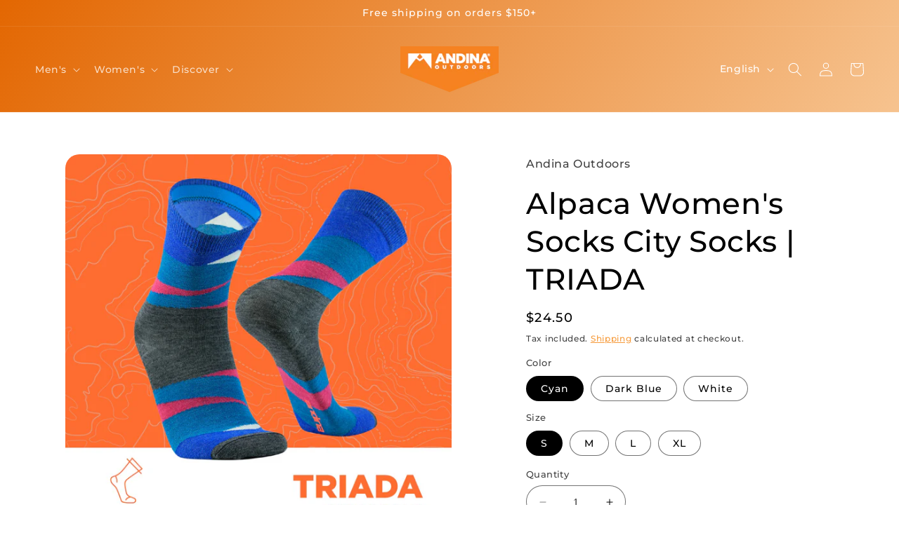

--- FILE ---
content_type: text/html; charset=utf-8
request_url: https://andinaoutdoors.com/products/socks-alpaca-merino-triada
body_size: 65040
content:
<!doctype html>
<html class="no-js" lang="en">
  <head>
   <!-- Google tag (gtag.js) -->
<script async src="https://www.googletagmanager.com/gtag/js?id=G-15VZRML1XX"></script>
<script>
  window.dataLayer = window.dataLayer || [];
  function gtag(){dataLayer.push(arguments);}
  gtag('js', new Date());

  gtag('config', 'G-15VZRML1XX');
</script>

    <meta charset="utf-8">
    <meta http-equiv="X-UA-Compatible" content="IE=edge">
    <meta name="viewport" content="width=device-width,initial-scale=1">
    <meta name="theme-color" content="">
    <link rel="canonical" href="https://andinaoutdoors.com/products/socks-alpaca-merino-triada">
    <link rel="preconnect" href="https://cdn.shopify.com" crossorigin><link rel="icon" type="image/png" href="//andinaoutdoors.com/cdn/shop/files/andina_logo.png?crop=center&height=32&v=1612922504&width=32"><link rel="preconnect" href="https://fonts.shopifycdn.com" crossorigin><title>
      Triada | Alpaca Women&#39;s Timeless Socks
 &ndash; Andina Outdoors</title>

    
      <meta name="description" content="Soft &amp; comfy Alpaca and Merino blend women&#39;s wool socks. Extraordinary fit. Keep feet warm in style. Breathable, machine washable, odor control. Free shipping. Sustainable Resources. Made in Peru.">
    

    

<meta property="og:site_name" content="Andina Outdoors">
<meta property="og:url" content="https://andinaoutdoors.com/products/socks-alpaca-merino-triada">
<meta property="og:title" content="Triada | Alpaca Women&#39;s Timeless Socks">
<meta property="og:type" content="product">
<meta property="og:description" content="Soft &amp; comfy Alpaca and Merino blend women&#39;s wool socks. Extraordinary fit. Keep feet warm in style. Breathable, machine washable, odor control. Free shipping. Sustainable Resources. Made in Peru."><meta property="og:image" content="http://andinaoutdoors.com/cdn/shop/files/TRIADACYAN.jpg?v=1704434743">
  <meta property="og:image:secure_url" content="https://andinaoutdoors.com/cdn/shop/files/TRIADACYAN.jpg?v=1704434743">
  <meta property="og:image:width" content="2000">
  <meta property="og:image:height" content="2000"><meta property="og:price:amount" content="24.50">
  <meta property="og:price:currency" content="USD"><meta name="twitter:card" content="summary_large_image">
<meta name="twitter:title" content="Triada | Alpaca Women&#39;s Timeless Socks">
<meta name="twitter:description" content="Soft &amp; comfy Alpaca and Merino blend women&#39;s wool socks. Extraordinary fit. Keep feet warm in style. Breathable, machine washable, odor control. Free shipping. Sustainable Resources. Made in Peru.">


    <script src="//andinaoutdoors.com/cdn/shop/t/13/assets/constants.js?v=95358004781563950421695101220" defer="defer"></script>
    <script src="//andinaoutdoors.com/cdn/shop/t/13/assets/pubsub.js?v=2921868252632587581695101220" defer="defer"></script>
    <script src="//andinaoutdoors.com/cdn/shop/t/13/assets/global.js?v=2053500471890999901695102395" defer="defer"></script>
    <script>window.performance && window.performance.mark && window.performance.mark('shopify.content_for_header.start');</script><meta name="google-site-verification" content="534qnck0Idd2neV5GklaPMF-4TzkXRQl2QICX1W1RVg">
<meta name="google-site-verification" content="0s_p5QR48UCvJ92gfjlG4dWvfIq28Ph85XwK6TrvHYQ">
<meta id="shopify-digital-wallet" name="shopify-digital-wallet" content="/26659815632/digital_wallets/dialog">
<meta name="shopify-checkout-api-token" content="2720ab2920f57fef5c84299d76131563">
<meta id="in-context-paypal-metadata" data-shop-id="26659815632" data-venmo-supported="false" data-environment="production" data-locale="en_US" data-paypal-v4="true" data-currency="USD">
<link rel="alternate" hreflang="x-default" href="https://andinaoutdoors.com/products/socks-alpaca-merino-triada">
<link rel="alternate" hreflang="en" href="https://andinaoutdoors.com/products/socks-alpaca-merino-triada">
<link rel="alternate" hreflang="es" href="https://andinaoutdoors.com/es/products/socks-alpaca-merino-triada">
<link rel="alternate" hreflang="de" href="https://andinaoutdoors.com/de/products/socks-alpaca-merino-triada">
<link rel="alternate" hreflang="de-DE" href="https://andinaoutdoors.com/de-de/products/socks-alpaca-merino-triada">
<link rel="alternate" hreflang="es-ES" href="https://andinaoutdoors.com/es-es/products/socks-alpaca-merino-triada">
<link rel="alternate" type="application/json+oembed" href="https://andinaoutdoors.com/products/socks-alpaca-merino-triada.oembed">
<script async="async" src="/checkouts/internal/preloads.js?locale=en-US"></script>
<script id="shopify-features" type="application/json">{"accessToken":"2720ab2920f57fef5c84299d76131563","betas":["rich-media-storefront-analytics"],"domain":"andinaoutdoors.com","predictiveSearch":true,"shopId":26659815632,"locale":"en"}</script>
<script>var Shopify = Shopify || {};
Shopify.shop = "andinaoutdoors.myshopify.com";
Shopify.locale = "en";
Shopify.currency = {"active":"USD","rate":"1.0"};
Shopify.country = "US";
Shopify.theme = {"name":"Andina | Refresh 1.0 -- WPD","id":130559115472,"schema_name":"Refresh","schema_version":"9.0.0","theme_store_id":1567,"role":"main"};
Shopify.theme.handle = "null";
Shopify.theme.style = {"id":null,"handle":null};
Shopify.cdnHost = "andinaoutdoors.com/cdn";
Shopify.routes = Shopify.routes || {};
Shopify.routes.root = "/";</script>
<script type="module">!function(o){(o.Shopify=o.Shopify||{}).modules=!0}(window);</script>
<script>!function(o){function n(){var o=[];function n(){o.push(Array.prototype.slice.apply(arguments))}return n.q=o,n}var t=o.Shopify=o.Shopify||{};t.loadFeatures=n(),t.autoloadFeatures=n()}(window);</script>
<script id="shop-js-analytics" type="application/json">{"pageType":"product"}</script>
<script defer="defer" async type="module" src="//andinaoutdoors.com/cdn/shopifycloud/shop-js/modules/v2/client.init-shop-cart-sync_C5BV16lS.en.esm.js"></script>
<script defer="defer" async type="module" src="//andinaoutdoors.com/cdn/shopifycloud/shop-js/modules/v2/chunk.common_CygWptCX.esm.js"></script>
<script type="module">
  await import("//andinaoutdoors.com/cdn/shopifycloud/shop-js/modules/v2/client.init-shop-cart-sync_C5BV16lS.en.esm.js");
await import("//andinaoutdoors.com/cdn/shopifycloud/shop-js/modules/v2/chunk.common_CygWptCX.esm.js");

  window.Shopify.SignInWithShop?.initShopCartSync?.({"fedCMEnabled":true,"windoidEnabled":true});

</script>
<script>(function() {
  var isLoaded = false;
  function asyncLoad() {
    if (isLoaded) return;
    isLoaded = true;
    var urls = ["https:\/\/geotargetly.co\/grsp?id=-MTdNHfhkHwgJgxtY95J\u0026shop=andinaoutdoors.myshopify.com","https:\/\/gtranslate.io\/shopify\/gtranslate.js?shop=andinaoutdoors.myshopify.com","https:\/\/cdn.shopify.com\/s\/files\/1\/0449\/2568\/1820\/t\/4\/assets\/booster_currency.js?v=1624978055\u0026shop=andinaoutdoors.myshopify.com","https:\/\/cdn.shopify.com\/s\/files\/1\/0449\/2568\/1820\/t\/4\/assets\/booster_currency.js?v=1624978055\u0026shop=andinaoutdoors.myshopify.com"];
    for (var i = 0; i < urls.length; i++) {
      var s = document.createElement('script');
      s.type = 'text/javascript';
      s.async = true;
      s.src = urls[i];
      var x = document.getElementsByTagName('script')[0];
      x.parentNode.insertBefore(s, x);
    }
  };
  if(window.attachEvent) {
    window.attachEvent('onload', asyncLoad);
  } else {
    window.addEventListener('load', asyncLoad, false);
  }
})();</script>
<script id="__st">var __st={"a":26659815632,"offset":-18000,"reqid":"c2544853-d918-4e8f-b8a7-5bb14827e878-1768771671","pageurl":"andinaoutdoors.com\/products\/socks-alpaca-merino-triada","u":"eb7785aefa25","p":"product","rtyp":"product","rid":5215324438736};</script>
<script>window.ShopifyPaypalV4VisibilityTracking = true;</script>
<script id="captcha-bootstrap">!function(){'use strict';const t='contact',e='account',n='new_comment',o=[[t,t],['blogs',n],['comments',n],[t,'customer']],c=[[e,'customer_login'],[e,'guest_login'],[e,'recover_customer_password'],[e,'create_customer']],r=t=>t.map((([t,e])=>`form[action*='/${t}']:not([data-nocaptcha='true']) input[name='form_type'][value='${e}']`)).join(','),a=t=>()=>t?[...document.querySelectorAll(t)].map((t=>t.form)):[];function s(){const t=[...o],e=r(t);return a(e)}const i='password',u='form_key',d=['recaptcha-v3-token','g-recaptcha-response','h-captcha-response',i],f=()=>{try{return window.sessionStorage}catch{return}},m='__shopify_v',_=t=>t.elements[u];function p(t,e,n=!1){try{const o=window.sessionStorage,c=JSON.parse(o.getItem(e)),{data:r}=function(t){const{data:e,action:n}=t;return t[m]||n?{data:e,action:n}:{data:t,action:n}}(c);for(const[e,n]of Object.entries(r))t.elements[e]&&(t.elements[e].value=n);n&&o.removeItem(e)}catch(o){console.error('form repopulation failed',{error:o})}}const l='form_type',E='cptcha';function T(t){t.dataset[E]=!0}const w=window,h=w.document,L='Shopify',v='ce_forms',y='captcha';let A=!1;((t,e)=>{const n=(g='f06e6c50-85a8-45c8-87d0-21a2b65856fe',I='https://cdn.shopify.com/shopifycloud/storefront-forms-hcaptcha/ce_storefront_forms_captcha_hcaptcha.v1.5.2.iife.js',D={infoText:'Protected by hCaptcha',privacyText:'Privacy',termsText:'Terms'},(t,e,n)=>{const o=w[L][v],c=o.bindForm;if(c)return c(t,g,e,D).then(n);var r;o.q.push([[t,g,e,D],n]),r=I,A||(h.body.append(Object.assign(h.createElement('script'),{id:'captcha-provider',async:!0,src:r})),A=!0)});var g,I,D;w[L]=w[L]||{},w[L][v]=w[L][v]||{},w[L][v].q=[],w[L][y]=w[L][y]||{},w[L][y].protect=function(t,e){n(t,void 0,e),T(t)},Object.freeze(w[L][y]),function(t,e,n,w,h,L){const[v,y,A,g]=function(t,e,n){const i=e?o:[],u=t?c:[],d=[...i,...u],f=r(d),m=r(i),_=r(d.filter((([t,e])=>n.includes(e))));return[a(f),a(m),a(_),s()]}(w,h,L),I=t=>{const e=t.target;return e instanceof HTMLFormElement?e:e&&e.form},D=t=>v().includes(t);t.addEventListener('submit',(t=>{const e=I(t);if(!e)return;const n=D(e)&&!e.dataset.hcaptchaBound&&!e.dataset.recaptchaBound,o=_(e),c=g().includes(e)&&(!o||!o.value);(n||c)&&t.preventDefault(),c&&!n&&(function(t){try{if(!f())return;!function(t){const e=f();if(!e)return;const n=_(t);if(!n)return;const o=n.value;o&&e.removeItem(o)}(t);const e=Array.from(Array(32),(()=>Math.random().toString(36)[2])).join('');!function(t,e){_(t)||t.append(Object.assign(document.createElement('input'),{type:'hidden',name:u})),t.elements[u].value=e}(t,e),function(t,e){const n=f();if(!n)return;const o=[...t.querySelectorAll(`input[type='${i}']`)].map((({name:t})=>t)),c=[...d,...o],r={};for(const[a,s]of new FormData(t).entries())c.includes(a)||(r[a]=s);n.setItem(e,JSON.stringify({[m]:1,action:t.action,data:r}))}(t,e)}catch(e){console.error('failed to persist form',e)}}(e),e.submit())}));const S=(t,e)=>{t&&!t.dataset[E]&&(n(t,e.some((e=>e===t))),T(t))};for(const o of['focusin','change'])t.addEventListener(o,(t=>{const e=I(t);D(e)&&S(e,y())}));const B=e.get('form_key'),M=e.get(l),P=B&&M;t.addEventListener('DOMContentLoaded',(()=>{const t=y();if(P)for(const e of t)e.elements[l].value===M&&p(e,B);[...new Set([...A(),...v().filter((t=>'true'===t.dataset.shopifyCaptcha))])].forEach((e=>S(e,t)))}))}(h,new URLSearchParams(w.location.search),n,t,e,['guest_login'])})(!0,!0)}();</script>
<script integrity="sha256-4kQ18oKyAcykRKYeNunJcIwy7WH5gtpwJnB7kiuLZ1E=" data-source-attribution="shopify.loadfeatures" defer="defer" src="//andinaoutdoors.com/cdn/shopifycloud/storefront/assets/storefront/load_feature-a0a9edcb.js" crossorigin="anonymous"></script>
<script data-source-attribution="shopify.dynamic_checkout.dynamic.init">var Shopify=Shopify||{};Shopify.PaymentButton=Shopify.PaymentButton||{isStorefrontPortableWallets:!0,init:function(){window.Shopify.PaymentButton.init=function(){};var t=document.createElement("script");t.src="https://andinaoutdoors.com/cdn/shopifycloud/portable-wallets/latest/portable-wallets.en.js",t.type="module",document.head.appendChild(t)}};
</script>
<script data-source-attribution="shopify.dynamic_checkout.buyer_consent">
  function portableWalletsHideBuyerConsent(e){var t=document.getElementById("shopify-buyer-consent"),n=document.getElementById("shopify-subscription-policy-button");t&&n&&(t.classList.add("hidden"),t.setAttribute("aria-hidden","true"),n.removeEventListener("click",e))}function portableWalletsShowBuyerConsent(e){var t=document.getElementById("shopify-buyer-consent"),n=document.getElementById("shopify-subscription-policy-button");t&&n&&(t.classList.remove("hidden"),t.removeAttribute("aria-hidden"),n.addEventListener("click",e))}window.Shopify?.PaymentButton&&(window.Shopify.PaymentButton.hideBuyerConsent=portableWalletsHideBuyerConsent,window.Shopify.PaymentButton.showBuyerConsent=portableWalletsShowBuyerConsent);
</script>
<script>
  function portableWalletsCleanup(e){e&&e.src&&console.error("Failed to load portable wallets script "+e.src);var t=document.querySelectorAll("shopify-accelerated-checkout .shopify-payment-button__skeleton, shopify-accelerated-checkout-cart .wallet-cart-button__skeleton"),e=document.getElementById("shopify-buyer-consent");for(let e=0;e<t.length;e++)t[e].remove();e&&e.remove()}function portableWalletsNotLoadedAsModule(e){e instanceof ErrorEvent&&"string"==typeof e.message&&e.message.includes("import.meta")&&"string"==typeof e.filename&&e.filename.includes("portable-wallets")&&(window.removeEventListener("error",portableWalletsNotLoadedAsModule),window.Shopify.PaymentButton.failedToLoad=e,"loading"===document.readyState?document.addEventListener("DOMContentLoaded",window.Shopify.PaymentButton.init):window.Shopify.PaymentButton.init())}window.addEventListener("error",portableWalletsNotLoadedAsModule);
</script>

<script type="module" src="https://andinaoutdoors.com/cdn/shopifycloud/portable-wallets/latest/portable-wallets.en.js" onError="portableWalletsCleanup(this)" crossorigin="anonymous"></script>
<script nomodule>
  document.addEventListener("DOMContentLoaded", portableWalletsCleanup);
</script>

<link id="shopify-accelerated-checkout-styles" rel="stylesheet" media="screen" href="https://andinaoutdoors.com/cdn/shopifycloud/portable-wallets/latest/accelerated-checkout-backwards-compat.css" crossorigin="anonymous">
<style id="shopify-accelerated-checkout-cart">
        #shopify-buyer-consent {
  margin-top: 1em;
  display: inline-block;
  width: 100%;
}

#shopify-buyer-consent.hidden {
  display: none;
}

#shopify-subscription-policy-button {
  background: none;
  border: none;
  padding: 0;
  text-decoration: underline;
  font-size: inherit;
  cursor: pointer;
}

#shopify-subscription-policy-button::before {
  box-shadow: none;
}

      </style>
<script id="sections-script" data-sections="header" defer="defer" src="//andinaoutdoors.com/cdn/shop/t/13/compiled_assets/scripts.js?v=2209"></script>
<script>window.performance && window.performance.mark && window.performance.mark('shopify.content_for_header.end');</script>


    <style data-shopify>
      @font-face {
  font-family: Montserrat;
  font-weight: 500;
  font-style: normal;
  font-display: swap;
  src: url("//andinaoutdoors.com/cdn/fonts/montserrat/montserrat_n5.07ef3781d9c78c8b93c98419da7ad4fbeebb6635.woff2") format("woff2"),
       url("//andinaoutdoors.com/cdn/fonts/montserrat/montserrat_n5.adf9b4bd8b0e4f55a0b203cdd84512667e0d5e4d.woff") format("woff");
}

      @font-face {
  font-family: Montserrat;
  font-weight: 700;
  font-style: normal;
  font-display: swap;
  src: url("//andinaoutdoors.com/cdn/fonts/montserrat/montserrat_n7.3c434e22befd5c18a6b4afadb1e3d77c128c7939.woff2") format("woff2"),
       url("//andinaoutdoors.com/cdn/fonts/montserrat/montserrat_n7.5d9fa6e2cae713c8fb539a9876489d86207fe957.woff") format("woff");
}

      @font-face {
  font-family: Montserrat;
  font-weight: 500;
  font-style: italic;
  font-display: swap;
  src: url("//andinaoutdoors.com/cdn/fonts/montserrat/montserrat_i5.d3a783eb0cc26f2fda1e99d1dfec3ebaea1dc164.woff2") format("woff2"),
       url("//andinaoutdoors.com/cdn/fonts/montserrat/montserrat_i5.76d414ea3d56bb79ef992a9c62dce2e9063bc062.woff") format("woff");
}

      @font-face {
  font-family: Montserrat;
  font-weight: 700;
  font-style: italic;
  font-display: swap;
  src: url("//andinaoutdoors.com/cdn/fonts/montserrat/montserrat_i7.a0d4a463df4f146567d871890ffb3c80408e7732.woff2") format("woff2"),
       url("//andinaoutdoors.com/cdn/fonts/montserrat/montserrat_i7.f6ec9f2a0681acc6f8152c40921d2a4d2e1a2c78.woff") format("woff");
}

      @font-face {
  font-family: Montserrat;
  font-weight: 500;
  font-style: normal;
  font-display: swap;
  src: url("//andinaoutdoors.com/cdn/fonts/montserrat/montserrat_n5.07ef3781d9c78c8b93c98419da7ad4fbeebb6635.woff2") format("woff2"),
       url("//andinaoutdoors.com/cdn/fonts/montserrat/montserrat_n5.adf9b4bd8b0e4f55a0b203cdd84512667e0d5e4d.woff") format("woff");
}


      :root {
        --font-body-family: Montserrat, sans-serif;
        --font-body-style: normal;
        --font-body-weight: 500;
        --font-body-weight-bold: 800;

        --font-heading-family: Montserrat, sans-serif;
        --font-heading-style: normal;
        --font-heading-weight: 500;

        --font-body-scale: 1.0;
        --font-heading-scale: 1.05;

        --color-base-text: 0, 0, 0;
        --color-shadow: 0, 0, 0;
        --color-base-background-1: 255, 255, 255;
        --color-base-background-2: 255, 255, 255;
        --color-base-solid-button-labels: 255, 255, 255;
        --color-base-outline-button-labels: 245, 137, 25;
        --color-base-accent-1: 245, 137, 25;
        --color-base-accent-2: 0, 0, 0;
        --payment-terms-background-color: #ffffff;

        --gradient-base-background-1: #ffffff;
        --gradient-base-background-2: #ffffff;
        --gradient-base-accent-1: linear-gradient(124deg, rgba(227, 103, 2, 1), rgba(249, 208, 163, 1) 90%);
        --gradient-base-accent-2: #000000;

        --media-padding: px;
        --media-border-opacity: 0.1;
        --media-border-width: 0px;
        --media-radius: 20px;
        --media-shadow-opacity: 0.0;
        --media-shadow-horizontal-offset: 0px;
        --media-shadow-vertical-offset: 4px;
        --media-shadow-blur-radius: 5px;
        --media-shadow-visible: 0;

        --page-width: 140rem;
        --page-width-margin: 0rem;

        --product-card-image-padding: 1.6rem;
        --product-card-corner-radius: 1.2rem;
        --product-card-text-alignment: center;
        --product-card-border-width: 0.0rem;
        --product-card-border-opacity: 1.0;
        --product-card-shadow-opacity: 0.1;
        --product-card-shadow-visible: 1;
        --product-card-shadow-horizontal-offset: 0.0rem;
        --product-card-shadow-vertical-offset: 0.4rem;
        --product-card-shadow-blur-radius: 0.5rem;

        --collection-card-image-padding: 1.6rem;
        --collection-card-corner-radius: 1.8rem;
        --collection-card-text-alignment: center;
        --collection-card-border-width: 0.1rem;
        --collection-card-border-opacity: 1.0;
        --collection-card-shadow-opacity: 0.1;
        --collection-card-shadow-visible: 1;
        --collection-card-shadow-horizontal-offset: 0.0rem;
        --collection-card-shadow-vertical-offset: 0.4rem;
        --collection-card-shadow-blur-radius: 0.5rem;

        --blog-card-image-padding: 1.6rem;
        --blog-card-corner-radius: 1.8rem;
        --blog-card-text-alignment: left;
        --blog-card-border-width: 0.1rem;
        --blog-card-border-opacity: 1.0;
        --blog-card-shadow-opacity: 0.0;
        --blog-card-shadow-visible: 0;
        --blog-card-shadow-horizontal-offset: 0.0rem;
        --blog-card-shadow-vertical-offset: 0.4rem;
        --blog-card-shadow-blur-radius: 0.5rem;

        --badge-corner-radius: 0.0rem;

        --popup-border-width: 1px;
        --popup-border-opacity: 0.1;
        --popup-corner-radius: 18px;
        --popup-shadow-opacity: 0.0;
        --popup-shadow-horizontal-offset: 0px;
        --popup-shadow-vertical-offset: 4px;
        --popup-shadow-blur-radius: 5px;

        --drawer-border-width: 0px;
        --drawer-border-opacity: 0.1;
        --drawer-shadow-opacity: 0.0;
        --drawer-shadow-horizontal-offset: 0px;
        --drawer-shadow-vertical-offset: 4px;
        --drawer-shadow-blur-radius: 5px;

        --spacing-sections-desktop: 0px;
        --spacing-sections-mobile: 0px;

        --grid-desktop-vertical-spacing: 28px;
        --grid-desktop-horizontal-spacing: 28px;
        --grid-mobile-vertical-spacing: 14px;
        --grid-mobile-horizontal-spacing: 14px;

        --text-boxes-border-opacity: 0.1;
        --text-boxes-border-width: 0px;
        --text-boxes-radius: 20px;
        --text-boxes-shadow-opacity: 0.0;
        --text-boxes-shadow-visible: 0;
        --text-boxes-shadow-horizontal-offset: 0px;
        --text-boxes-shadow-vertical-offset: 4px;
        --text-boxes-shadow-blur-radius: 5px;

        --buttons-radius: 40px;
        --buttons-radius-outset: 41px;
        --buttons-border-width: 1px;
        --buttons-border-opacity: 1.0;
        --buttons-shadow-opacity: 0.0;
        --buttons-shadow-visible: 0;
        --buttons-shadow-horizontal-offset: 0px;
        --buttons-shadow-vertical-offset: 4px;
        --buttons-shadow-blur-radius: 5px;
        --buttons-border-offset: 0.3px;

        --inputs-radius: 26px;
        --inputs-border-width: 1px;
        --inputs-border-opacity: 0.55;
        --inputs-shadow-opacity: 0.0;
        --inputs-shadow-horizontal-offset: 0px;
        --inputs-margin-offset: 0px;
        --inputs-shadow-vertical-offset: 4px;
        --inputs-shadow-blur-radius: 5px;
        --inputs-radius-outset: 27px;

        --variant-pills-radius: 40px;
        --variant-pills-border-width: 1px;
        --variant-pills-border-opacity: 0.55;
        --variant-pills-shadow-opacity: 0.0;
        --variant-pills-shadow-horizontal-offset: 0px;
        --variant-pills-shadow-vertical-offset: 4px;
        --variant-pills-shadow-blur-radius: 5px;
      }

      *,
      *::before,
      *::after {
        box-sizing: inherit;
      }

      html {
        box-sizing: border-box;
        font-size: calc(var(--font-body-scale) * 62.5%);
        height: 100%;
      }

      body {
        display: grid;
        grid-template-rows: auto auto 1fr auto;
        grid-template-columns: 100%;
        min-height: 100%;
        margin: 0;
        font-size: 1.5rem;
        letter-spacing: 0.06rem;
        line-height: calc(1 + 0.8 / var(--font-body-scale));
        font-family: var(--font-body-family);
        font-style: var(--font-body-style);
        font-weight: var(--font-body-weight);
      }

      @media screen and (min-width: 750px) {
        body {
          font-size: 1.6rem;
        }
      }
    </style>

    <link href="//andinaoutdoors.com/cdn/shop/t/13/assets/base.css?v=140624990073879848751695101220" rel="stylesheet" type="text/css" media="all" />
<link rel="preload" as="font" href="//andinaoutdoors.com/cdn/fonts/montserrat/montserrat_n5.07ef3781d9c78c8b93c98419da7ad4fbeebb6635.woff2" type="font/woff2" crossorigin><link rel="preload" as="font" href="//andinaoutdoors.com/cdn/fonts/montserrat/montserrat_n5.07ef3781d9c78c8b93c98419da7ad4fbeebb6635.woff2" type="font/woff2" crossorigin><link rel="stylesheet" href="//andinaoutdoors.com/cdn/shop/t/13/assets/component-predictive-search.css?v=85913294783299393391695101220" media="print" onload="this.media='all'"><script>document.documentElement.className = document.documentElement.className.replace('no-js', 'js');
    if (Shopify.designMode) {
      document.documentElement.classList.add('shopify-design-mode');
    }
    </script>
  <!-- BEGIN app block: shopify://apps/klaviyo-email-marketing-sms/blocks/klaviyo-onsite-embed/2632fe16-c075-4321-a88b-50b567f42507 -->












  <script async src="https://static.klaviyo.com/onsite/js/Yn32AR/klaviyo.js?company_id=Yn32AR"></script>
  <script>!function(){if(!window.klaviyo){window._klOnsite=window._klOnsite||[];try{window.klaviyo=new Proxy({},{get:function(n,i){return"push"===i?function(){var n;(n=window._klOnsite).push.apply(n,arguments)}:function(){for(var n=arguments.length,o=new Array(n),w=0;w<n;w++)o[w]=arguments[w];var t="function"==typeof o[o.length-1]?o.pop():void 0,e=new Promise((function(n){window._klOnsite.push([i].concat(o,[function(i){t&&t(i),n(i)}]))}));return e}}})}catch(n){window.klaviyo=window.klaviyo||[],window.klaviyo.push=function(){var n;(n=window._klOnsite).push.apply(n,arguments)}}}}();</script>

  
    <script id="viewed_product">
      if (item == null) {
        var _learnq = _learnq || [];

        var MetafieldReviews = null
        var MetafieldYotpoRating = null
        var MetafieldYotpoCount = null
        var MetafieldLooxRating = null
        var MetafieldLooxCount = null
        var okendoProduct = null
        var okendoProductReviewCount = null
        var okendoProductReviewAverageValue = null
        try {
          // The following fields are used for Customer Hub recently viewed in order to add reviews.
          // This information is not part of __kla_viewed. Instead, it is part of __kla_viewed_reviewed_items
          MetafieldReviews = {};
          MetafieldYotpoRating = null
          MetafieldYotpoCount = null
          MetafieldLooxRating = null
          MetafieldLooxCount = null

          okendoProduct = null
          // If the okendo metafield is not legacy, it will error, which then requires the new json formatted data
          if (okendoProduct && 'error' in okendoProduct) {
            okendoProduct = null
          }
          okendoProductReviewCount = okendoProduct ? okendoProduct.reviewCount : null
          okendoProductReviewAverageValue = okendoProduct ? okendoProduct.reviewAverageValue : null
        } catch (error) {
          console.error('Error in Klaviyo onsite reviews tracking:', error);
        }

        var item = {
          Name: "Alpaca Women's Socks City Socks | TRIADA",
          ProductID: 5215324438736,
          Categories: ["City \u0026 Lifestyle","Socks","Sustainable Alpaca Wool Products","Travel \u0026 Walk","Women","Women Socks"],
          ImageURL: "https://andinaoutdoors.com/cdn/shop/files/TRIADACYAN_grande.jpg?v=1704434743",
          URL: "https://andinaoutdoors.com/products/socks-alpaca-merino-triada",
          Brand: "Andina Outdoors",
          Price: "$24.50",
          Value: "24.50",
          CompareAtPrice: "$0.00"
        };
        _learnq.push(['track', 'Viewed Product', item]);
        _learnq.push(['trackViewedItem', {
          Title: item.Name,
          ItemId: item.ProductID,
          Categories: item.Categories,
          ImageUrl: item.ImageURL,
          Url: item.URL,
          Metadata: {
            Brand: item.Brand,
            Price: item.Price,
            Value: item.Value,
            CompareAtPrice: item.CompareAtPrice
          },
          metafields:{
            reviews: MetafieldReviews,
            yotpo:{
              rating: MetafieldYotpoRating,
              count: MetafieldYotpoCount,
            },
            loox:{
              rating: MetafieldLooxRating,
              count: MetafieldLooxCount,
            },
            okendo: {
              rating: okendoProductReviewAverageValue,
              count: okendoProductReviewCount,
            }
          }
        }]);
      }
    </script>
  




  <script>
    window.klaviyoReviewsProductDesignMode = false
  </script>







<!-- END app block --><script src="https://cdn.shopify.com/extensions/a9a32278-85fd-435d-a2e4-15afbc801656/nova-multi-currency-converter-1/assets/nova-cur-app-embed.js" type="text/javascript" defer="defer"></script>
<link href="https://cdn.shopify.com/extensions/a9a32278-85fd-435d-a2e4-15afbc801656/nova-multi-currency-converter-1/assets/nova-cur.css" rel="stylesheet" type="text/css" media="all">
<link href="https://monorail-edge.shopifysvc.com" rel="dns-prefetch">
<script>(function(){if ("sendBeacon" in navigator && "performance" in window) {try {var session_token_from_headers = performance.getEntriesByType('navigation')[0].serverTiming.find(x => x.name == '_s').description;} catch {var session_token_from_headers = undefined;}var session_cookie_matches = document.cookie.match(/_shopify_s=([^;]*)/);var session_token_from_cookie = session_cookie_matches && session_cookie_matches.length === 2 ? session_cookie_matches[1] : "";var session_token = session_token_from_headers || session_token_from_cookie || "";function handle_abandonment_event(e) {var entries = performance.getEntries().filter(function(entry) {return /monorail-edge.shopifysvc.com/.test(entry.name);});if (!window.abandonment_tracked && entries.length === 0) {window.abandonment_tracked = true;var currentMs = Date.now();var navigation_start = performance.timing.navigationStart;var payload = {shop_id: 26659815632,url: window.location.href,navigation_start,duration: currentMs - navigation_start,session_token,page_type: "product"};window.navigator.sendBeacon("https://monorail-edge.shopifysvc.com/v1/produce", JSON.stringify({schema_id: "online_store_buyer_site_abandonment/1.1",payload: payload,metadata: {event_created_at_ms: currentMs,event_sent_at_ms: currentMs}}));}}window.addEventListener('pagehide', handle_abandonment_event);}}());</script>
<script id="web-pixels-manager-setup">(function e(e,d,r,n,o){if(void 0===o&&(o={}),!Boolean(null===(a=null===(i=window.Shopify)||void 0===i?void 0:i.analytics)||void 0===a?void 0:a.replayQueue)){var i,a;window.Shopify=window.Shopify||{};var t=window.Shopify;t.analytics=t.analytics||{};var s=t.analytics;s.replayQueue=[],s.publish=function(e,d,r){return s.replayQueue.push([e,d,r]),!0};try{self.performance.mark("wpm:start")}catch(e){}var l=function(){var e={modern:/Edge?\/(1{2}[4-9]|1[2-9]\d|[2-9]\d{2}|\d{4,})\.\d+(\.\d+|)|Firefox\/(1{2}[4-9]|1[2-9]\d|[2-9]\d{2}|\d{4,})\.\d+(\.\d+|)|Chrom(ium|e)\/(9{2}|\d{3,})\.\d+(\.\d+|)|(Maci|X1{2}).+ Version\/(15\.\d+|(1[6-9]|[2-9]\d|\d{3,})\.\d+)([,.]\d+|)( \(\w+\)|)( Mobile\/\w+|) Safari\/|Chrome.+OPR\/(9{2}|\d{3,})\.\d+\.\d+|(CPU[ +]OS|iPhone[ +]OS|CPU[ +]iPhone|CPU IPhone OS|CPU iPad OS)[ +]+(15[._]\d+|(1[6-9]|[2-9]\d|\d{3,})[._]\d+)([._]\d+|)|Android:?[ /-](13[3-9]|1[4-9]\d|[2-9]\d{2}|\d{4,})(\.\d+|)(\.\d+|)|Android.+Firefox\/(13[5-9]|1[4-9]\d|[2-9]\d{2}|\d{4,})\.\d+(\.\d+|)|Android.+Chrom(ium|e)\/(13[3-9]|1[4-9]\d|[2-9]\d{2}|\d{4,})\.\d+(\.\d+|)|SamsungBrowser\/([2-9]\d|\d{3,})\.\d+/,legacy:/Edge?\/(1[6-9]|[2-9]\d|\d{3,})\.\d+(\.\d+|)|Firefox\/(5[4-9]|[6-9]\d|\d{3,})\.\d+(\.\d+|)|Chrom(ium|e)\/(5[1-9]|[6-9]\d|\d{3,})\.\d+(\.\d+|)([\d.]+$|.*Safari\/(?![\d.]+ Edge\/[\d.]+$))|(Maci|X1{2}).+ Version\/(10\.\d+|(1[1-9]|[2-9]\d|\d{3,})\.\d+)([,.]\d+|)( \(\w+\)|)( Mobile\/\w+|) Safari\/|Chrome.+OPR\/(3[89]|[4-9]\d|\d{3,})\.\d+\.\d+|(CPU[ +]OS|iPhone[ +]OS|CPU[ +]iPhone|CPU IPhone OS|CPU iPad OS)[ +]+(10[._]\d+|(1[1-9]|[2-9]\d|\d{3,})[._]\d+)([._]\d+|)|Android:?[ /-](13[3-9]|1[4-9]\d|[2-9]\d{2}|\d{4,})(\.\d+|)(\.\d+|)|Mobile Safari.+OPR\/([89]\d|\d{3,})\.\d+\.\d+|Android.+Firefox\/(13[5-9]|1[4-9]\d|[2-9]\d{2}|\d{4,})\.\d+(\.\d+|)|Android.+Chrom(ium|e)\/(13[3-9]|1[4-9]\d|[2-9]\d{2}|\d{4,})\.\d+(\.\d+|)|Android.+(UC? ?Browser|UCWEB|U3)[ /]?(15\.([5-9]|\d{2,})|(1[6-9]|[2-9]\d|\d{3,})\.\d+)\.\d+|SamsungBrowser\/(5\.\d+|([6-9]|\d{2,})\.\d+)|Android.+MQ{2}Browser\/(14(\.(9|\d{2,})|)|(1[5-9]|[2-9]\d|\d{3,})(\.\d+|))(\.\d+|)|K[Aa][Ii]OS\/(3\.\d+|([4-9]|\d{2,})\.\d+)(\.\d+|)/},d=e.modern,r=e.legacy,n=navigator.userAgent;return n.match(d)?"modern":n.match(r)?"legacy":"unknown"}(),u="modern"===l?"modern":"legacy",c=(null!=n?n:{modern:"",legacy:""})[u],f=function(e){return[e.baseUrl,"/wpm","/b",e.hashVersion,"modern"===e.buildTarget?"m":"l",".js"].join("")}({baseUrl:d,hashVersion:r,buildTarget:u}),m=function(e){var d=e.version,r=e.bundleTarget,n=e.surface,o=e.pageUrl,i=e.monorailEndpoint;return{emit:function(e){var a=e.status,t=e.errorMsg,s=(new Date).getTime(),l=JSON.stringify({metadata:{event_sent_at_ms:s},events:[{schema_id:"web_pixels_manager_load/3.1",payload:{version:d,bundle_target:r,page_url:o,status:a,surface:n,error_msg:t},metadata:{event_created_at_ms:s}}]});if(!i)return console&&console.warn&&console.warn("[Web Pixels Manager] No Monorail endpoint provided, skipping logging."),!1;try{return self.navigator.sendBeacon.bind(self.navigator)(i,l)}catch(e){}var u=new XMLHttpRequest;try{return u.open("POST",i,!0),u.setRequestHeader("Content-Type","text/plain"),u.send(l),!0}catch(e){return console&&console.warn&&console.warn("[Web Pixels Manager] Got an unhandled error while logging to Monorail."),!1}}}}({version:r,bundleTarget:l,surface:e.surface,pageUrl:self.location.href,monorailEndpoint:e.monorailEndpoint});try{o.browserTarget=l,function(e){var d=e.src,r=e.async,n=void 0===r||r,o=e.onload,i=e.onerror,a=e.sri,t=e.scriptDataAttributes,s=void 0===t?{}:t,l=document.createElement("script"),u=document.querySelector("head"),c=document.querySelector("body");if(l.async=n,l.src=d,a&&(l.integrity=a,l.crossOrigin="anonymous"),s)for(var f in s)if(Object.prototype.hasOwnProperty.call(s,f))try{l.dataset[f]=s[f]}catch(e){}if(o&&l.addEventListener("load",o),i&&l.addEventListener("error",i),u)u.appendChild(l);else{if(!c)throw new Error("Did not find a head or body element to append the script");c.appendChild(l)}}({src:f,async:!0,onload:function(){if(!function(){var e,d;return Boolean(null===(d=null===(e=window.Shopify)||void 0===e?void 0:e.analytics)||void 0===d?void 0:d.initialized)}()){var d=window.webPixelsManager.init(e)||void 0;if(d){var r=window.Shopify.analytics;r.replayQueue.forEach((function(e){var r=e[0],n=e[1],o=e[2];d.publishCustomEvent(r,n,o)})),r.replayQueue=[],r.publish=d.publishCustomEvent,r.visitor=d.visitor,r.initialized=!0}}},onerror:function(){return m.emit({status:"failed",errorMsg:"".concat(f," has failed to load")})},sri:function(e){var d=/^sha384-[A-Za-z0-9+/=]+$/;return"string"==typeof e&&d.test(e)}(c)?c:"",scriptDataAttributes:o}),m.emit({status:"loading"})}catch(e){m.emit({status:"failed",errorMsg:(null==e?void 0:e.message)||"Unknown error"})}}})({shopId: 26659815632,storefrontBaseUrl: "https://andinaoutdoors.com",extensionsBaseUrl: "https://extensions.shopifycdn.com/cdn/shopifycloud/web-pixels-manager",monorailEndpoint: "https://monorail-edge.shopifysvc.com/unstable/produce_batch",surface: "storefront-renderer",enabledBetaFlags: ["2dca8a86"],webPixelsConfigList: [{"id":"224526544","configuration":"{\"config\":\"{\\\"pixel_id\\\":\\\"AW-16721430634\\\",\\\"target_country\\\":\\\"US\\\",\\\"gtag_events\\\":[{\\\"type\\\":\\\"begin_checkout\\\",\\\"action_label\\\":\\\"AW-16721430634\\\/WgysCIH5pdgZEOqQs6U-\\\"},{\\\"type\\\":\\\"search\\\",\\\"action_label\\\":\\\"AW-16721430634\\\/eEezCPv4pdgZEOqQs6U-\\\"},{\\\"type\\\":\\\"view_item\\\",\\\"action_label\\\":[\\\"AW-16721430634\\\/J3BrCPj4pdgZEOqQs6U-\\\",\\\"MC-3BJX90NJ8L\\\"]},{\\\"type\\\":\\\"purchase\\\",\\\"action_label\\\":[\\\"AW-16721430634\\\/-j-4CPL4pdgZEOqQs6U-\\\",\\\"MC-3BJX90NJ8L\\\"]},{\\\"type\\\":\\\"page_view\\\",\\\"action_label\\\":[\\\"AW-16721430634\\\/fqyBCPX4pdgZEOqQs6U-\\\",\\\"MC-3BJX90NJ8L\\\"]},{\\\"type\\\":\\\"add_payment_info\\\",\\\"action_label\\\":\\\"AW-16721430634\\\/6LLaCIT5pdgZEOqQs6U-\\\"},{\\\"type\\\":\\\"add_to_cart\\\",\\\"action_label\\\":\\\"AW-16721430634\\\/70wNCP74pdgZEOqQs6U-\\\"}],\\\"enable_monitoring_mode\\\":false}\"}","eventPayloadVersion":"v1","runtimeContext":"OPEN","scriptVersion":"b2a88bafab3e21179ed38636efcd8a93","type":"APP","apiClientId":1780363,"privacyPurposes":[],"dataSharingAdjustments":{"protectedCustomerApprovalScopes":["read_customer_address","read_customer_email","read_customer_name","read_customer_personal_data","read_customer_phone"]}},{"id":"106692816","configuration":"{\"pixel_id\":\"2934438806875272\",\"pixel_type\":\"facebook_pixel\",\"metaapp_system_user_token\":\"-\"}","eventPayloadVersion":"v1","runtimeContext":"OPEN","scriptVersion":"ca16bc87fe92b6042fbaa3acc2fbdaa6","type":"APP","apiClientId":2329312,"privacyPurposes":["ANALYTICS","MARKETING","SALE_OF_DATA"],"dataSharingAdjustments":{"protectedCustomerApprovalScopes":["read_customer_address","read_customer_email","read_customer_name","read_customer_personal_data","read_customer_phone"]}},{"id":"shopify-app-pixel","configuration":"{}","eventPayloadVersion":"v1","runtimeContext":"STRICT","scriptVersion":"0450","apiClientId":"shopify-pixel","type":"APP","privacyPurposes":["ANALYTICS","MARKETING"]},{"id":"shopify-custom-pixel","eventPayloadVersion":"v1","runtimeContext":"LAX","scriptVersion":"0450","apiClientId":"shopify-pixel","type":"CUSTOM","privacyPurposes":["ANALYTICS","MARKETING"]}],isMerchantRequest: false,initData: {"shop":{"name":"Andina Outdoors","paymentSettings":{"currencyCode":"USD"},"myshopifyDomain":"andinaoutdoors.myshopify.com","countryCode":"PE","storefrontUrl":"https:\/\/andinaoutdoors.com"},"customer":null,"cart":null,"checkout":null,"productVariants":[{"price":{"amount":24.5,"currencyCode":"USD"},"product":{"title":"Alpaca Women's Socks City Socks | TRIADA","vendor":"Andina Outdoors","id":"5215324438736","untranslatedTitle":"Alpaca Women's Socks City Socks | TRIADA","url":"\/products\/socks-alpaca-merino-triada","type":"Socks"},"id":"43816711815376","image":{"src":"\/\/andinaoutdoors.com\/cdn\/shop\/files\/TRIADACYAN.jpg?v=1704434743"},"sku":"TRIADA_Cyan_S","title":"Cyan \/ S","untranslatedTitle":"Cyan \/ S"},{"price":{"amount":24.5,"currencyCode":"USD"},"product":{"title":"Alpaca Women's Socks City Socks | TRIADA","vendor":"Andina Outdoors","id":"5215324438736","untranslatedTitle":"Alpaca Women's Socks City Socks | TRIADA","url":"\/products\/socks-alpaca-merino-triada","type":"Socks"},"id":"43816711848144","image":{"src":"\/\/andinaoutdoors.com\/cdn\/shop\/files\/TRIADACYAN.jpg?v=1704434743"},"sku":"TRIADA_Cyan_M","title":"Cyan \/ M","untranslatedTitle":"Cyan \/ M"},{"price":{"amount":24.5,"currencyCode":"USD"},"product":{"title":"Alpaca Women's Socks City Socks | TRIADA","vendor":"Andina Outdoors","id":"5215324438736","untranslatedTitle":"Alpaca Women's Socks City Socks | TRIADA","url":"\/products\/socks-alpaca-merino-triada","type":"Socks"},"id":"43816711880912","image":{"src":"\/\/andinaoutdoors.com\/cdn\/shop\/files\/TRIADACYAN.jpg?v=1704434743"},"sku":"TRIADA_Cyan_L","title":"Cyan \/ L","untranslatedTitle":"Cyan \/ L"},{"price":{"amount":24.5,"currencyCode":"USD"},"product":{"title":"Alpaca Women's Socks City Socks | TRIADA","vendor":"Andina Outdoors","id":"5215324438736","untranslatedTitle":"Alpaca Women's Socks City Socks | TRIADA","url":"\/products\/socks-alpaca-merino-triada","type":"Socks"},"id":"43816711913680","image":{"src":"\/\/andinaoutdoors.com\/cdn\/shop\/files\/TRIADACYAN.jpg?v=1704434743"},"sku":"TRIADA_Cyan_XL","title":"Cyan \/ XL","untranslatedTitle":"Cyan \/ XL"},{"price":{"amount":24.5,"currencyCode":"USD"},"product":{"title":"Alpaca Women's Socks City Socks | TRIADA","vendor":"Andina Outdoors","id":"5215324438736","untranslatedTitle":"Alpaca Women's Socks City Socks | TRIADA","url":"\/products\/socks-alpaca-merino-triada","type":"Socks"},"id":"43816711946448","image":{"src":"\/\/andinaoutdoors.com\/cdn\/shop\/files\/TRIADACYAN.jpg?v=1704434743"},"sku":"TRIADA_DarkBlue_S","title":"Dark Blue \/ S","untranslatedTitle":"Dark Blue \/ S"},{"price":{"amount":24.5,"currencyCode":"USD"},"product":{"title":"Alpaca Women's Socks City Socks | TRIADA","vendor":"Andina Outdoors","id":"5215324438736","untranslatedTitle":"Alpaca Women's Socks City Socks | TRIADA","url":"\/products\/socks-alpaca-merino-triada","type":"Socks"},"id":"43816711979216","image":{"src":"\/\/andinaoutdoors.com\/cdn\/shop\/files\/TRIADACYAN.jpg?v=1704434743"},"sku":"TRIADA_DarkBlue_M","title":"Dark Blue \/ M","untranslatedTitle":"Dark Blue \/ M"},{"price":{"amount":24.5,"currencyCode":"USD"},"product":{"title":"Alpaca Women's Socks City Socks | TRIADA","vendor":"Andina Outdoors","id":"5215324438736","untranslatedTitle":"Alpaca Women's Socks City Socks | TRIADA","url":"\/products\/socks-alpaca-merino-triada","type":"Socks"},"id":"43816712011984","image":{"src":"\/\/andinaoutdoors.com\/cdn\/shop\/files\/TRIADACYAN.jpg?v=1704434743"},"sku":"TRIADA_DarkBlue_L","title":"Dark Blue \/ L","untranslatedTitle":"Dark Blue \/ L"},{"price":{"amount":24.5,"currencyCode":"USD"},"product":{"title":"Alpaca Women's Socks City Socks | TRIADA","vendor":"Andina Outdoors","id":"5215324438736","untranslatedTitle":"Alpaca Women's Socks City Socks | TRIADA","url":"\/products\/socks-alpaca-merino-triada","type":"Socks"},"id":"43816712044752","image":{"src":"\/\/andinaoutdoors.com\/cdn\/shop\/files\/TRIADACYAN.jpg?v=1704434743"},"sku":"TRIADA_DarkBlue_XL","title":"Dark Blue \/ XL","untranslatedTitle":"Dark Blue \/ XL"},{"price":{"amount":24.5,"currencyCode":"USD"},"product":{"title":"Alpaca Women's Socks City Socks | TRIADA","vendor":"Andina Outdoors","id":"5215324438736","untranslatedTitle":"Alpaca Women's Socks City Socks | TRIADA","url":"\/products\/socks-alpaca-merino-triada","type":"Socks"},"id":"43816712077520","image":{"src":"\/\/andinaoutdoors.com\/cdn\/shop\/files\/TRIADACYAN.jpg?v=1704434743"},"sku":"TRIADA_White_S","title":"White \/ S","untranslatedTitle":"White \/ S"},{"price":{"amount":24.5,"currencyCode":"USD"},"product":{"title":"Alpaca Women's Socks City Socks | TRIADA","vendor":"Andina Outdoors","id":"5215324438736","untranslatedTitle":"Alpaca Women's Socks City Socks | TRIADA","url":"\/products\/socks-alpaca-merino-triada","type":"Socks"},"id":"43816712110288","image":{"src":"\/\/andinaoutdoors.com\/cdn\/shop\/files\/TRIADACYAN.jpg?v=1704434743"},"sku":"TRIADA_White_M","title":"White \/ M","untranslatedTitle":"White \/ M"},{"price":{"amount":24.5,"currencyCode":"USD"},"product":{"title":"Alpaca Women's Socks City Socks | TRIADA","vendor":"Andina Outdoors","id":"5215324438736","untranslatedTitle":"Alpaca Women's Socks City Socks | TRIADA","url":"\/products\/socks-alpaca-merino-triada","type":"Socks"},"id":"43816712143056","image":{"src":"\/\/andinaoutdoors.com\/cdn\/shop\/files\/TRIADACYAN.jpg?v=1704434743"},"sku":"TRIADA_White_L","title":"White \/ L","untranslatedTitle":"White \/ L"}],"purchasingCompany":null},},"https://andinaoutdoors.com/cdn","fcfee988w5aeb613cpc8e4bc33m6693e112",{"modern":"","legacy":""},{"shopId":"26659815632","storefrontBaseUrl":"https:\/\/andinaoutdoors.com","extensionBaseUrl":"https:\/\/extensions.shopifycdn.com\/cdn\/shopifycloud\/web-pixels-manager","surface":"storefront-renderer","enabledBetaFlags":"[\"2dca8a86\"]","isMerchantRequest":"false","hashVersion":"fcfee988w5aeb613cpc8e4bc33m6693e112","publish":"custom","events":"[[\"page_viewed\",{}],[\"product_viewed\",{\"productVariant\":{\"price\":{\"amount\":24.5,\"currencyCode\":\"USD\"},\"product\":{\"title\":\"Alpaca Women's Socks City Socks | TRIADA\",\"vendor\":\"Andina Outdoors\",\"id\":\"5215324438736\",\"untranslatedTitle\":\"Alpaca Women's Socks City Socks | TRIADA\",\"url\":\"\/products\/socks-alpaca-merino-triada\",\"type\":\"Socks\"},\"id\":\"43816711815376\",\"image\":{\"src\":\"\/\/andinaoutdoors.com\/cdn\/shop\/files\/TRIADACYAN.jpg?v=1704434743\"},\"sku\":\"TRIADA_Cyan_S\",\"title\":\"Cyan \/ S\",\"untranslatedTitle\":\"Cyan \/ S\"}}]]"});</script><script>
  window.ShopifyAnalytics = window.ShopifyAnalytics || {};
  window.ShopifyAnalytics.meta = window.ShopifyAnalytics.meta || {};
  window.ShopifyAnalytics.meta.currency = 'USD';
  var meta = {"product":{"id":5215324438736,"gid":"gid:\/\/shopify\/Product\/5215324438736","vendor":"Andina Outdoors","type":"Socks","handle":"socks-alpaca-merino-triada","variants":[{"id":43816711815376,"price":2450,"name":"Alpaca Women's Socks City Socks | TRIADA - Cyan \/ S","public_title":"Cyan \/ S","sku":"TRIADA_Cyan_S"},{"id":43816711848144,"price":2450,"name":"Alpaca Women's Socks City Socks | TRIADA - Cyan \/ M","public_title":"Cyan \/ M","sku":"TRIADA_Cyan_M"},{"id":43816711880912,"price":2450,"name":"Alpaca Women's Socks City Socks | TRIADA - Cyan \/ L","public_title":"Cyan \/ L","sku":"TRIADA_Cyan_L"},{"id":43816711913680,"price":2450,"name":"Alpaca Women's Socks City Socks | TRIADA - Cyan \/ XL","public_title":"Cyan \/ XL","sku":"TRIADA_Cyan_XL"},{"id":43816711946448,"price":2450,"name":"Alpaca Women's Socks City Socks | TRIADA - Dark Blue \/ S","public_title":"Dark Blue \/ S","sku":"TRIADA_DarkBlue_S"},{"id":43816711979216,"price":2450,"name":"Alpaca Women's Socks City Socks | TRIADA - Dark Blue \/ M","public_title":"Dark Blue \/ M","sku":"TRIADA_DarkBlue_M"},{"id":43816712011984,"price":2450,"name":"Alpaca Women's Socks City Socks | TRIADA - Dark Blue \/ L","public_title":"Dark Blue \/ L","sku":"TRIADA_DarkBlue_L"},{"id":43816712044752,"price":2450,"name":"Alpaca Women's Socks City Socks | TRIADA - Dark Blue \/ XL","public_title":"Dark Blue \/ XL","sku":"TRIADA_DarkBlue_XL"},{"id":43816712077520,"price":2450,"name":"Alpaca Women's Socks City Socks | TRIADA - White \/ S","public_title":"White \/ S","sku":"TRIADA_White_S"},{"id":43816712110288,"price":2450,"name":"Alpaca Women's Socks City Socks | TRIADA - White \/ M","public_title":"White \/ M","sku":"TRIADA_White_M"},{"id":43816712143056,"price":2450,"name":"Alpaca Women's Socks City Socks | TRIADA - White \/ L","public_title":"White \/ L","sku":"TRIADA_White_L"}],"remote":false},"page":{"pageType":"product","resourceType":"product","resourceId":5215324438736,"requestId":"c2544853-d918-4e8f-b8a7-5bb14827e878-1768771671"}};
  for (var attr in meta) {
    window.ShopifyAnalytics.meta[attr] = meta[attr];
  }
</script>
<script class="analytics">
  (function () {
    var customDocumentWrite = function(content) {
      var jquery = null;

      if (window.jQuery) {
        jquery = window.jQuery;
      } else if (window.Checkout && window.Checkout.$) {
        jquery = window.Checkout.$;
      }

      if (jquery) {
        jquery('body').append(content);
      }
    };

    var hasLoggedConversion = function(token) {
      if (token) {
        return document.cookie.indexOf('loggedConversion=' + token) !== -1;
      }
      return false;
    }

    var setCookieIfConversion = function(token) {
      if (token) {
        var twoMonthsFromNow = new Date(Date.now());
        twoMonthsFromNow.setMonth(twoMonthsFromNow.getMonth() + 2);

        document.cookie = 'loggedConversion=' + token + '; expires=' + twoMonthsFromNow;
      }
    }

    var trekkie = window.ShopifyAnalytics.lib = window.trekkie = window.trekkie || [];
    if (trekkie.integrations) {
      return;
    }
    trekkie.methods = [
      'identify',
      'page',
      'ready',
      'track',
      'trackForm',
      'trackLink'
    ];
    trekkie.factory = function(method) {
      return function() {
        var args = Array.prototype.slice.call(arguments);
        args.unshift(method);
        trekkie.push(args);
        return trekkie;
      };
    };
    for (var i = 0; i < trekkie.methods.length; i++) {
      var key = trekkie.methods[i];
      trekkie[key] = trekkie.factory(key);
    }
    trekkie.load = function(config) {
      trekkie.config = config || {};
      trekkie.config.initialDocumentCookie = document.cookie;
      var first = document.getElementsByTagName('script')[0];
      var script = document.createElement('script');
      script.type = 'text/javascript';
      script.onerror = function(e) {
        var scriptFallback = document.createElement('script');
        scriptFallback.type = 'text/javascript';
        scriptFallback.onerror = function(error) {
                var Monorail = {
      produce: function produce(monorailDomain, schemaId, payload) {
        var currentMs = new Date().getTime();
        var event = {
          schema_id: schemaId,
          payload: payload,
          metadata: {
            event_created_at_ms: currentMs,
            event_sent_at_ms: currentMs
          }
        };
        return Monorail.sendRequest("https://" + monorailDomain + "/v1/produce", JSON.stringify(event));
      },
      sendRequest: function sendRequest(endpointUrl, payload) {
        // Try the sendBeacon API
        if (window && window.navigator && typeof window.navigator.sendBeacon === 'function' && typeof window.Blob === 'function' && !Monorail.isIos12()) {
          var blobData = new window.Blob([payload], {
            type: 'text/plain'
          });

          if (window.navigator.sendBeacon(endpointUrl, blobData)) {
            return true;
          } // sendBeacon was not successful

        } // XHR beacon

        var xhr = new XMLHttpRequest();

        try {
          xhr.open('POST', endpointUrl);
          xhr.setRequestHeader('Content-Type', 'text/plain');
          xhr.send(payload);
        } catch (e) {
          console.log(e);
        }

        return false;
      },
      isIos12: function isIos12() {
        return window.navigator.userAgent.lastIndexOf('iPhone; CPU iPhone OS 12_') !== -1 || window.navigator.userAgent.lastIndexOf('iPad; CPU OS 12_') !== -1;
      }
    };
    Monorail.produce('monorail-edge.shopifysvc.com',
      'trekkie_storefront_load_errors/1.1',
      {shop_id: 26659815632,
      theme_id: 130559115472,
      app_name: "storefront",
      context_url: window.location.href,
      source_url: "//andinaoutdoors.com/cdn/s/trekkie.storefront.cd680fe47e6c39ca5d5df5f0a32d569bc48c0f27.min.js"});

        };
        scriptFallback.async = true;
        scriptFallback.src = '//andinaoutdoors.com/cdn/s/trekkie.storefront.cd680fe47e6c39ca5d5df5f0a32d569bc48c0f27.min.js';
        first.parentNode.insertBefore(scriptFallback, first);
      };
      script.async = true;
      script.src = '//andinaoutdoors.com/cdn/s/trekkie.storefront.cd680fe47e6c39ca5d5df5f0a32d569bc48c0f27.min.js';
      first.parentNode.insertBefore(script, first);
    };
    trekkie.load(
      {"Trekkie":{"appName":"storefront","development":false,"defaultAttributes":{"shopId":26659815632,"isMerchantRequest":null,"themeId":130559115472,"themeCityHash":"7713407506541368147","contentLanguage":"en","currency":"USD","eventMetadataId":"300d3979-1323-47bd-9720-9b8f86bd8d76"},"isServerSideCookieWritingEnabled":true,"monorailRegion":"shop_domain","enabledBetaFlags":["65f19447"]},"Session Attribution":{},"S2S":{"facebookCapiEnabled":true,"source":"trekkie-storefront-renderer","apiClientId":580111}}
    );

    var loaded = false;
    trekkie.ready(function() {
      if (loaded) return;
      loaded = true;

      window.ShopifyAnalytics.lib = window.trekkie;

      var originalDocumentWrite = document.write;
      document.write = customDocumentWrite;
      try { window.ShopifyAnalytics.merchantGoogleAnalytics.call(this); } catch(error) {};
      document.write = originalDocumentWrite;

      window.ShopifyAnalytics.lib.page(null,{"pageType":"product","resourceType":"product","resourceId":5215324438736,"requestId":"c2544853-d918-4e8f-b8a7-5bb14827e878-1768771671","shopifyEmitted":true});

      var match = window.location.pathname.match(/checkouts\/(.+)\/(thank_you|post_purchase)/)
      var token = match? match[1]: undefined;
      if (!hasLoggedConversion(token)) {
        setCookieIfConversion(token);
        window.ShopifyAnalytics.lib.track("Viewed Product",{"currency":"USD","variantId":43816711815376,"productId":5215324438736,"productGid":"gid:\/\/shopify\/Product\/5215324438736","name":"Alpaca Women's Socks City Socks | TRIADA - Cyan \/ S","price":"24.50","sku":"TRIADA_Cyan_S","brand":"Andina Outdoors","variant":"Cyan \/ S","category":"Socks","nonInteraction":true,"remote":false},undefined,undefined,{"shopifyEmitted":true});
      window.ShopifyAnalytics.lib.track("monorail:\/\/trekkie_storefront_viewed_product\/1.1",{"currency":"USD","variantId":43816711815376,"productId":5215324438736,"productGid":"gid:\/\/shopify\/Product\/5215324438736","name":"Alpaca Women's Socks City Socks | TRIADA - Cyan \/ S","price":"24.50","sku":"TRIADA_Cyan_S","brand":"Andina Outdoors","variant":"Cyan \/ S","category":"Socks","nonInteraction":true,"remote":false,"referer":"https:\/\/andinaoutdoors.com\/products\/socks-alpaca-merino-triada"});
      }
    });


        var eventsListenerScript = document.createElement('script');
        eventsListenerScript.async = true;
        eventsListenerScript.src = "//andinaoutdoors.com/cdn/shopifycloud/storefront/assets/shop_events_listener-3da45d37.js";
        document.getElementsByTagName('head')[0].appendChild(eventsListenerScript);

})();</script>
<script
  defer
  src="https://andinaoutdoors.com/cdn/shopifycloud/perf-kit/shopify-perf-kit-3.0.4.min.js"
  data-application="storefront-renderer"
  data-shop-id="26659815632"
  data-render-region="gcp-us-central1"
  data-page-type="product"
  data-theme-instance-id="130559115472"
  data-theme-name="Refresh"
  data-theme-version="9.0.0"
  data-monorail-region="shop_domain"
  data-resource-timing-sampling-rate="10"
  data-shs="true"
  data-shs-beacon="true"
  data-shs-export-with-fetch="true"
  data-shs-logs-sample-rate="1"
  data-shs-beacon-endpoint="https://andinaoutdoors.com/api/collect"
></script>
</head>

  <body class="gradient">
    <a class="skip-to-content-link button visually-hidden" href="#MainContent">
      Skip to content
    </a>

<script src="//andinaoutdoors.com/cdn/shop/t/13/assets/cart.js?v=21876159511507192261695101220" defer="defer"></script>

<style>
  .drawer {
    visibility: hidden;
  }
</style>

<cart-drawer class="drawer is-empty">
  <div id="CartDrawer" class="cart-drawer">
    <div id="CartDrawer-Overlay" class="cart-drawer__overlay"></div>
    <div
      class="drawer__inner"
      role="dialog"
      aria-modal="true"
      aria-label="Your cart"
      tabindex="-1"
    ><div class="drawer__inner-empty">
          <div class="cart-drawer__warnings center cart-drawer__warnings--has-collection">
            <div class="cart-drawer__empty-content">
              <h2 class="cart__empty-text">Your cart is empty</h2>
              <button
                class="drawer__close"
                type="button"
                onclick="this.closest('cart-drawer').close()"
                aria-label="Close"
              >
                <svg
  xmlns="http://www.w3.org/2000/svg"
  aria-hidden="true"
  focusable="false"
  class="icon icon-close"
  fill="none"
  viewBox="0 0 18 17"
>
  <path d="M.865 15.978a.5.5 0 00.707.707l7.433-7.431 7.579 7.282a.501.501 0 00.846-.37.5.5 0 00-.153-.351L9.712 8.546l7.417-7.416a.5.5 0 10-.707-.708L8.991 7.853 1.413.573a.5.5 0 10-.693.72l7.563 7.268-7.418 7.417z" fill="currentColor">
</svg>

              </button>
              <a href="/collections/all" class="button">
                Continue shopping
              </a><p class="cart__login-title h3">Have an account?</p>
                <p class="cart__login-paragraph">
                  <a href="/account/login" class="link underlined-link">Log in</a> to check out faster.
                </p></div>
          </div><div class="cart-drawer__collection">
              
<div class="card-wrapper animate-arrow collection-card-wrapper">
  <div
    class="
      card
      card--standard
       card--media
      
      
      
    "
    style="--ratio-percent: 100%;"
  >
    <div
      class="card__inner color-background-1 gradient ratio"
      style="--ratio-percent: 100%;"
    ><div class="card__media">
          <div class="media media--transparent media--hover-effect">
            <img
              srcset="//andinaoutdoors.com/cdn/shop/collections/MG_1637_1.jpg?v=1708102937&width=165 165w,//andinaoutdoors.com/cdn/shop/collections/MG_1637_1.jpg?v=1708102937&width=330 330w,//andinaoutdoors.com/cdn/shop/collections/MG_1637_1.jpg?v=1708102937&width=535 535w,//andinaoutdoors.com/cdn/shop/collections/MG_1637_1.jpg?v=1708102937&width=750 750w,//andinaoutdoors.com/cdn/shop/collections/MG_1637_1.jpg?v=1708102937&width=1000 1000w,//andinaoutdoors.com/cdn/shop/collections/MG_1637_1.jpg?v=1708102937&width=1500 1500w,//andinaoutdoors.com/cdn/shop/collections/MG_1637_1.jpg?v=1708102937 1500w
              "
              src="//andinaoutdoors.com/cdn/shop/collections/MG_1637_1.jpg?v=1708102937&width=1500"
              sizes="
                (min-width: 1400px) 1300px,
                (min-width: 750px) calc(100vw - 10rem),
                calc(100vw - 3rem)
              "
              alt=""
              height="1000"
              width="1500"
              loading="lazy"
              class="motion-reduce"
            >
          </div>
        </div><div class="card__content">
        <div class="card__information">
          <h3 class="card__heading">
            <a
              
                href="/collections/accessories"
              
              class="full-unstyled-link"
            >Accessories
            </a>
          </h3><p class="card__caption">Stay warm and stylish with our collection of outdoor sports accessories designed...<span class="icon-wrap">&nbsp;<svg
  viewBox="0 0 14 10"
  fill="none"
  aria-hidden="true"
  focusable="false"
  class="icon icon-arrow"
  xmlns="http://www.w3.org/2000/svg"
>
  <path fill-rule="evenodd" clip-rule="evenodd" d="M8.537.808a.5.5 0 01.817-.162l4 4a.5.5 0 010 .708l-4 4a.5.5 0 11-.708-.708L11.793 5.5H1a.5.5 0 010-1h10.793L8.646 1.354a.5.5 0 01-.109-.546z" fill="currentColor">
</svg>
</span>
            </p></div>
      </div>
    </div>
    
      <div class="card__content">
        <div class="card__information">
          <h3 class="card__heading">
            <a
              
                href="/collections/accessories"
              
              class="full-unstyled-link"
            >Accessories<span class="icon-wrap"><svg
  viewBox="0 0 14 10"
  fill="none"
  aria-hidden="true"
  focusable="false"
  class="icon icon-arrow"
  xmlns="http://www.w3.org/2000/svg"
>
  <path fill-rule="evenodd" clip-rule="evenodd" d="M8.537.808a.5.5 0 01.817-.162l4 4a.5.5 0 010 .708l-4 4a.5.5 0 11-.708-.708L11.793 5.5H1a.5.5 0 010-1h10.793L8.646 1.354a.5.5 0 01-.109-.546z" fill="currentColor">
</svg>
</span>
            </a>
          </h3></div>
      </div>
    
  </div>
</div>

            </div></div><div class="drawer__header">
        <h2 class="drawer__heading">Your cart</h2>
        <button
          class="drawer__close"
          type="button"
          onclick="this.closest('cart-drawer').close()"
          aria-label="Close"
        >
          <svg
  xmlns="http://www.w3.org/2000/svg"
  aria-hidden="true"
  focusable="false"
  class="icon icon-close"
  fill="none"
  viewBox="0 0 18 17"
>
  <path d="M.865 15.978a.5.5 0 00.707.707l7.433-7.431 7.579 7.282a.501.501 0 00.846-.37.5.5 0 00-.153-.351L9.712 8.546l7.417-7.416a.5.5 0 10-.707-.708L8.991 7.853 1.413.573a.5.5 0 10-.693.72l7.563 7.268-7.418 7.417z" fill="currentColor">
</svg>

        </button>
      </div>
      <cart-drawer-items
        
          class=" is-empty"
        
      >
        <form
          action="/cart"
          id="CartDrawer-Form"
          class="cart__contents cart-drawer__form"
          method="post"
        >
          <div id="CartDrawer-CartItems" class="drawer__contents js-contents"><p id="CartDrawer-LiveRegionText" class="visually-hidden" role="status"></p>
            <p id="CartDrawer-LineItemStatus" class="visually-hidden" aria-hidden="true" role="status">
              Loading...
            </p>
          </div>
          <div id="CartDrawer-CartErrors" role="alert"></div>
        </form>
      </cart-drawer-items>
      <div class="drawer__footer"><details id="Details-CartDrawer">
            <summary>
              <span class="summary__title">
                Order special instructions
                <svg aria-hidden="true" focusable="false" class="icon icon-caret" viewBox="0 0 10 6">
  <path fill-rule="evenodd" clip-rule="evenodd" d="M9.354.646a.5.5 0 00-.708 0L5 4.293 1.354.646a.5.5 0 00-.708.708l4 4a.5.5 0 00.708 0l4-4a.5.5 0 000-.708z" fill="currentColor">
</svg>

              </span>
            </summary>
            <cart-note class="cart__note field">
              <label class="visually-hidden" for="CartDrawer-Note">Order special instructions</label>
              <textarea
                id="CartDrawer-Note"
                class="text-area text-area--resize-vertical field__input"
                name="note"
                placeholder="Order special instructions"
              ></textarea>
            </cart-note>
          </details><!-- Start blocks -->
        <!-- Subtotals -->

        <div class="cart-drawer__footer" >
          <div class="totals" role="status">
            <h2 class="totals__subtotal">Subtotal</h2>
            <p class="totals__subtotal-value"></p>
          </div>

          <div></div>

          <small class="tax-note caption-large rte">Tax included. <a href="/policies/shipping-policy">Shipping</a> calculated at checkout.
</small>
        </div>

        <!-- CTAs -->

        <div class="cart__ctas" >
          <noscript>
            <button type="submit" class="cart__update-button button button--secondary" form="CartDrawer-Form">
              Update
            </button>
          </noscript>

          <button
            type="submit"
            id="CartDrawer-Checkout"
            class="cart__checkout-button button"
            name="checkout"
            form="CartDrawer-Form"
            
              disabled
            
          >
            Check out
          </button>
        </div>
      </div>
    </div>
  </div>
</cart-drawer>

<script>
  document.addEventListener('DOMContentLoaded', function () {
    function isIE() {
      const ua = window.navigator.userAgent;
      const msie = ua.indexOf('MSIE ');
      const trident = ua.indexOf('Trident/');

      return msie > 0 || trident > 0;
    }

    if (!isIE()) return;
    const cartSubmitInput = document.createElement('input');
    cartSubmitInput.setAttribute('name', 'checkout');
    cartSubmitInput.setAttribute('type', 'hidden');
    document.querySelector('#cart').appendChild(cartSubmitInput);
    document.querySelector('#checkout').addEventListener('click', function (event) {
      document.querySelector('#cart').submit();
    });
  });
</script>
<!-- BEGIN sections: header-group -->
<div id="shopify-section-sections--16197817073872__announcement-bar" class="shopify-section shopify-section-group-header-group announcement-bar-section"><div class="announcement-bar color-accent-1 gradient" role="region" aria-label="Announcement" ><div class="page-width">
                <p class="announcement-bar__message center h5">
                  <span>Free shipping on orders $150+</span></p>
              </div></div>
</div><div id="shopify-section-sections--16197817073872__header" class="shopify-section shopify-section-group-header-group section-header"><link rel="stylesheet" href="//andinaoutdoors.com/cdn/shop/t/13/assets/component-list-menu.css?v=151968516119678728991695101220" media="print" onload="this.media='all'">
<link rel="stylesheet" href="//andinaoutdoors.com/cdn/shop/t/13/assets/component-search.css?v=184225813856820874251695101220" media="print" onload="this.media='all'">
<link rel="stylesheet" href="//andinaoutdoors.com/cdn/shop/t/13/assets/component-menu-drawer.css?v=94074963897493609391695101220" media="print" onload="this.media='all'">
<link rel="stylesheet" href="//andinaoutdoors.com/cdn/shop/t/13/assets/component-cart-notification.css?v=108833082844665799571695101220" media="print" onload="this.media='all'">
<link rel="stylesheet" href="//andinaoutdoors.com/cdn/shop/t/13/assets/component-cart-items.css?v=29412722223528841861695101220" media="print" onload="this.media='all'"><link rel="stylesheet" href="//andinaoutdoors.com/cdn/shop/t/13/assets/component-price.css?v=65402837579211014041695101220" media="print" onload="this.media='all'">
  <link rel="stylesheet" href="//andinaoutdoors.com/cdn/shop/t/13/assets/component-loading-overlay.css?v=167310470843593579841695101220" media="print" onload="this.media='all'"><link rel="stylesheet" href="//andinaoutdoors.com/cdn/shop/t/13/assets/component-mega-menu.css?v=106454108107686398031695101220" media="print" onload="this.media='all'">
  <noscript><link href="//andinaoutdoors.com/cdn/shop/t/13/assets/component-mega-menu.css?v=106454108107686398031695101220" rel="stylesheet" type="text/css" media="all" /></noscript><link href="//andinaoutdoors.com/cdn/shop/t/13/assets/component-localization-form.css?v=173603692892863148811695101220" rel="stylesheet" type="text/css" media="all" />
<link href="//andinaoutdoors.com/cdn/shop/t/13/assets/component-cart-drawer.css?v=35930391193938886121695101220" rel="stylesheet" type="text/css" media="all" />
  <link href="//andinaoutdoors.com/cdn/shop/t/13/assets/component-cart.css?v=61086454150987525971695101220" rel="stylesheet" type="text/css" media="all" />
  <link href="//andinaoutdoors.com/cdn/shop/t/13/assets/component-totals.css?v=86168756436424464851695101220" rel="stylesheet" type="text/css" media="all" />
  <link href="//andinaoutdoors.com/cdn/shop/t/13/assets/component-price.css?v=65402837579211014041695101220" rel="stylesheet" type="text/css" media="all" />
  <link href="//andinaoutdoors.com/cdn/shop/t/13/assets/component-discounts.css?v=152760482443307489271695101220" rel="stylesheet" type="text/css" media="all" />
  <link href="//andinaoutdoors.com/cdn/shop/t/13/assets/component-loading-overlay.css?v=167310470843593579841695101220" rel="stylesheet" type="text/css" media="all" />
<noscript><link href="//andinaoutdoors.com/cdn/shop/t/13/assets/component-list-menu.css?v=151968516119678728991695101220" rel="stylesheet" type="text/css" media="all" /></noscript>
<noscript><link href="//andinaoutdoors.com/cdn/shop/t/13/assets/component-search.css?v=184225813856820874251695101220" rel="stylesheet" type="text/css" media="all" /></noscript>
<noscript><link href="//andinaoutdoors.com/cdn/shop/t/13/assets/component-menu-drawer.css?v=94074963897493609391695101220" rel="stylesheet" type="text/css" media="all" /></noscript>
<noscript><link href="//andinaoutdoors.com/cdn/shop/t/13/assets/component-cart-notification.css?v=108833082844665799571695101220" rel="stylesheet" type="text/css" media="all" /></noscript>
<noscript><link href="//andinaoutdoors.com/cdn/shop/t/13/assets/component-cart-items.css?v=29412722223528841861695101220" rel="stylesheet" type="text/css" media="all" /></noscript>

<style>
  header-drawer {
    justify-self: start;
    margin-left: -1.2rem;
  }@media screen and (min-width: 990px) {
      header-drawer {
        display: none;
      }
    }.menu-drawer-container {
    display: flex;
  }

  .list-menu {
    list-style: none;
    padding: 0;
    margin: 0;
  }

  .list-menu--inline {
    display: inline-flex;
    flex-wrap: wrap;
  }

  summary.list-menu__item {
    padding-right: 2.7rem;
  }

  .list-menu__item {
    display: flex;
    align-items: center;
    line-height: calc(1 + 0.3 / var(--font-body-scale));
  }

  .list-menu__item--link {
    text-decoration: none;
    padding-bottom: 1rem;
    padding-top: 1rem;
    line-height: calc(1 + 0.8 / var(--font-body-scale));
  }

  @media screen and (min-width: 750px) {
    .list-menu__item--link {
      padding-bottom: 0.5rem;
      padding-top: 0.5rem;
    }
  }
</style><style data-shopify>.header {
    padding-top: 10px;
    padding-bottom: 10px;
  }

  .section-header {
    position: sticky; /* This is for fixing a Safari z-index issue. PR #2147 */
    margin-bottom: 0px;
  }

  @media screen and (min-width: 750px) {
    .section-header {
      margin-bottom: 0px;
    }
  }

  @media screen and (min-width: 990px) {
    .header {
      padding-top: 20px;
      padding-bottom: 20px;
    }
  }</style><script src="//andinaoutdoors.com/cdn/shop/t/13/assets/details-disclosure.js?v=153497636716254413831695101220" defer="defer"></script>
<script src="//andinaoutdoors.com/cdn/shop/t/13/assets/details-modal.js?v=4511761896672669691695101220" defer="defer"></script>
<script src="//andinaoutdoors.com/cdn/shop/t/13/assets/cart-notification.js?v=160453272920806432391695101220" defer="defer"></script>
<script src="//andinaoutdoors.com/cdn/shop/t/13/assets/search-form.js?v=113639710312857635801695101220" defer="defer"></script><script src="//andinaoutdoors.com/cdn/shop/t/13/assets/cart-drawer.js?v=44260131999403604181695101220" defer="defer"></script><script src="//andinaoutdoors.com/cdn/shop/t/13/assets/localization-form.js?v=131562513936691783521695101220" defer="defer"></script><svg xmlns="http://www.w3.org/2000/svg" class="hidden">
  <symbol id="icon-search" viewbox="0 0 18 19" fill="none">
    <path fill-rule="evenodd" clip-rule="evenodd" d="M11.03 11.68A5.784 5.784 0 112.85 3.5a5.784 5.784 0 018.18 8.18zm.26 1.12a6.78 6.78 0 11.72-.7l5.4 5.4a.5.5 0 11-.71.7l-5.41-5.4z" fill="currentColor"/>
  </symbol>

  <symbol id="icon-reset" class="icon icon-close"  fill="none" viewBox="0 0 18 18" stroke="currentColor">
    <circle r="8.5" cy="9" cx="9" stroke-opacity="0.2"/>
    <path d="M6.82972 6.82915L1.17193 1.17097" stroke-linecap="round" stroke-linejoin="round" transform="translate(5 5)"/>
    <path d="M1.22896 6.88502L6.77288 1.11523" stroke-linecap="round" stroke-linejoin="round" transform="translate(5 5)"/>
  </symbol>

  <symbol id="icon-close" class="icon icon-close" fill="none" viewBox="0 0 18 17">
    <path d="M.865 15.978a.5.5 0 00.707.707l7.433-7.431 7.579 7.282a.501.501 0 00.846-.37.5.5 0 00-.153-.351L9.712 8.546l7.417-7.416a.5.5 0 10-.707-.708L8.991 7.853 1.413.573a.5.5 0 10-.693.72l7.563 7.268-7.418 7.417z" fill="currentColor">
  </symbol>
</svg><sticky-header data-sticky-type="on-scroll-up" class="header-wrapper color-accent-1 gradient header-wrapper--border-bottom">
  <header class="header header--middle-center header--mobile-center page-width header--has-menu"><header-drawer data-breakpoint="tablet">
        <details id="Details-menu-drawer-container" class="menu-drawer-container">
          <summary class="header__icon header__icon--menu header__icon--summary link focus-inset" aria-label="Menu">
            <span>
              <svg
  xmlns="http://www.w3.org/2000/svg"
  aria-hidden="true"
  focusable="false"
  class="icon icon-hamburger"
  fill="none"
  viewBox="0 0 18 16"
>
  <path d="M1 .5a.5.5 0 100 1h15.71a.5.5 0 000-1H1zM.5 8a.5.5 0 01.5-.5h15.71a.5.5 0 010 1H1A.5.5 0 01.5 8zm0 7a.5.5 0 01.5-.5h15.71a.5.5 0 010 1H1a.5.5 0 01-.5-.5z" fill="currentColor">
</svg>

              <svg
  xmlns="http://www.w3.org/2000/svg"
  aria-hidden="true"
  focusable="false"
  class="icon icon-close"
  fill="none"
  viewBox="0 0 18 17"
>
  <path d="M.865 15.978a.5.5 0 00.707.707l7.433-7.431 7.579 7.282a.501.501 0 00.846-.37.5.5 0 00-.153-.351L9.712 8.546l7.417-7.416a.5.5 0 10-.707-.708L8.991 7.853 1.413.573a.5.5 0 10-.693.72l7.563 7.268-7.418 7.417z" fill="currentColor">
</svg>

            </span>
          </summary>
          <div id="menu-drawer" class="gradient menu-drawer motion-reduce" tabindex="-1">
            <div class="menu-drawer__inner-container">
              <div class="menu-drawer__navigation-container">
                <nav class="menu-drawer__navigation">
                  <ul class="menu-drawer__menu has-submenu list-menu" role="list"><li><details id="Details-menu-drawer-menu-item-1">
                            <summary class="menu-drawer__menu-item list-menu__item link link--text focus-inset">
                              Men&#39;s
                              <svg
  viewBox="0 0 14 10"
  fill="none"
  aria-hidden="true"
  focusable="false"
  class="icon icon-arrow"
  xmlns="http://www.w3.org/2000/svg"
>
  <path fill-rule="evenodd" clip-rule="evenodd" d="M8.537.808a.5.5 0 01.817-.162l4 4a.5.5 0 010 .708l-4 4a.5.5 0 11-.708-.708L11.793 5.5H1a.5.5 0 010-1h10.793L8.646 1.354a.5.5 0 01-.109-.546z" fill="currentColor">
</svg>

                              <svg aria-hidden="true" focusable="false" class="icon icon-caret" viewBox="0 0 10 6">
  <path fill-rule="evenodd" clip-rule="evenodd" d="M9.354.646a.5.5 0 00-.708 0L5 4.293 1.354.646a.5.5 0 00-.708.708l4 4a.5.5 0 00.708 0l4-4a.5.5 0 000-.708z" fill="currentColor">
</svg>

                            </summary>
                            <div id="link-mens" class="menu-drawer__submenu has-submenu gradient motion-reduce" tabindex="-1">
                              <div class="menu-drawer__inner-submenu">
                                <button class="menu-drawer__close-button link link--text focus-inset" aria-expanded="true">
                                  <svg
  viewBox="0 0 14 10"
  fill="none"
  aria-hidden="true"
  focusable="false"
  class="icon icon-arrow"
  xmlns="http://www.w3.org/2000/svg"
>
  <path fill-rule="evenodd" clip-rule="evenodd" d="M8.537.808a.5.5 0 01.817-.162l4 4a.5.5 0 010 .708l-4 4a.5.5 0 11-.708-.708L11.793 5.5H1a.5.5 0 010-1h10.793L8.646 1.354a.5.5 0 01-.109-.546z" fill="currentColor">
</svg>

                                  Men&#39;s
                                </button>
                                <ul class="menu-drawer__menu list-menu" role="list" tabindex="-1"><li><details id="Details-menu-drawer-submenu-1">
                                          <summary class="menu-drawer__menu-item link link--text list-menu__item focus-inset">
                                            Socks
                                            <svg
  viewBox="0 0 14 10"
  fill="none"
  aria-hidden="true"
  focusable="false"
  class="icon icon-arrow"
  xmlns="http://www.w3.org/2000/svg"
>
  <path fill-rule="evenodd" clip-rule="evenodd" d="M8.537.808a.5.5 0 01.817-.162l4 4a.5.5 0 010 .708l-4 4a.5.5 0 11-.708-.708L11.793 5.5H1a.5.5 0 010-1h10.793L8.646 1.354a.5.5 0 01-.109-.546z" fill="currentColor">
</svg>

                                            <svg aria-hidden="true" focusable="false" class="icon icon-caret" viewBox="0 0 10 6">
  <path fill-rule="evenodd" clip-rule="evenodd" d="M9.354.646a.5.5 0 00-.708 0L5 4.293 1.354.646a.5.5 0 00-.708.708l4 4a.5.5 0 00.708 0l4-4a.5.5 0 000-.708z" fill="currentColor">
</svg>

                                          </summary>
                                          <div id="childlink-socks" class="menu-drawer__submenu has-submenu gradient motion-reduce">
                                            <button class="menu-drawer__close-button link link--text focus-inset" aria-expanded="true">
                                              <svg
  viewBox="0 0 14 10"
  fill="none"
  aria-hidden="true"
  focusable="false"
  class="icon icon-arrow"
  xmlns="http://www.w3.org/2000/svg"
>
  <path fill-rule="evenodd" clip-rule="evenodd" d="M8.537.808a.5.5 0 01.817-.162l4 4a.5.5 0 010 .708l-4 4a.5.5 0 11-.708-.708L11.793 5.5H1a.5.5 0 010-1h10.793L8.646 1.354a.5.5 0 01-.109-.546z" fill="currentColor">
</svg>

                                              Socks
                                            </button>
                                            <ul class="menu-drawer__menu list-menu" role="list" tabindex="-1"><li>
                                                  <a href="/collections/hike-trek/alpaca-hiking-socks" class="menu-drawer__menu-item link link--text list-menu__item focus-inset">
                                                    Hiking
                                                  </a>
                                                </li><li>
                                                  <a href="/collections/snow/alpaca-ski-socks" class="menu-drawer__menu-item link link--text list-menu__item focus-inset">
                                                    Ski &amp; Snowboard
                                                  </a>
                                                </li><li>
                                                  <a href="/collections/run-sport" class="menu-drawer__menu-item link link--text list-menu__item focus-inset">
                                                    Running &amp; Trail
                                                  </a>
                                                </li><li>
                                                  <a href="/collections/city-lyfestile/alpaca-dress-socks" class="menu-drawer__menu-item link link--text list-menu__item focus-inset">
                                                    Everyday
                                                  </a>
                                                </li><li>
                                                  <a href="/collections/compression-socks-running-and-trail/alpaca-compression-socks" class="menu-drawer__menu-item link link--text list-menu__item focus-inset">
                                                    Compression
                                                  </a>
                                                </li><li>
                                                  <a href="/collections/winter-thermal" class="menu-drawer__menu-item link link--text list-menu__item focus-inset">
                                                    Winter &amp; Thermal
                                                  </a>
                                                </li><li>
                                                  <a href="/collections/therapeutic-diabetic" class="menu-drawer__menu-item link link--text list-menu__item focus-inset">
                                                    Therapeutic &amp; Diabetic
                                                  </a>
                                                </li></ul>
                                          </div>
                                        </details></li><li><details id="Details-menu-drawer-submenu-2">
                                          <summary class="menu-drawer__menu-item link link--text list-menu__item focus-inset">
                                            Accessories
                                            <svg
  viewBox="0 0 14 10"
  fill="none"
  aria-hidden="true"
  focusable="false"
  class="icon icon-arrow"
  xmlns="http://www.w3.org/2000/svg"
>
  <path fill-rule="evenodd" clip-rule="evenodd" d="M8.537.808a.5.5 0 01.817-.162l4 4a.5.5 0 010 .708l-4 4a.5.5 0 11-.708-.708L11.793 5.5H1a.5.5 0 010-1h10.793L8.646 1.354a.5.5 0 01-.109-.546z" fill="currentColor">
</svg>

                                            <svg aria-hidden="true" focusable="false" class="icon icon-caret" viewBox="0 0 10 6">
  <path fill-rule="evenodd" clip-rule="evenodd" d="M9.354.646a.5.5 0 00-.708 0L5 4.293 1.354.646a.5.5 0 00-.708.708l4 4a.5.5 0 00.708 0l4-4a.5.5 0 000-.708z" fill="currentColor">
</svg>

                                          </summary>
                                          <div id="childlink-accessories" class="menu-drawer__submenu has-submenu gradient motion-reduce">
                                            <button class="menu-drawer__close-button link link--text focus-inset" aria-expanded="true">
                                              <svg
  viewBox="0 0 14 10"
  fill="none"
  aria-hidden="true"
  focusable="false"
  class="icon icon-arrow"
  xmlns="http://www.w3.org/2000/svg"
>
  <path fill-rule="evenodd" clip-rule="evenodd" d="M8.537.808a.5.5 0 01.817-.162l4 4a.5.5 0 010 .708l-4 4a.5.5 0 11-.708-.708L11.793 5.5H1a.5.5 0 010-1h10.793L8.646 1.354a.5.5 0 01-.109-.546z" fill="currentColor">
</svg>

                                              Accessories
                                            </button>
                                            <ul class="menu-drawer__menu list-menu" role="list" tabindex="-1"><li>
                                                  <a href="/collections/headwear" class="menu-drawer__menu-item link link--text list-menu__item focus-inset">
                                                    Hats &amp; Beanies
                                                  </a>
                                                </li><li>
                                                  <a href="/collections/headbands" class="menu-drawer__menu-item link link--text list-menu__item focus-inset">
                                                    Headbands
                                                  </a>
                                                </li><li>
                                                  <a href="/collections/accessories/gloves" class="menu-drawer__menu-item link link--text list-menu__item focus-inset">
                                                    Gloves &amp; Mittens
                                                  </a>
                                                </li><li>
                                                  <a href="/collections/accessories/Neckwarmer" class="menu-drawer__menu-item link link--text list-menu__item focus-inset">
                                                    Neck Gaiters &amp; Balaclavas
                                                  </a>
                                                </li></ul>
                                          </div>
                                        </details></li><li><details id="Details-menu-drawer-submenu-3">
                                          <summary class="menu-drawer__menu-item link link--text list-menu__item focus-inset">
                                            Apparel
                                            <svg
  viewBox="0 0 14 10"
  fill="none"
  aria-hidden="true"
  focusable="false"
  class="icon icon-arrow"
  xmlns="http://www.w3.org/2000/svg"
>
  <path fill-rule="evenodd" clip-rule="evenodd" d="M8.537.808a.5.5 0 01.817-.162l4 4a.5.5 0 010 .708l-4 4a.5.5 0 11-.708-.708L11.793 5.5H1a.5.5 0 010-1h10.793L8.646 1.354a.5.5 0 01-.109-.546z" fill="currentColor">
</svg>

                                            <svg aria-hidden="true" focusable="false" class="icon icon-caret" viewBox="0 0 10 6">
  <path fill-rule="evenodd" clip-rule="evenodd" d="M9.354.646a.5.5 0 00-.708 0L5 4.293 1.354.646a.5.5 0 00-.708.708l4 4a.5.5 0 00.708 0l4-4a.5.5 0 000-.708z" fill="currentColor">
</svg>

                                          </summary>
                                          <div id="childlink-apparel" class="menu-drawer__submenu has-submenu gradient motion-reduce">
                                            <button class="menu-drawer__close-button link link--text focus-inset" aria-expanded="true">
                                              <svg
  viewBox="0 0 14 10"
  fill="none"
  aria-hidden="true"
  focusable="false"
  class="icon icon-arrow"
  xmlns="http://www.w3.org/2000/svg"
>
  <path fill-rule="evenodd" clip-rule="evenodd" d="M8.537.808a.5.5 0 01.817-.162l4 4a.5.5 0 010 .708l-4 4a.5.5 0 11-.708-.708L11.793 5.5H1a.5.5 0 010-1h10.793L8.646 1.354a.5.5 0 01-.109-.546z" fill="currentColor">
</svg>

                                              Apparel
                                            </button>
                                            <ul class="menu-drawer__menu list-menu" role="list" tabindex="-1"><li>
                                                  <a href="/collections/sweaters-hoodies/alpaca-hoodie-men" class="menu-drawer__menu-item link link--text list-menu__item focus-inset">
                                                    Sweatshirts &amp; Hoodies
                                                  </a>
                                                </li><li>
                                                  <a href="/collections/mens-t-shirts" class="menu-drawer__menu-item link link--text list-menu__item focus-inset">
                                                    Fleece
                                                  </a>
                                                </li><li>
                                                  <a href="/collections/tops" class="menu-drawer__menu-item link link--text list-menu__item focus-inset">
                                                    Tops
                                                  </a>
                                                </li></ul>
                                          </div>
                                        </details></li><li><details id="Details-menu-drawer-submenu-4">
                                          <summary class="menu-drawer__menu-item link link--text list-menu__item focus-inset">
                                            Activities
                                            <svg
  viewBox="0 0 14 10"
  fill="none"
  aria-hidden="true"
  focusable="false"
  class="icon icon-arrow"
  xmlns="http://www.w3.org/2000/svg"
>
  <path fill-rule="evenodd" clip-rule="evenodd" d="M8.537.808a.5.5 0 01.817-.162l4 4a.5.5 0 010 .708l-4 4a.5.5 0 11-.708-.708L11.793 5.5H1a.5.5 0 010-1h10.793L8.646 1.354a.5.5 0 01-.109-.546z" fill="currentColor">
</svg>

                                            <svg aria-hidden="true" focusable="false" class="icon icon-caret" viewBox="0 0 10 6">
  <path fill-rule="evenodd" clip-rule="evenodd" d="M9.354.646a.5.5 0 00-.708 0L5 4.293 1.354.646a.5.5 0 00-.708.708l4 4a.5.5 0 00.708 0l4-4a.5.5 0 000-.708z" fill="currentColor">
</svg>

                                          </summary>
                                          <div id="childlink-activities" class="menu-drawer__submenu has-submenu gradient motion-reduce">
                                            <button class="menu-drawer__close-button link link--text focus-inset" aria-expanded="true">
                                              <svg
  viewBox="0 0 14 10"
  fill="none"
  aria-hidden="true"
  focusable="false"
  class="icon icon-arrow"
  xmlns="http://www.w3.org/2000/svg"
>
  <path fill-rule="evenodd" clip-rule="evenodd" d="M8.537.808a.5.5 0 01.817-.162l4 4a.5.5 0 010 .708l-4 4a.5.5 0 11-.708-.708L11.793 5.5H1a.5.5 0 010-1h10.793L8.646 1.354a.5.5 0 01-.109-.546z" fill="currentColor">
</svg>

                                              Activities
                                            </button>
                                            <ul class="menu-drawer__menu list-menu" role="list" tabindex="-1"><li>
                                                  <a href="/collections/hike-trek/men" class="menu-drawer__menu-item link link--text list-menu__item focus-inset">
                                                    Hiking &amp; Trek
                                                  </a>
                                                </li><li>
                                                  <a href="/collections/snow/men" class="menu-drawer__menu-item link link--text list-menu__item focus-inset">
                                                    Snow Sport
                                                  </a>
                                                </li><li>
                                                  <a href="/collections/travel-walk/men" class="menu-drawer__menu-item link link--text list-menu__item focus-inset">
                                                    Travel &amp; Walk
                                                  </a>
                                                </li><li>
                                                  <a href="/collections/run-sport/men" class="menu-drawer__menu-item link link--text list-menu__item focus-inset">
                                                    Running &amp; Sport
                                                  </a>
                                                </li><li>
                                                  <a href="/collections/city-lyfestile/men" class="menu-drawer__menu-item link link--text list-menu__item focus-inset">
                                                    City &amp; Lifestyle
                                                  </a>
                                                </li><li>
                                                  <a href="/collections/compression-socks-running-and-trail/alpaca-compression-socks" class="menu-drawer__menu-item link link--text list-menu__item focus-inset">
                                                    Compression by KOMPRESSOX
                                                  </a>
                                                </li><li>
                                                  <a href="/collections/therapeutic-diabetic/zero-pressure" class="menu-drawer__menu-item link link--text list-menu__item focus-inset">
                                                    Zero Pressure
                                                  </a>
                                                </li></ul>
                                          </div>
                                        </details></li><li><details id="Details-menu-drawer-submenu-5">
                                          <summary class="menu-drawer__menu-item link link--text list-menu__item focus-inset">
                                            Innovation
                                            <svg
  viewBox="0 0 14 10"
  fill="none"
  aria-hidden="true"
  focusable="false"
  class="icon icon-arrow"
  xmlns="http://www.w3.org/2000/svg"
>
  <path fill-rule="evenodd" clip-rule="evenodd" d="M8.537.808a.5.5 0 01.817-.162l4 4a.5.5 0 010 .708l-4 4a.5.5 0 11-.708-.708L11.793 5.5H1a.5.5 0 010-1h10.793L8.646 1.354a.5.5 0 01-.109-.546z" fill="currentColor">
</svg>

                                            <svg aria-hidden="true" focusable="false" class="icon icon-caret" viewBox="0 0 10 6">
  <path fill-rule="evenodd" clip-rule="evenodd" d="M9.354.646a.5.5 0 00-.708 0L5 4.293 1.354.646a.5.5 0 00-.708.708l4 4a.5.5 0 00.708 0l4-4a.5.5 0 000-.708z" fill="currentColor">
</svg>

                                          </summary>
                                          <div id="childlink-innovation" class="menu-drawer__submenu has-submenu gradient motion-reduce">
                                            <button class="menu-drawer__close-button link link--text focus-inset" aria-expanded="true">
                                              <svg
  viewBox="0 0 14 10"
  fill="none"
  aria-hidden="true"
  focusable="false"
  class="icon icon-arrow"
  xmlns="http://www.w3.org/2000/svg"
>
  <path fill-rule="evenodd" clip-rule="evenodd" d="M8.537.808a.5.5 0 01.817-.162l4 4a.5.5 0 010 .708l-4 4a.5.5 0 11-.708-.708L11.793 5.5H1a.5.5 0 010-1h10.793L8.646 1.354a.5.5 0 01-.109-.546z" fill="currentColor">
</svg>

                                              Innovation
                                            </button>
                                            <ul class="menu-drawer__menu list-menu" role="list" tabindex="-1"><li>
                                                  <a href="/collections/heritage" class="menu-drawer__menu-item link link--text list-menu__item focus-inset">
                                                    Heritage Collection
                                                  </a>
                                                </li><li>
                                                  <a href="/pages/technikalpaca%C2%AE" class="menu-drawer__menu-item link link--text list-menu__item focus-inset">
                                                    Technikalpaca®
                                                  </a>
                                                </li><li>
                                                  <a href="/pages/alpaca-wool-sock-technology" class="menu-drawer__menu-item link link--text list-menu__item focus-inset">
                                                    Purely Alpaca Series
                                                  </a>
                                                </li></ul>
                                          </div>
                                        </details></li><li><details id="Details-menu-drawer-submenu-6">
                                          <summary class="menu-drawer__menu-item link link--text list-menu__item focus-inset">
                                            Featured
                                            <svg
  viewBox="0 0 14 10"
  fill="none"
  aria-hidden="true"
  focusable="false"
  class="icon icon-arrow"
  xmlns="http://www.w3.org/2000/svg"
>
  <path fill-rule="evenodd" clip-rule="evenodd" d="M8.537.808a.5.5 0 01.817-.162l4 4a.5.5 0 010 .708l-4 4a.5.5 0 11-.708-.708L11.793 5.5H1a.5.5 0 010-1h10.793L8.646 1.354a.5.5 0 01-.109-.546z" fill="currentColor">
</svg>

                                            <svg aria-hidden="true" focusable="false" class="icon icon-caret" viewBox="0 0 10 6">
  <path fill-rule="evenodd" clip-rule="evenodd" d="M9.354.646a.5.5 0 00-.708 0L5 4.293 1.354.646a.5.5 0 00-.708.708l4 4a.5.5 0 00.708 0l4-4a.5.5 0 000-.708z" fill="currentColor">
</svg>

                                          </summary>
                                          <div id="childlink-featured" class="menu-drawer__submenu has-submenu gradient motion-reduce">
                                            <button class="menu-drawer__close-button link link--text focus-inset" aria-expanded="true">
                                              <svg
  viewBox="0 0 14 10"
  fill="none"
  aria-hidden="true"
  focusable="false"
  class="icon icon-arrow"
  xmlns="http://www.w3.org/2000/svg"
>
  <path fill-rule="evenodd" clip-rule="evenodd" d="M8.537.808a.5.5 0 01.817-.162l4 4a.5.5 0 010 .708l-4 4a.5.5 0 11-.708-.708L11.793 5.5H1a.5.5 0 010-1h10.793L8.646 1.354a.5.5 0 01-.109-.546z" fill="currentColor">
</svg>

                                              Featured
                                            </button>
                                            <ul class="menu-drawer__menu list-menu" role="list" tabindex="-1"><li>
                                                  <a href="/collections" class="menu-drawer__menu-item link link--text list-menu__item focus-inset">
                                                    New Arrivals
                                                  </a>
                                                </li><li>
                                                  <a href="/collections/best-sellers" class="menu-drawer__menu-item link link--text list-menu__item focus-inset">
                                                    Best Sellers
                                                  </a>
                                                </li><li>
                                                  <a href="/collections/sale" class="menu-drawer__menu-item link link--text list-menu__item focus-inset">
                                                    Last Chance
                                                  </a>
                                                </li></ul>
                                          </div>
                                        </details></li></ul>
                              </div>
                            </div>
                          </details></li><li><details id="Details-menu-drawer-menu-item-2">
                            <summary class="menu-drawer__menu-item list-menu__item link link--text focus-inset">
                              Women&#39;s
                              <svg
  viewBox="0 0 14 10"
  fill="none"
  aria-hidden="true"
  focusable="false"
  class="icon icon-arrow"
  xmlns="http://www.w3.org/2000/svg"
>
  <path fill-rule="evenodd" clip-rule="evenodd" d="M8.537.808a.5.5 0 01.817-.162l4 4a.5.5 0 010 .708l-4 4a.5.5 0 11-.708-.708L11.793 5.5H1a.5.5 0 010-1h10.793L8.646 1.354a.5.5 0 01-.109-.546z" fill="currentColor">
</svg>

                              <svg aria-hidden="true" focusable="false" class="icon icon-caret" viewBox="0 0 10 6">
  <path fill-rule="evenodd" clip-rule="evenodd" d="M9.354.646a.5.5 0 00-.708 0L5 4.293 1.354.646a.5.5 0 00-.708.708l4 4a.5.5 0 00.708 0l4-4a.5.5 0 000-.708z" fill="currentColor">
</svg>

                            </summary>
                            <div id="link-womens" class="menu-drawer__submenu has-submenu gradient motion-reduce" tabindex="-1">
                              <div class="menu-drawer__inner-submenu">
                                <button class="menu-drawer__close-button link link--text focus-inset" aria-expanded="true">
                                  <svg
  viewBox="0 0 14 10"
  fill="none"
  aria-hidden="true"
  focusable="false"
  class="icon icon-arrow"
  xmlns="http://www.w3.org/2000/svg"
>
  <path fill-rule="evenodd" clip-rule="evenodd" d="M8.537.808a.5.5 0 01.817-.162l4 4a.5.5 0 010 .708l-4 4a.5.5 0 11-.708-.708L11.793 5.5H1a.5.5 0 010-1h10.793L8.646 1.354a.5.5 0 01-.109-.546z" fill="currentColor">
</svg>

                                  Women&#39;s
                                </button>
                                <ul class="menu-drawer__menu list-menu" role="list" tabindex="-1"><li><details id="Details-menu-drawer-submenu-1">
                                          <summary class="menu-drawer__menu-item link link--text list-menu__item focus-inset">
                                            Socks
                                            <svg
  viewBox="0 0 14 10"
  fill="none"
  aria-hidden="true"
  focusable="false"
  class="icon icon-arrow"
  xmlns="http://www.w3.org/2000/svg"
>
  <path fill-rule="evenodd" clip-rule="evenodd" d="M8.537.808a.5.5 0 01.817-.162l4 4a.5.5 0 010 .708l-4 4a.5.5 0 11-.708-.708L11.793 5.5H1a.5.5 0 010-1h10.793L8.646 1.354a.5.5 0 01-.109-.546z" fill="currentColor">
</svg>

                                            <svg aria-hidden="true" focusable="false" class="icon icon-caret" viewBox="0 0 10 6">
  <path fill-rule="evenodd" clip-rule="evenodd" d="M9.354.646a.5.5 0 00-.708 0L5 4.293 1.354.646a.5.5 0 00-.708.708l4 4a.5.5 0 00.708 0l4-4a.5.5 0 000-.708z" fill="currentColor">
</svg>

                                          </summary>
                                          <div id="childlink-socks" class="menu-drawer__submenu has-submenu gradient motion-reduce">
                                            <button class="menu-drawer__close-button link link--text focus-inset" aria-expanded="true">
                                              <svg
  viewBox="0 0 14 10"
  fill="none"
  aria-hidden="true"
  focusable="false"
  class="icon icon-arrow"
  xmlns="http://www.w3.org/2000/svg"
>
  <path fill-rule="evenodd" clip-rule="evenodd" d="M8.537.808a.5.5 0 01.817-.162l4 4a.5.5 0 010 .708l-4 4a.5.5 0 11-.708-.708L11.793 5.5H1a.5.5 0 010-1h10.793L8.646 1.354a.5.5 0 01-.109-.546z" fill="currentColor">
</svg>

                                              Socks
                                            </button>
                                            <ul class="menu-drawer__menu list-menu" role="list" tabindex="-1"><li>
                                                  <a href="/collections/hike-trek" class="menu-drawer__menu-item link link--text list-menu__item focus-inset">
                                                    Hiking
                                                  </a>
                                                </li><li>
                                                  <a href="/collections/snow" class="menu-drawer__menu-item link link--text list-menu__item focus-inset">
                                                    Ski &amp; Snowboard
                                                  </a>
                                                </li><li>
                                                  <a href="/collections/run-sport" class="menu-drawer__menu-item link link--text list-menu__item focus-inset">
                                                    Running &amp; Trail
                                                  </a>
                                                </li><li>
                                                  <a href="/collections/city-lyfestile" class="menu-drawer__menu-item link link--text list-menu__item focus-inset">
                                                    Everyday
                                                  </a>
                                                </li><li>
                                                  <a href="/collections/compression-socks-running-and-trail" class="menu-drawer__menu-item link link--text list-menu__item focus-inset">
                                                    Compression
                                                  </a>
                                                </li><li>
                                                  <a href="/collections/winter-thermal" class="menu-drawer__menu-item link link--text list-menu__item focus-inset">
                                                    Winter &amp; Thermal
                                                  </a>
                                                </li><li>
                                                  <a href="/collections/therapeutic-diabetic" class="menu-drawer__menu-item link link--text list-menu__item focus-inset">
                                                    Therapeutic &amp; Diabetic
                                                  </a>
                                                </li></ul>
                                          </div>
                                        </details></li><li><details id="Details-menu-drawer-submenu-2">
                                          <summary class="menu-drawer__menu-item link link--text list-menu__item focus-inset">
                                            Accessories
                                            <svg
  viewBox="0 0 14 10"
  fill="none"
  aria-hidden="true"
  focusable="false"
  class="icon icon-arrow"
  xmlns="http://www.w3.org/2000/svg"
>
  <path fill-rule="evenodd" clip-rule="evenodd" d="M8.537.808a.5.5 0 01.817-.162l4 4a.5.5 0 010 .708l-4 4a.5.5 0 11-.708-.708L11.793 5.5H1a.5.5 0 010-1h10.793L8.646 1.354a.5.5 0 01-.109-.546z" fill="currentColor">
</svg>

                                            <svg aria-hidden="true" focusable="false" class="icon icon-caret" viewBox="0 0 10 6">
  <path fill-rule="evenodd" clip-rule="evenodd" d="M9.354.646a.5.5 0 00-.708 0L5 4.293 1.354.646a.5.5 0 00-.708.708l4 4a.5.5 0 00.708 0l4-4a.5.5 0 000-.708z" fill="currentColor">
</svg>

                                          </summary>
                                          <div id="childlink-accessories" class="menu-drawer__submenu has-submenu gradient motion-reduce">
                                            <button class="menu-drawer__close-button link link--text focus-inset" aria-expanded="true">
                                              <svg
  viewBox="0 0 14 10"
  fill="none"
  aria-hidden="true"
  focusable="false"
  class="icon icon-arrow"
  xmlns="http://www.w3.org/2000/svg"
>
  <path fill-rule="evenodd" clip-rule="evenodd" d="M8.537.808a.5.5 0 01.817-.162l4 4a.5.5 0 010 .708l-4 4a.5.5 0 11-.708-.708L11.793 5.5H1a.5.5 0 010-1h10.793L8.646 1.354a.5.5 0 01-.109-.546z" fill="currentColor">
</svg>

                                              Accessories
                                            </button>
                                            <ul class="menu-drawer__menu list-menu" role="list" tabindex="-1"><li>
                                                  <a href="/collections/headwear" class="menu-drawer__menu-item link link--text list-menu__item focus-inset">
                                                    Hats &amp; Beanies
                                                  </a>
                                                </li><li>
                                                  <a href="/collections/headbands" class="menu-drawer__menu-item link link--text list-menu__item focus-inset">
                                                    Headbands
                                                  </a>
                                                </li><li>
                                                  <a href="/collections/accessories/gloves" class="menu-drawer__menu-item link link--text list-menu__item focus-inset">
                                                    Gloves &amp; Mittens
                                                  </a>
                                                </li><li>
                                                  <a href="/collections/accessories/Neckwarmer" class="menu-drawer__menu-item link link--text list-menu__item focus-inset">
                                                    Neck Gaiters &amp; Balaclavas
                                                  </a>
                                                </li><li>
                                                  <a href="/collections/accessories/Legwarmer" class="menu-drawer__menu-item link link--text list-menu__item focus-inset">
                                                    Leg warmers
                                                  </a>
                                                </li></ul>
                                          </div>
                                        </details></li><li><details id="Details-menu-drawer-submenu-3">
                                          <summary class="menu-drawer__menu-item link link--text list-menu__item focus-inset">
                                            Apparel
                                            <svg
  viewBox="0 0 14 10"
  fill="none"
  aria-hidden="true"
  focusable="false"
  class="icon icon-arrow"
  xmlns="http://www.w3.org/2000/svg"
>
  <path fill-rule="evenodd" clip-rule="evenodd" d="M8.537.808a.5.5 0 01.817-.162l4 4a.5.5 0 010 .708l-4 4a.5.5 0 11-.708-.708L11.793 5.5H1a.5.5 0 010-1h10.793L8.646 1.354a.5.5 0 01-.109-.546z" fill="currentColor">
</svg>

                                            <svg aria-hidden="true" focusable="false" class="icon icon-caret" viewBox="0 0 10 6">
  <path fill-rule="evenodd" clip-rule="evenodd" d="M9.354.646a.5.5 0 00-.708 0L5 4.293 1.354.646a.5.5 0 00-.708.708l4 4a.5.5 0 00.708 0l4-4a.5.5 0 000-.708z" fill="currentColor">
</svg>

                                          </summary>
                                          <div id="childlink-apparel" class="menu-drawer__submenu has-submenu gradient motion-reduce">
                                            <button class="menu-drawer__close-button link link--text focus-inset" aria-expanded="true">
                                              <svg
  viewBox="0 0 14 10"
  fill="none"
  aria-hidden="true"
  focusable="false"
  class="icon icon-arrow"
  xmlns="http://www.w3.org/2000/svg"
>
  <path fill-rule="evenodd" clip-rule="evenodd" d="M8.537.808a.5.5 0 01.817-.162l4 4a.5.5 0 010 .708l-4 4a.5.5 0 11-.708-.708L11.793 5.5H1a.5.5 0 010-1h10.793L8.646 1.354a.5.5 0 01-.109-.546z" fill="currentColor">
</svg>

                                              Apparel
                                            </button>
                                            <ul class="menu-drawer__menu list-menu" role="list" tabindex="-1"><li>
                                                  <a href="/collections/sweaters-hoodies/women" class="menu-drawer__menu-item link link--text list-menu__item focus-inset">
                                                    Sweaters &amp; Hoodies
                                                  </a>
                                                </li><li>
                                                  <a href="/collections/womens-t-shirts" class="menu-drawer__menu-item link link--text list-menu__item focus-inset">
                                                    Tops
                                                  </a>
                                                </li><li>
                                                  <a href="/collections/pants-leggings" class="menu-drawer__menu-item link link--text list-menu__item focus-inset">
                                                    Leggings
                                                  </a>
                                                </li></ul>
                                          </div>
                                        </details></li><li><details id="Details-menu-drawer-submenu-4">
                                          <summary class="menu-drawer__menu-item link link--text list-menu__item focus-inset">
                                            Activities
                                            <svg
  viewBox="0 0 14 10"
  fill="none"
  aria-hidden="true"
  focusable="false"
  class="icon icon-arrow"
  xmlns="http://www.w3.org/2000/svg"
>
  <path fill-rule="evenodd" clip-rule="evenodd" d="M8.537.808a.5.5 0 01.817-.162l4 4a.5.5 0 010 .708l-4 4a.5.5 0 11-.708-.708L11.793 5.5H1a.5.5 0 010-1h10.793L8.646 1.354a.5.5 0 01-.109-.546z" fill="currentColor">
</svg>

                                            <svg aria-hidden="true" focusable="false" class="icon icon-caret" viewBox="0 0 10 6">
  <path fill-rule="evenodd" clip-rule="evenodd" d="M9.354.646a.5.5 0 00-.708 0L5 4.293 1.354.646a.5.5 0 00-.708.708l4 4a.5.5 0 00.708 0l4-4a.5.5 0 000-.708z" fill="currentColor">
</svg>

                                          </summary>
                                          <div id="childlink-activities" class="menu-drawer__submenu has-submenu gradient motion-reduce">
                                            <button class="menu-drawer__close-button link link--text focus-inset" aria-expanded="true">
                                              <svg
  viewBox="0 0 14 10"
  fill="none"
  aria-hidden="true"
  focusable="false"
  class="icon icon-arrow"
  xmlns="http://www.w3.org/2000/svg"
>
  <path fill-rule="evenodd" clip-rule="evenodd" d="M8.537.808a.5.5 0 01.817-.162l4 4a.5.5 0 010 .708l-4 4a.5.5 0 11-.708-.708L11.793 5.5H1a.5.5 0 010-1h10.793L8.646 1.354a.5.5 0 01-.109-.546z" fill="currentColor">
</svg>

                                              Activities
                                            </button>
                                            <ul class="menu-drawer__menu list-menu" role="list" tabindex="-1"><li>
                                                  <a href="/collections/hike-trek/women" class="menu-drawer__menu-item link link--text list-menu__item focus-inset">
                                                    Hiking &amp; Trek
                                                  </a>
                                                </li><li>
                                                  <a href="/collections/snow/women" class="menu-drawer__menu-item link link--text list-menu__item focus-inset">
                                                    Snow Sport
                                                  </a>
                                                </li><li>
                                                  <a href="/collections/travel-walk/women" class="menu-drawer__menu-item link link--text list-menu__item focus-inset">
                                                    Travel &amp; Walk
                                                  </a>
                                                </li><li>
                                                  <a href="/collections/run-sport/women" class="menu-drawer__menu-item link link--text list-menu__item focus-inset">
                                                    Running &amp; Sport
                                                  </a>
                                                </li><li>
                                                  <a href="/collections/city-lyfestile/women" class="menu-drawer__menu-item link link--text list-menu__item focus-inset">
                                                    City &amp; Lifestyle
                                                  </a>
                                                </li><li>
                                                  <a href="/collections/compression-socks-running-and-trail" class="menu-drawer__menu-item link link--text list-menu__item focus-inset">
                                                    Compression by KOMPRESSOX
                                                  </a>
                                                </li><li>
                                                  <a href="/collections/socks/zero-pressure" class="menu-drawer__menu-item link link--text list-menu__item focus-inset">
                                                    Zero Pressure
                                                  </a>
                                                </li></ul>
                                          </div>
                                        </details></li><li><details id="Details-menu-drawer-submenu-5">
                                          <summary class="menu-drawer__menu-item link link--text list-menu__item focus-inset">
                                            Innovation
                                            <svg
  viewBox="0 0 14 10"
  fill="none"
  aria-hidden="true"
  focusable="false"
  class="icon icon-arrow"
  xmlns="http://www.w3.org/2000/svg"
>
  <path fill-rule="evenodd" clip-rule="evenodd" d="M8.537.808a.5.5 0 01.817-.162l4 4a.5.5 0 010 .708l-4 4a.5.5 0 11-.708-.708L11.793 5.5H1a.5.5 0 010-1h10.793L8.646 1.354a.5.5 0 01-.109-.546z" fill="currentColor">
</svg>

                                            <svg aria-hidden="true" focusable="false" class="icon icon-caret" viewBox="0 0 10 6">
  <path fill-rule="evenodd" clip-rule="evenodd" d="M9.354.646a.5.5 0 00-.708 0L5 4.293 1.354.646a.5.5 0 00-.708.708l4 4a.5.5 0 00.708 0l4-4a.5.5 0 000-.708z" fill="currentColor">
</svg>

                                          </summary>
                                          <div id="childlink-innovation" class="menu-drawer__submenu has-submenu gradient motion-reduce">
                                            <button class="menu-drawer__close-button link link--text focus-inset" aria-expanded="true">
                                              <svg
  viewBox="0 0 14 10"
  fill="none"
  aria-hidden="true"
  focusable="false"
  class="icon icon-arrow"
  xmlns="http://www.w3.org/2000/svg"
>
  <path fill-rule="evenodd" clip-rule="evenodd" d="M8.537.808a.5.5 0 01.817-.162l4 4a.5.5 0 010 .708l-4 4a.5.5 0 11-.708-.708L11.793 5.5H1a.5.5 0 010-1h10.793L8.646 1.354a.5.5 0 01-.109-.546z" fill="currentColor">
</svg>

                                              Innovation
                                            </button>
                                            <ul class="menu-drawer__menu list-menu" role="list" tabindex="-1"><li>
                                                  <a href="/collections/heritage" class="menu-drawer__menu-item link link--text list-menu__item focus-inset">
                                                    Heritage Collection
                                                  </a>
                                                </li><li>
                                                  <a href="/pages/technikalpaca%C2%AE" class="menu-drawer__menu-item link link--text list-menu__item focus-inset">
                                                    Technikalpaca®
                                                  </a>
                                                </li><li>
                                                  <a href="/pages/alpaca-wool-sock-technology" class="menu-drawer__menu-item link link--text list-menu__item focus-inset">
                                                    Purely Alpaca Series
                                                  </a>
                                                </li></ul>
                                          </div>
                                        </details></li><li><details id="Details-menu-drawer-submenu-6">
                                          <summary class="menu-drawer__menu-item link link--text list-menu__item focus-inset">
                                            Featured
                                            <svg
  viewBox="0 0 14 10"
  fill="none"
  aria-hidden="true"
  focusable="false"
  class="icon icon-arrow"
  xmlns="http://www.w3.org/2000/svg"
>
  <path fill-rule="evenodd" clip-rule="evenodd" d="M8.537.808a.5.5 0 01.817-.162l4 4a.5.5 0 010 .708l-4 4a.5.5 0 11-.708-.708L11.793 5.5H1a.5.5 0 010-1h10.793L8.646 1.354a.5.5 0 01-.109-.546z" fill="currentColor">
</svg>

                                            <svg aria-hidden="true" focusable="false" class="icon icon-caret" viewBox="0 0 10 6">
  <path fill-rule="evenodd" clip-rule="evenodd" d="M9.354.646a.5.5 0 00-.708 0L5 4.293 1.354.646a.5.5 0 00-.708.708l4 4a.5.5 0 00.708 0l4-4a.5.5 0 000-.708z" fill="currentColor">
</svg>

                                          </summary>
                                          <div id="childlink-featured" class="menu-drawer__submenu has-submenu gradient motion-reduce">
                                            <button class="menu-drawer__close-button link link--text focus-inset" aria-expanded="true">
                                              <svg
  viewBox="0 0 14 10"
  fill="none"
  aria-hidden="true"
  focusable="false"
  class="icon icon-arrow"
  xmlns="http://www.w3.org/2000/svg"
>
  <path fill-rule="evenodd" clip-rule="evenodd" d="M8.537.808a.5.5 0 01.817-.162l4 4a.5.5 0 010 .708l-4 4a.5.5 0 11-.708-.708L11.793 5.5H1a.5.5 0 010-1h10.793L8.646 1.354a.5.5 0 01-.109-.546z" fill="currentColor">
</svg>

                                              Featured
                                            </button>
                                            <ul class="menu-drawer__menu list-menu" role="list" tabindex="-1"><li>
                                                  <a href="/collections/best-sellers" class="menu-drawer__menu-item link link--text list-menu__item focus-inset">
                                                    Best sellers
                                                  </a>
                                                </li><li>
                                                  <a href="/collections" class="menu-drawer__menu-item link link--text list-menu__item focus-inset">
                                                    New Arrivals
                                                  </a>
                                                </li><li>
                                                  <a href="/collections/sale/alpaca-sale" class="menu-drawer__menu-item link link--text list-menu__item focus-inset">
                                                    Last Chance
                                                  </a>
                                                </li></ul>
                                          </div>
                                        </details></li></ul>
                              </div>
                            </div>
                          </details></li><li><details id="Details-menu-drawer-menu-item-3">
                            <summary class="menu-drawer__menu-item list-menu__item link link--text focus-inset">
                              Discover
                              <svg
  viewBox="0 0 14 10"
  fill="none"
  aria-hidden="true"
  focusable="false"
  class="icon icon-arrow"
  xmlns="http://www.w3.org/2000/svg"
>
  <path fill-rule="evenodd" clip-rule="evenodd" d="M8.537.808a.5.5 0 01.817-.162l4 4a.5.5 0 010 .708l-4 4a.5.5 0 11-.708-.708L11.793 5.5H1a.5.5 0 010-1h10.793L8.646 1.354a.5.5 0 01-.109-.546z" fill="currentColor">
</svg>

                              <svg aria-hidden="true" focusable="false" class="icon icon-caret" viewBox="0 0 10 6">
  <path fill-rule="evenodd" clip-rule="evenodd" d="M9.354.646a.5.5 0 00-.708 0L5 4.293 1.354.646a.5.5 0 00-.708.708l4 4a.5.5 0 00.708 0l4-4a.5.5 0 000-.708z" fill="currentColor">
</svg>

                            </summary>
                            <div id="link-discover" class="menu-drawer__submenu has-submenu gradient motion-reduce" tabindex="-1">
                              <div class="menu-drawer__inner-submenu">
                                <button class="menu-drawer__close-button link link--text focus-inset" aria-expanded="true">
                                  <svg
  viewBox="0 0 14 10"
  fill="none"
  aria-hidden="true"
  focusable="false"
  class="icon icon-arrow"
  xmlns="http://www.w3.org/2000/svg"
>
  <path fill-rule="evenodd" clip-rule="evenodd" d="M8.537.808a.5.5 0 01.817-.162l4 4a.5.5 0 010 .708l-4 4a.5.5 0 11-.708-.708L11.793 5.5H1a.5.5 0 010-1h10.793L8.646 1.354a.5.5 0 01-.109-.546z" fill="currentColor">
</svg>

                                  Discover
                                </button>
                                <ul class="menu-drawer__menu list-menu" role="list" tabindex="-1"><li><details id="Details-menu-drawer-submenu-1">
                                          <summary class="menu-drawer__menu-item link link--text list-menu__item focus-inset">
                                            Our Story
                                            <svg
  viewBox="0 0 14 10"
  fill="none"
  aria-hidden="true"
  focusable="false"
  class="icon icon-arrow"
  xmlns="http://www.w3.org/2000/svg"
>
  <path fill-rule="evenodd" clip-rule="evenodd" d="M8.537.808a.5.5 0 01.817-.162l4 4a.5.5 0 010 .708l-4 4a.5.5 0 11-.708-.708L11.793 5.5H1a.5.5 0 010-1h10.793L8.646 1.354a.5.5 0 01-.109-.546z" fill="currentColor">
</svg>

                                            <svg aria-hidden="true" focusable="false" class="icon icon-caret" viewBox="0 0 10 6">
  <path fill-rule="evenodd" clip-rule="evenodd" d="M9.354.646a.5.5 0 00-.708 0L5 4.293 1.354.646a.5.5 0 00-.708.708l4 4a.5.5 0 00.708 0l4-4a.5.5 0 000-.708z" fill="currentColor">
</svg>

                                          </summary>
                                          <div id="childlink-our-story" class="menu-drawer__submenu has-submenu gradient motion-reduce">
                                            <button class="menu-drawer__close-button link link--text focus-inset" aria-expanded="true">
                                              <svg
  viewBox="0 0 14 10"
  fill="none"
  aria-hidden="true"
  focusable="false"
  class="icon icon-arrow"
  xmlns="http://www.w3.org/2000/svg"
>
  <path fill-rule="evenodd" clip-rule="evenodd" d="M8.537.808a.5.5 0 01.817-.162l4 4a.5.5 0 010 .708l-4 4a.5.5 0 11-.708-.708L11.793 5.5H1a.5.5 0 010-1h10.793L8.646 1.354a.5.5 0 01-.109-.546z" fill="currentColor">
</svg>

                                              Our Story
                                            </button>
                                            <ul class="menu-drawer__menu list-menu" role="list" tabindex="-1"><li>
                                                  <a href="/pages/made-in-the-andes" class="menu-drawer__menu-item link link--text list-menu__item focus-inset">
                                                    Made in the Andes
                                                  </a>
                                                </li><li>
                                                  <a href="/pages/facilities" class="menu-drawer__menu-item link link--text list-menu__item focus-inset">
                                                    Our Facilities
                                                  </a>
                                                </li><li>
                                                  <a href="/pages/alpaca-business-family-business" class="menu-drawer__menu-item link link--text list-menu__item focus-inset">
                                                    Alpaca Business / Family Business
                                                  </a>
                                                </li><li>
                                                  <a href="/pages/alpaca-wool-sock-technology" class="menu-drawer__menu-item link link--text list-menu__item focus-inset">
                                                    Alpaca Wool Sock Technology
                                                  </a>
                                                </li><li>
                                                  <a href="/pages/apparel-accessories" class="menu-drawer__menu-item link link--text list-menu__item focus-inset">
                                                    Alpaca Apparel &amp; Accessories
                                                  </a>
                                                </li></ul>
                                          </div>
                                        </details></li><li><a href="/pages/alpaca-kingdom" class="menu-drawer__menu-item link link--text list-menu__item focus-inset">
                                          Alpaca Kingdom
                                        </a></li><li><details id="Details-menu-drawer-submenu-3">
                                          <summary class="menu-drawer__menu-item link link--text list-menu__item focus-inset">
                                            Alpaca - Made Diferent
                                            <svg
  viewBox="0 0 14 10"
  fill="none"
  aria-hidden="true"
  focusable="false"
  class="icon icon-arrow"
  xmlns="http://www.w3.org/2000/svg"
>
  <path fill-rule="evenodd" clip-rule="evenodd" d="M8.537.808a.5.5 0 01.817-.162l4 4a.5.5 0 010 .708l-4 4a.5.5 0 11-.708-.708L11.793 5.5H1a.5.5 0 010-1h10.793L8.646 1.354a.5.5 0 01-.109-.546z" fill="currentColor">
</svg>

                                            <svg aria-hidden="true" focusable="false" class="icon icon-caret" viewBox="0 0 10 6">
  <path fill-rule="evenodd" clip-rule="evenodd" d="M9.354.646a.5.5 0 00-.708 0L5 4.293 1.354.646a.5.5 0 00-.708.708l4 4a.5.5 0 00.708 0l4-4a.5.5 0 000-.708z" fill="currentColor">
</svg>

                                          </summary>
                                          <div id="childlink-alpaca-made-diferent" class="menu-drawer__submenu has-submenu gradient motion-reduce">
                                            <button class="menu-drawer__close-button link link--text focus-inset" aria-expanded="true">
                                              <svg
  viewBox="0 0 14 10"
  fill="none"
  aria-hidden="true"
  focusable="false"
  class="icon icon-arrow"
  xmlns="http://www.w3.org/2000/svg"
>
  <path fill-rule="evenodd" clip-rule="evenodd" d="M8.537.808a.5.5 0 01.817-.162l4 4a.5.5 0 010 .708l-4 4a.5.5 0 11-.708-.708L11.793 5.5H1a.5.5 0 010-1h10.793L8.646 1.354a.5.5 0 01-.109-.546z" fill="currentColor">
</svg>

                                              Alpaca - Made Diferent
                                            </button>
                                            <ul class="menu-drawer__menu list-menu" role="list" tabindex="-1"><li>
                                                  <a href="/pages/alpaca-kingdom" class="menu-drawer__menu-item link link--text list-menu__item focus-inset">
                                                    Alpaca Kingdom
                                                  </a>
                                                </li><li>
                                                  <a href="/pages/natures-fiber" class="menu-drawer__menu-item link link--text list-menu__item focus-inset">
                                                    Nature&#39;s Fiber
                                                  </a>
                                                </li><li>
                                                  <a href="/pages/why-andina-outdoors-alpaca" class="menu-drawer__menu-item link link--text list-menu__item focus-inset">
                                                    Why Andina Outdoors alpaca?
                                                  </a>
                                                </li></ul>
                                          </div>
                                        </details></li><li><a href="https://andinaoutdoors.com/blogs/news" class="menu-drawer__menu-item link link--text list-menu__item focus-inset">
                                          Blog
                                        </a></li></ul>
                              </div>
                            </div>
                          </details></li></ul>
                </nav>
                <div class="menu-drawer__utility-links"><a href="/account/login" class="menu-drawer__account link focus-inset h5 medium-hide large-up-hide">
                      <svg
  xmlns="http://www.w3.org/2000/svg"
  aria-hidden="true"
  focusable="false"
  class="icon icon-account"
  fill="none"
  viewBox="0 0 18 19"
>
  <path fill-rule="evenodd" clip-rule="evenodd" d="M6 4.5a3 3 0 116 0 3 3 0 01-6 0zm3-4a4 4 0 100 8 4 4 0 000-8zm5.58 12.15c1.12.82 1.83 2.24 1.91 4.85H1.51c.08-2.6.79-4.03 1.9-4.85C4.66 11.75 6.5 11.5 9 11.5s4.35.26 5.58 1.15zM9 10.5c-2.5 0-4.65.24-6.17 1.35C1.27 12.98.5 14.93.5 18v.5h17V18c0-3.07-.77-5.02-2.33-6.15-1.52-1.1-3.67-1.35-6.17-1.35z" fill="currentColor">
</svg>

Log in</a><div class="menu-drawer__localization header__localization">
<localization-form><form method="post" action="/localization" id="HeaderLanguageMobileForm" accept-charset="UTF-8" class="localization-form" enctype="multipart/form-data"><input type="hidden" name="form_type" value="localization" /><input type="hidden" name="utf8" value="✓" /><input type="hidden" name="_method" value="put" /><input type="hidden" name="return_to" value="/products/socks-alpaca-merino-triada" /><div class="no-js-hidden">
                              <h2 class="visually-hidden" id="HeaderLanguageMobileLabel">Language</h2><div class="disclosure">
  <button
    type="button"
    class="disclosure__button localization-form__select localization-selector link link--text caption-large"
    aria-expanded="false"
    aria-controls="HeaderLanguageMobileList"
    aria-describedby="HeaderLanguageMobileLabel"
  >
    <span>English</span>
    <svg aria-hidden="true" focusable="false" class="icon icon-caret" viewBox="0 0 10 6">
  <path fill-rule="evenodd" clip-rule="evenodd" d="M9.354.646a.5.5 0 00-.708 0L5 4.293 1.354.646a.5.5 0 00-.708.708l4 4a.5.5 0 00.708 0l4-4a.5.5 0 000-.708z" fill="currentColor">
</svg>

  </button>
  <div class="disclosure__list-wrapper" hidden>
    <ul id="HeaderLanguageMobileList" role="list" class="disclosure__list list-unstyled"><li class="disclosure__item" tabindex="-1">
          <a
            class="link link--text disclosure__link caption-large disclosure__link--active focus-inset"
            href="#"
            hreflang="en"
            lang="en"
            
              aria-current="true"
            
            data-value="en"
          >
            English
          </a>
        </li><li class="disclosure__item" tabindex="-1">
          <a
            class="link link--text disclosure__link caption-large focus-inset"
            href="#"
            hreflang="es"
            lang="es"
            
            data-value="es"
          >
            Español
          </a>
        </li><li class="disclosure__item" tabindex="-1">
          <a
            class="link link--text disclosure__link caption-large focus-inset"
            href="#"
            hreflang="de"
            lang="de"
            
            data-value="de"
          >
            Deutsch
          </a>
        </li></ul>
  </div>
</div>
<input type="hidden" name="locale_code" value="en">
</div></form></localization-form></div><ul class="list list-social list-unstyled" role="list"><li class="list-social__item">
                        <a href="https://www.facebook.com/andinaoutdoorsUS" class="list-social__link link"><svg aria-hidden="true" focusable="false" class="icon icon-facebook" viewBox="0 0 18 18">
  <path fill="currentColor" d="M16.42.61c.27 0 .5.1.69.28.19.2.28.42.28.7v15.44c0 .27-.1.5-.28.69a.94.94 0 01-.7.28h-4.39v-6.7h2.25l.31-2.65h-2.56v-1.7c0-.4.1-.72.28-.93.18-.2.5-.32 1-.32h1.37V3.35c-.6-.06-1.27-.1-2.01-.1-1.01 0-1.83.3-2.45.9-.62.6-.93 1.44-.93 2.53v1.97H7.04v2.65h2.24V18H.98c-.28 0-.5-.1-.7-.28a.94.94 0 01-.28-.7V1.59c0-.27.1-.5.28-.69a.94.94 0 01.7-.28h15.44z">
</svg>
<span class="visually-hidden">Facebook</span>
                        </a>
                      </li><li class="list-social__item">
                        <a href="https://www.instagram.com/andina_outdoors/" class="list-social__link link"><svg aria-hidden="true" focusable="false" class="icon icon-instagram" viewBox="0 0 18 18">
  <path fill="currentColor" d="M8.77 1.58c2.34 0 2.62.01 3.54.05.86.04 1.32.18 1.63.3.41.17.7.35 1.01.66.3.3.5.6.65 1 .12.32.27.78.3 1.64.05.92.06 1.2.06 3.54s-.01 2.62-.05 3.54a4.79 4.79 0 01-.3 1.63c-.17.41-.35.7-.66 1.01-.3.3-.6.5-1.01.66-.31.12-.77.26-1.63.3-.92.04-1.2.05-3.54.05s-2.62 0-3.55-.05a4.79 4.79 0 01-1.62-.3c-.42-.16-.7-.35-1.01-.66-.31-.3-.5-.6-.66-1a4.87 4.87 0 01-.3-1.64c-.04-.92-.05-1.2-.05-3.54s0-2.62.05-3.54c.04-.86.18-1.32.3-1.63.16-.41.35-.7.66-1.01.3-.3.6-.5 1-.65.32-.12.78-.27 1.63-.3.93-.05 1.2-.06 3.55-.06zm0-1.58C6.39 0 6.09.01 5.15.05c-.93.04-1.57.2-2.13.4-.57.23-1.06.54-1.55 1.02C1 1.96.7 2.45.46 3.02c-.22.56-.37 1.2-.4 2.13C0 6.1 0 6.4 0 8.77s.01 2.68.05 3.61c.04.94.2 1.57.4 2.13.23.58.54 1.07 1.02 1.56.49.48.98.78 1.55 1.01.56.22 1.2.37 2.13.4.94.05 1.24.06 3.62.06 2.39 0 2.68-.01 3.62-.05.93-.04 1.57-.2 2.13-.41a4.27 4.27 0 001.55-1.01c.49-.49.79-.98 1.01-1.56.22-.55.37-1.19.41-2.13.04-.93.05-1.23.05-3.61 0-2.39 0-2.68-.05-3.62a6.47 6.47 0 00-.4-2.13 4.27 4.27 0 00-1.02-1.55A4.35 4.35 0 0014.52.46a6.43 6.43 0 00-2.13-.41A69 69 0 008.77 0z"/>
  <path fill="currentColor" d="M8.8 4a4.5 4.5 0 100 9 4.5 4.5 0 000-9zm0 7.43a2.92 2.92 0 110-5.85 2.92 2.92 0 010 5.85zM13.43 5a1.05 1.05 0 100-2.1 1.05 1.05 0 000 2.1z">
</svg>
<span class="visually-hidden">Instagram</span>
                        </a>
                      </li></ul>
                </div>
              </div>
            </div>
          </div>
        </details>
      </header-drawer><nav class="header__inline-menu">
          <ul class="list-menu list-menu--inline" role="list"><li><header-menu>
                    <details id="Details-HeaderMenu-1" class="mega-menu">
                      <summary class="header__menu-item list-menu__item link focus-inset">
                        <span>Men&#39;s</span>
                        <svg aria-hidden="true" focusable="false" class="icon icon-caret" viewBox="0 0 10 6">
  <path fill-rule="evenodd" clip-rule="evenodd" d="M9.354.646a.5.5 0 00-.708 0L5 4.293 1.354.646a.5.5 0 00-.708.708l4 4a.5.5 0 00.708 0l4-4a.5.5 0 000-.708z" fill="currentColor">
</svg>

                      </summary>
                      <div id="MegaMenu-Content-1" class="mega-menu__content gradient motion-reduce global-settings-popup" tabindex="-1">
                        <ul class="mega-menu__list page-width" role="list"><li>
                              <a href="/collections/men-socks" class="mega-menu__link mega-menu__link--level-2 link">
                                Socks
                              </a><ul class="list-unstyled" role="list"><li>
                                      <a href="/collections/hike-trek/alpaca-hiking-socks" class="mega-menu__link link">
                                        Hiking
                                      </a>
                                    </li><li>
                                      <a href="/collections/snow/alpaca-ski-socks" class="mega-menu__link link">
                                        Ski &amp; Snowboard
                                      </a>
                                    </li><li>
                                      <a href="/collections/run-sport" class="mega-menu__link link">
                                        Running &amp; Trail
                                      </a>
                                    </li><li>
                                      <a href="/collections/city-lyfestile/alpaca-dress-socks" class="mega-menu__link link">
                                        Everyday
                                      </a>
                                    </li><li>
                                      <a href="/collections/compression-socks-running-and-trail/alpaca-compression-socks" class="mega-menu__link link">
                                        Compression
                                      </a>
                                    </li><li>
                                      <a href="/collections/winter-thermal" class="mega-menu__link link">
                                        Winter &amp; Thermal
                                      </a>
                                    </li><li>
                                      <a href="/collections/therapeutic-diabetic" class="mega-menu__link link">
                                        Therapeutic &amp; Diabetic
                                      </a>
                                    </li></ul></li><li>
                              <a href="/collections/accessories-mens/alpaca-accessories-men" class="mega-menu__link mega-menu__link--level-2 link">
                                Accessories
                              </a><ul class="list-unstyled" role="list"><li>
                                      <a href="/collections/headwear" class="mega-menu__link link">
                                        Hats &amp; Beanies
                                      </a>
                                    </li><li>
                                      <a href="/collections/headbands" class="mega-menu__link link">
                                        Headbands
                                      </a>
                                    </li><li>
                                      <a href="/collections/accessories/gloves" class="mega-menu__link link">
                                        Gloves &amp; Mittens
                                      </a>
                                    </li><li>
                                      <a href="/collections/accessories/Neckwarmer" class="mega-menu__link link">
                                        Neck Gaiters &amp; Balaclavas
                                      </a>
                                    </li></ul></li><li>
                              <a href="/collections/apparel-mens/men" class="mega-menu__link mega-menu__link--level-2 link">
                                Apparel
                              </a><ul class="list-unstyled" role="list"><li>
                                      <a href="/collections/sweaters-hoodies/alpaca-hoodie-men" class="mega-menu__link link">
                                        Sweatshirts &amp; Hoodies
                                      </a>
                                    </li><li>
                                      <a href="/collections/mens-t-shirts" class="mega-menu__link link">
                                        Fleece
                                      </a>
                                    </li><li>
                                      <a href="/collections/tops" class="mega-menu__link link">
                                        Tops
                                      </a>
                                    </li></ul></li><li>
                              <a href="/" class="mega-menu__link mega-menu__link--level-2 link">
                                Activities
                              </a><ul class="list-unstyled" role="list"><li>
                                      <a href="/collections/hike-trek/men" class="mega-menu__link link">
                                        Hiking &amp; Trek
                                      </a>
                                    </li><li>
                                      <a href="/collections/snow/men" class="mega-menu__link link">
                                        Snow Sport
                                      </a>
                                    </li><li>
                                      <a href="/collections/travel-walk/men" class="mega-menu__link link">
                                        Travel &amp; Walk
                                      </a>
                                    </li><li>
                                      <a href="/collections/run-sport/men" class="mega-menu__link link">
                                        Running &amp; Sport
                                      </a>
                                    </li><li>
                                      <a href="/collections/city-lyfestile/men" class="mega-menu__link link">
                                        City &amp; Lifestyle
                                      </a>
                                    </li><li>
                                      <a href="/collections/compression-socks-running-and-trail/alpaca-compression-socks" class="mega-menu__link link">
                                        Compression by KOMPRESSOX
                                      </a>
                                    </li><li>
                                      <a href="/collections/therapeutic-diabetic/zero-pressure" class="mega-menu__link link">
                                        Zero Pressure
                                      </a>
                                    </li></ul></li><li>
                              <a href="/pages/facilities" class="mega-menu__link mega-menu__link--level-2 link">
                                Innovation
                              </a><ul class="list-unstyled" role="list"><li>
                                      <a href="/collections/heritage" class="mega-menu__link link">
                                        Heritage Collection
                                      </a>
                                    </li><li>
                                      <a href="/pages/technikalpaca%C2%AE" class="mega-menu__link link">
                                        Technikalpaca®
                                      </a>
                                    </li><li>
                                      <a href="/pages/alpaca-wool-sock-technology" class="mega-menu__link link">
                                        Purely Alpaca Series
                                      </a>
                                    </li></ul></li><li>
                              <a href="/collections/sale/men" class="mega-menu__link mega-menu__link--level-2 link">
                                Featured
                              </a><ul class="list-unstyled" role="list"><li>
                                      <a href="/collections" class="mega-menu__link link">
                                        New Arrivals
                                      </a>
                                    </li><li>
                                      <a href="/collections/best-sellers" class="mega-menu__link link">
                                        Best Sellers
                                      </a>
                                    </li><li>
                                      <a href="/collections/sale" class="mega-menu__link link">
                                        Last Chance
                                      </a>
                                    </li></ul></li></ul>
                      </div>
                    </details>
                  </header-menu></li><li><header-menu>
                    <details id="Details-HeaderMenu-2" class="mega-menu">
                      <summary class="header__menu-item list-menu__item link focus-inset">
                        <span>Women&#39;s</span>
                        <svg aria-hidden="true" focusable="false" class="icon icon-caret" viewBox="0 0 10 6">
  <path fill-rule="evenodd" clip-rule="evenodd" d="M9.354.646a.5.5 0 00-.708 0L5 4.293 1.354.646a.5.5 0 00-.708.708l4 4a.5.5 0 00.708 0l4-4a.5.5 0 000-.708z" fill="currentColor">
</svg>

                      </summary>
                      <div id="MegaMenu-Content-2" class="mega-menu__content gradient motion-reduce global-settings-popup" tabindex="-1">
                        <ul class="mega-menu__list page-width" role="list"><li>
                              <a href="/collections/women-socks" class="mega-menu__link mega-menu__link--level-2 link">
                                Socks
                              </a><ul class="list-unstyled" role="list"><li>
                                      <a href="/collections/hike-trek" class="mega-menu__link link">
                                        Hiking
                                      </a>
                                    </li><li>
                                      <a href="/collections/snow" class="mega-menu__link link">
                                        Ski &amp; Snowboard
                                      </a>
                                    </li><li>
                                      <a href="/collections/run-sport" class="mega-menu__link link">
                                        Running &amp; Trail
                                      </a>
                                    </li><li>
                                      <a href="/collections/city-lyfestile" class="mega-menu__link link">
                                        Everyday
                                      </a>
                                    </li><li>
                                      <a href="/collections/compression-socks-running-and-trail" class="mega-menu__link link">
                                        Compression
                                      </a>
                                    </li><li>
                                      <a href="/collections/winter-thermal" class="mega-menu__link link">
                                        Winter &amp; Thermal
                                      </a>
                                    </li><li>
                                      <a href="/collections/therapeutic-diabetic" class="mega-menu__link link">
                                        Therapeutic &amp; Diabetic
                                      </a>
                                    </li></ul></li><li>
                              <a href="/collections/womens-accessories" class="mega-menu__link mega-menu__link--level-2 link">
                                Accessories
                              </a><ul class="list-unstyled" role="list"><li>
                                      <a href="/collections/headwear" class="mega-menu__link link">
                                        Hats &amp; Beanies
                                      </a>
                                    </li><li>
                                      <a href="/collections/headbands" class="mega-menu__link link">
                                        Headbands
                                      </a>
                                    </li><li>
                                      <a href="/collections/accessories/gloves" class="mega-menu__link link">
                                        Gloves &amp; Mittens
                                      </a>
                                    </li><li>
                                      <a href="/collections/accessories/Neckwarmer" class="mega-menu__link link">
                                        Neck Gaiters &amp; Balaclavas
                                      </a>
                                    </li><li>
                                      <a href="/collections/accessories/Legwarmer" class="mega-menu__link link">
                                        Leg warmers
                                      </a>
                                    </li></ul></li><li>
                              <a href="/collections/women" class="mega-menu__link mega-menu__link--level-2 link">
                                Apparel
                              </a><ul class="list-unstyled" role="list"><li>
                                      <a href="/collections/sweaters-hoodies/women" class="mega-menu__link link">
                                        Sweaters &amp; Hoodies
                                      </a>
                                    </li><li>
                                      <a href="/collections/womens-t-shirts" class="mega-menu__link link">
                                        Tops
                                      </a>
                                    </li><li>
                                      <a href="/collections/pants-leggings" class="mega-menu__link link">
                                        Leggings
                                      </a>
                                    </li></ul></li><li>
                              <a href="/collections/all" class="mega-menu__link mega-menu__link--level-2 link">
                                Activities
                              </a><ul class="list-unstyled" role="list"><li>
                                      <a href="/collections/hike-trek/women" class="mega-menu__link link">
                                        Hiking &amp; Trek
                                      </a>
                                    </li><li>
                                      <a href="/collections/snow/women" class="mega-menu__link link">
                                        Snow Sport
                                      </a>
                                    </li><li>
                                      <a href="/collections/travel-walk/women" class="mega-menu__link link">
                                        Travel &amp; Walk
                                      </a>
                                    </li><li>
                                      <a href="/collections/run-sport/women" class="mega-menu__link link">
                                        Running &amp; Sport
                                      </a>
                                    </li><li>
                                      <a href="/collections/city-lyfestile/women" class="mega-menu__link link">
                                        City &amp; Lifestyle
                                      </a>
                                    </li><li>
                                      <a href="/collections/compression-socks-running-and-trail" class="mega-menu__link link">
                                        Compression by KOMPRESSOX
                                      </a>
                                    </li><li>
                                      <a href="/collections/socks/zero-pressure" class="mega-menu__link link">
                                        Zero Pressure
                                      </a>
                                    </li></ul></li><li>
                              <a href="/pages/facilities" class="mega-menu__link mega-menu__link--level-2 link">
                                Innovation
                              </a><ul class="list-unstyled" role="list"><li>
                                      <a href="/collections/heritage" class="mega-menu__link link">
                                        Heritage Collection
                                      </a>
                                    </li><li>
                                      <a href="/pages/technikalpaca%C2%AE" class="mega-menu__link link">
                                        Technikalpaca®
                                      </a>
                                    </li><li>
                                      <a href="/pages/alpaca-wool-sock-technology" class="mega-menu__link link">
                                        Purely Alpaca Series
                                      </a>
                                    </li></ul></li><li>
                              <a href="/collections/sale/women" class="mega-menu__link mega-menu__link--level-2 link">
                                Featured
                              </a><ul class="list-unstyled" role="list"><li>
                                      <a href="/collections/best-sellers" class="mega-menu__link link">
                                        Best sellers
                                      </a>
                                    </li><li>
                                      <a href="/collections" class="mega-menu__link link">
                                        New Arrivals
                                      </a>
                                    </li><li>
                                      <a href="/collections/sale/alpaca-sale" class="mega-menu__link link">
                                        Last Chance
                                      </a>
                                    </li></ul></li></ul>
                      </div>
                    </details>
                  </header-menu></li><li><header-menu>
                    <details id="Details-HeaderMenu-3" class="mega-menu">
                      <summary class="header__menu-item list-menu__item link focus-inset">
                        <span>Discover</span>
                        <svg aria-hidden="true" focusable="false" class="icon icon-caret" viewBox="0 0 10 6">
  <path fill-rule="evenodd" clip-rule="evenodd" d="M9.354.646a.5.5 0 00-.708 0L5 4.293 1.354.646a.5.5 0 00-.708.708l4 4a.5.5 0 00.708 0l4-4a.5.5 0 000-.708z" fill="currentColor">
</svg>

                      </summary>
                      <div id="MegaMenu-Content-3" class="mega-menu__content gradient motion-reduce global-settings-popup" tabindex="-1">
                        <ul class="mega-menu__list page-width" role="list"><li>
                              <a href="/" class="mega-menu__link mega-menu__link--level-2 link">
                                Our Story
                              </a><ul class="list-unstyled" role="list"><li>
                                      <a href="/pages/made-in-the-andes" class="mega-menu__link link">
                                        Made in the Andes
                                      </a>
                                    </li><li>
                                      <a href="/pages/facilities" class="mega-menu__link link">
                                        Our Facilities
                                      </a>
                                    </li><li>
                                      <a href="/pages/alpaca-business-family-business" class="mega-menu__link link">
                                        Alpaca Business / Family Business
                                      </a>
                                    </li><li>
                                      <a href="/pages/alpaca-wool-sock-technology" class="mega-menu__link link">
                                        Alpaca Wool Sock Technology
                                      </a>
                                    </li><li>
                                      <a href="/pages/apparel-accessories" class="mega-menu__link link">
                                        Alpaca Apparel &amp; Accessories
                                      </a>
                                    </li></ul></li><li>
                              <a href="/pages/alpaca-kingdom" class="mega-menu__link mega-menu__link--level-2 link">
                                Alpaca Kingdom
                              </a></li><li>
                              <a href="/pages/alpaca-kingdom" class="mega-menu__link mega-menu__link--level-2 link">
                                Alpaca - Made Diferent
                              </a><ul class="list-unstyled" role="list"><li>
                                      <a href="/pages/alpaca-kingdom" class="mega-menu__link link">
                                        Alpaca Kingdom
                                      </a>
                                    </li><li>
                                      <a href="/pages/natures-fiber" class="mega-menu__link link">
                                        Nature&#39;s Fiber
                                      </a>
                                    </li><li>
                                      <a href="/pages/why-andina-outdoors-alpaca" class="mega-menu__link link">
                                        Why Andina Outdoors alpaca?
                                      </a>
                                    </li></ul></li><li>
                              <a href="https://andinaoutdoors.com/blogs/news" class="mega-menu__link mega-menu__link--level-2 link">
                                Blog
                              </a></li></ul>
                      </div>
                    </details>
                  </header-menu></li></ul>
        </nav><a href="/" class="header__heading-link link link--text focus-inset"><div class="header__heading-logo-wrapper">
                
                <img src="//andinaoutdoors.com/cdn/shop/files/andina_logo.png?v=1612922504&amp;width=600" alt="Andina Outdoors" srcset="//andinaoutdoors.com/cdn/shop/files/andina_logo.png?v=1612922504&amp;width=140 140w, //andinaoutdoors.com/cdn/shop/files/andina_logo.png?v=1612922504&amp;width=210 210w, //andinaoutdoors.com/cdn/shop/files/andina_logo.png?v=1612922504&amp;width=280 280w" width="140" height="66.0200668896321" loading="eager" class="header__heading-logo" sizes="(min-width: 750px) 140px, 50vw">
              </div></a><div class="header__icons header__icons--localization header__localization">
      <div class="desktop-localization-wrapper">
<localization-form class="small-hide medium-hide"><form method="post" action="/localization" id="HeaderLanguageForm" accept-charset="UTF-8" class="localization-form" enctype="multipart/form-data"><input type="hidden" name="form_type" value="localization" /><input type="hidden" name="utf8" value="✓" /><input type="hidden" name="_method" value="put" /><input type="hidden" name="return_to" value="/products/socks-alpaca-merino-triada" /><div class="no-js-hidden">
                <h2 class="visually-hidden" id="HeaderLanguageLabel">Language</h2><div class="disclosure">
  <button
    type="button"
    class="disclosure__button localization-form__select localization-selector link link--text caption-large"
    aria-expanded="false"
    aria-controls="HeaderLanguageList"
    aria-describedby="HeaderLanguageLabel"
  >
    <span>English</span>
    <svg aria-hidden="true" focusable="false" class="icon icon-caret" viewBox="0 0 10 6">
  <path fill-rule="evenodd" clip-rule="evenodd" d="M9.354.646a.5.5 0 00-.708 0L5 4.293 1.354.646a.5.5 0 00-.708.708l4 4a.5.5 0 00.708 0l4-4a.5.5 0 000-.708z" fill="currentColor">
</svg>

  </button>
  <div class="disclosure__list-wrapper" hidden>
    <ul id="HeaderLanguageList" role="list" class="disclosure__list list-unstyled"><li class="disclosure__item" tabindex="-1">
          <a
            class="link link--text disclosure__link caption-large disclosure__link--active focus-inset"
            href="#"
            hreflang="en"
            lang="en"
            
              aria-current="true"
            
            data-value="en"
          >
            English
          </a>
        </li><li class="disclosure__item" tabindex="-1">
          <a
            class="link link--text disclosure__link caption-large focus-inset"
            href="#"
            hreflang="es"
            lang="es"
            
            data-value="es"
          >
            Español
          </a>
        </li><li class="disclosure__item" tabindex="-1">
          <a
            class="link link--text disclosure__link caption-large focus-inset"
            href="#"
            hreflang="de"
            lang="de"
            
            data-value="de"
          >
            Deutsch
          </a>
        </li></ul>
  </div>
</div>
<input type="hidden" name="locale_code" value="en">
</div></form></localization-form></div>
      <details-modal class="header__search">
        <details>
          <summary class="header__icon header__icon--search header__icon--summary link focus-inset modal__toggle" aria-haspopup="dialog" aria-label="Search">
            <span>
              <svg class="modal__toggle-open icon icon-search" aria-hidden="true" focusable="false">
                <use href="#icon-search">
              </svg>
              <svg class="modal__toggle-close icon icon-close" aria-hidden="true" focusable="false">
                <use href="#icon-close">
              </svg>
            </span>
          </summary>
          <div class="search-modal modal__content gradient" role="dialog" aria-modal="true" aria-label="Search">
            <div class="modal-overlay"></div>
            <div class="search-modal__content search-modal__content-bottom" tabindex="-1"><predictive-search class="search-modal__form" data-loading-text="Loading..."><form action="/search" method="get" role="search" class="search search-modal__form">
                    <div class="field">
                      <input class="search__input field__input"
                        id="Search-In-Modal"
                        type="search"
                        name="q"
                        value=""
                        placeholder="Search"role="combobox"
                          aria-expanded="false"
                          aria-owns="predictive-search-results"
                          aria-controls="predictive-search-results"
                          aria-haspopup="listbox"
                          aria-autocomplete="list"
                          autocorrect="off"
                          autocomplete="off"
                          autocapitalize="off"
                          spellcheck="false">
                      <label class="field__label" for="Search-In-Modal">Search</label>
                      <input type="hidden" name="options[prefix]" value="last">
                      <button type="reset" class="reset__button field__button hidden" aria-label="Clear search term">
                        <svg class="icon icon-close" aria-hidden="true" focusable="false">
                          <use xlink:href="#icon-reset">
                        </svg>
                      </button>
                      <button class="search__button field__button" aria-label="Search">
                        <svg class="icon icon-search" aria-hidden="true" focusable="false">
                          <use href="#icon-search">
                        </svg>
                      </button>
                    </div><div class="predictive-search predictive-search--header" tabindex="-1" data-predictive-search>
                        <div class="predictive-search__loading-state">
                          <svg aria-hidden="true" focusable="false" class="spinner" viewBox="0 0 66 66" xmlns="http://www.w3.org/2000/svg">
                            <circle class="path" fill="none" stroke-width="6" cx="33" cy="33" r="30"></circle>
                          </svg>
                        </div>
                      </div>

                      <span class="predictive-search-status visually-hidden" role="status" aria-hidden="true"></span></form></predictive-search><button type="button" class="search-modal__close-button modal__close-button link link--text focus-inset" aria-label="Close">
                <svg class="icon icon-close" aria-hidden="true" focusable="false">
                  <use href="#icon-close">
                </svg>
              </button>
            </div>
          </div>
        </details>
      </details-modal><a href="/account/login" class="header__icon header__icon--account link focus-inset small-hide">
          <svg
  xmlns="http://www.w3.org/2000/svg"
  aria-hidden="true"
  focusable="false"
  class="icon icon-account"
  fill="none"
  viewBox="0 0 18 19"
>
  <path fill-rule="evenodd" clip-rule="evenodd" d="M6 4.5a3 3 0 116 0 3 3 0 01-6 0zm3-4a4 4 0 100 8 4 4 0 000-8zm5.58 12.15c1.12.82 1.83 2.24 1.91 4.85H1.51c.08-2.6.79-4.03 1.9-4.85C4.66 11.75 6.5 11.5 9 11.5s4.35.26 5.58 1.15zM9 10.5c-2.5 0-4.65.24-6.17 1.35C1.27 12.98.5 14.93.5 18v.5h17V18c0-3.07-.77-5.02-2.33-6.15-1.52-1.1-3.67-1.35-6.17-1.35z" fill="currentColor">
</svg>

          <span class="visually-hidden">Log in</span>
        </a><a href="/cart" class="header__icon header__icon--cart link focus-inset" id="cart-icon-bubble"><svg
  class="icon icon-cart-empty"
  aria-hidden="true"
  focusable="false"
  xmlns="http://www.w3.org/2000/svg"
  viewBox="0 0 40 40"
  fill="none"
>
  <path d="m15.75 11.8h-3.16l-.77 11.6a5 5 0 0 0 4.99 5.34h7.38a5 5 0 0 0 4.99-5.33l-.78-11.61zm0 1h-2.22l-.71 10.67a4 4 0 0 0 3.99 4.27h7.38a4 4 0 0 0 4-4.27l-.72-10.67h-2.22v.63a4.75 4.75 0 1 1 -9.5 0zm8.5 0h-7.5v.63a3.75 3.75 0 1 0 7.5 0z" fill="currentColor" fill-rule="evenodd"/>
</svg>
<span class="visually-hidden">Cart</span></a>
    </div>
  </header>
</sticky-header>

<script type="application/ld+json">
  {
    "@context": "http://schema.org",
    "@type": "Organization",
    "name": "Andina Outdoors",
    
      "logo": "https:\/\/andinaoutdoors.com\/cdn\/shop\/files\/andina_logo.png?v=1612922504\u0026width=500",
    
    "sameAs": [
      "",
      "https:\/\/www.facebook.com\/andinaoutdoorsUS",
      "",
      "https:\/\/www.instagram.com\/andina_outdoors\/",
      "",
      "",
      "",
      "",
      ""
    ],
    "url": "https:\/\/andinaoutdoors.com"
  }
</script>
</div>
<!-- END sections: header-group -->

    <main id="MainContent" class="content-for-layout focus-none" role="main" tabindex="-1">
      <section id="shopify-section-template--16197821366480__main" class="shopify-section section">































  
  
  


 


  
  
  


 

  
  
  


<section
  id="MainProduct-template--16197821366480__main"
  class="page-width section-template--16197821366480__main-padding"
  data-section="template--16197821366480__main"
>
  <link href="//andinaoutdoors.com/cdn/shop/t/13/assets/section-main-product.css?v=157092525546755742111695101220" rel="stylesheet" type="text/css" media="all" />
  <link href="//andinaoutdoors.com/cdn/shop/t/13/assets/component-accordion.css?v=180964204318874863811695101220" rel="stylesheet" type="text/css" media="all" />
  <link href="//andinaoutdoors.com/cdn/shop/t/13/assets/component-price.css?v=65402837579211014041695101220" rel="stylesheet" type="text/css" media="all" />
  <link href="//andinaoutdoors.com/cdn/shop/t/13/assets/component-slider.css?v=111384418465749404671695101220" rel="stylesheet" type="text/css" media="all" />
  <link href="//andinaoutdoors.com/cdn/shop/t/13/assets/component-rating.css?v=24573085263941240431695101220" rel="stylesheet" type="text/css" media="all" />
  <link href="//andinaoutdoors.com/cdn/shop/t/13/assets/component-loading-overlay.css?v=167310470843593579841695101220" rel="stylesheet" type="text/css" media="all" />
  <link href="//andinaoutdoors.com/cdn/shop/t/13/assets/component-deferred-media.css?v=8449899997886876191695101220" rel="stylesheet" type="text/css" media="all" />
<style data-shopify>.section-template--16197821366480__main-padding {
      padding-top: 45px;
      padding-bottom: 0px;
    }

    @media screen and (min-width: 750px) {
      .section-template--16197821366480__main-padding {
        padding-top: 60px;
        padding-bottom: 0px;
      }
    }</style><script src="//andinaoutdoors.com/cdn/shop/t/13/assets/product-info.js?v=174806172978439001541695101220" defer="defer"></script>
  <script src="//andinaoutdoors.com/cdn/shop/t/13/assets/product-form.js?v=70868584464135832471695101220" defer="defer"></script>
  


  <div class="product product--medium product--left product--stacked product--mobile-show grid grid--1-col grid--2-col-tablet">
    <div class="grid__item product__media-wrapper">
      
<media-gallery
  id="MediaGallery-template--16197821366480__main"
  role="region"
  
    class="product__column-sticky"
  
  aria-label="Gallery Viewer"
  data-desktop-layout="stacked"
>
  <div id="GalleryStatus-template--16197821366480__main" class="visually-hidden" role="status"></div>
  <slider-component id="GalleryViewer-template--16197821366480__main" class="slider-mobile-gutter"><a class="skip-to-content-link button visually-hidden quick-add-hidden" href="#ProductInfo-template--16197821366480__main">
        Skip to product information
      </a><ul
      id="Slider-Gallery-template--16197821366480__main"
      class="product__media-list contains-media grid grid--peek list-unstyled slider slider--mobile"
      role="list"
    ><li
            id="Slide-template--16197821366480__main-32280560402640"
            class="product__media-item grid__item slider__slide is-active"
            data-media-id="template--16197821366480__main-32280560402640"
          >

<div
  class="product-media-container media-type-image media-fit-contain global-media-settings gradient constrain-height"
  style="--ratio: 1.0; --preview-ratio: 1.0;"
>
  <noscript><div class="product__media media">
        <img src="//andinaoutdoors.com/cdn/shop/files/TRIADACYAN.jpg?v=1704434743&amp;width=1946" alt="" srcset="//andinaoutdoors.com/cdn/shop/files/TRIADACYAN.jpg?v=1704434743&amp;width=246 246w, //andinaoutdoors.com/cdn/shop/files/TRIADACYAN.jpg?v=1704434743&amp;width=493 493w, //andinaoutdoors.com/cdn/shop/files/TRIADACYAN.jpg?v=1704434743&amp;width=600 600w, //andinaoutdoors.com/cdn/shop/files/TRIADACYAN.jpg?v=1704434743&amp;width=713 713w, //andinaoutdoors.com/cdn/shop/files/TRIADACYAN.jpg?v=1704434743&amp;width=823 823w, //andinaoutdoors.com/cdn/shop/files/TRIADACYAN.jpg?v=1704434743&amp;width=990 990w, //andinaoutdoors.com/cdn/shop/files/TRIADACYAN.jpg?v=1704434743&amp;width=1100 1100w, //andinaoutdoors.com/cdn/shop/files/TRIADACYAN.jpg?v=1704434743&amp;width=1206 1206w, //andinaoutdoors.com/cdn/shop/files/TRIADACYAN.jpg?v=1704434743&amp;width=1346 1346w, //andinaoutdoors.com/cdn/shop/files/TRIADACYAN.jpg?v=1704434743&amp;width=1426 1426w, //andinaoutdoors.com/cdn/shop/files/TRIADACYAN.jpg?v=1704434743&amp;width=1646 1646w, //andinaoutdoors.com/cdn/shop/files/TRIADACYAN.jpg?v=1704434743&amp;width=1946 1946w" width="1946" height="1946" sizes="(min-width: 1400px) 715px, (min-width: 990px) calc(55.0vw - 10rem), (min-width: 750px) calc((100vw - 11.5rem) / 2), calc(100vw / 1 - 4rem)">
      </div></noscript>

  <modal-opener class="product__modal-opener product__modal-opener--image no-js-hidden" data-modal="#ProductModal-template--16197821366480__main">
    <span class="product__media-icon motion-reduce quick-add-hidden product__media-icon--lightbox" aria-hidden="true"><svg
  aria-hidden="true"
  focusable="false"
  class="icon icon-plus"
  width="19"
  height="19"
  viewBox="0 0 19 19"
  fill="none"
  xmlns="http://www.w3.org/2000/svg"
>
  <path fill-rule="evenodd" clip-rule="evenodd" d="M4.66724 7.93978C4.66655 7.66364 4.88984 7.43922 5.16598 7.43853L10.6996 7.42464C10.9758 7.42395 11.2002 7.64724 11.2009 7.92339C11.2016 8.19953 10.9783 8.42395 10.7021 8.42464L5.16849 8.43852C4.89235 8.43922 4.66793 8.21592 4.66724 7.93978Z" fill="currentColor"/>
  <path fill-rule="evenodd" clip-rule="evenodd" d="M7.92576 4.66463C8.2019 4.66394 8.42632 4.88723 8.42702 5.16337L8.4409 10.697C8.44159 10.9732 8.2183 11.1976 7.94215 11.1983C7.66601 11.199 7.44159 10.9757 7.4409 10.6995L7.42702 5.16588C7.42633 4.88974 7.64962 4.66532 7.92576 4.66463Z" fill="currentColor"/>
  <path fill-rule="evenodd" clip-rule="evenodd" d="M12.8324 3.03011C10.1255 0.323296 5.73693 0.323296 3.03011 3.03011C0.323296 5.73693 0.323296 10.1256 3.03011 12.8324C5.73693 15.5392 10.1255 15.5392 12.8324 12.8324C15.5392 10.1256 15.5392 5.73693 12.8324 3.03011ZM2.32301 2.32301C5.42035 -0.774336 10.4421 -0.774336 13.5395 2.32301C16.6101 5.39361 16.6366 10.3556 13.619 13.4588L18.2473 18.0871C18.4426 18.2824 18.4426 18.599 18.2473 18.7943C18.0521 18.9895 17.7355 18.9895 17.5402 18.7943L12.8778 14.1318C9.76383 16.6223 5.20839 16.4249 2.32301 13.5395C-0.774335 10.4421 -0.774335 5.42035 2.32301 2.32301Z" fill="currentColor"/>
</svg>
</span>
    <div class="loading-overlay__spinner hidden">
      <svg
        aria-hidden="true"
        focusable="false"
        class="spinner"
        viewBox="0 0 66 66"
        xmlns="http://www.w3.org/2000/svg"
      >
        <circle class="path" fill="none" stroke-width="4" cx="33" cy="33" r="30"></circle>
      </svg>
    </div>
    <div class="product__media media media--transparent">
      <img src="//andinaoutdoors.com/cdn/shop/files/TRIADACYAN.jpg?v=1704434743&amp;width=1946" alt="" srcset="//andinaoutdoors.com/cdn/shop/files/TRIADACYAN.jpg?v=1704434743&amp;width=246 246w, //andinaoutdoors.com/cdn/shop/files/TRIADACYAN.jpg?v=1704434743&amp;width=493 493w, //andinaoutdoors.com/cdn/shop/files/TRIADACYAN.jpg?v=1704434743&amp;width=600 600w, //andinaoutdoors.com/cdn/shop/files/TRIADACYAN.jpg?v=1704434743&amp;width=713 713w, //andinaoutdoors.com/cdn/shop/files/TRIADACYAN.jpg?v=1704434743&amp;width=823 823w, //andinaoutdoors.com/cdn/shop/files/TRIADACYAN.jpg?v=1704434743&amp;width=990 990w, //andinaoutdoors.com/cdn/shop/files/TRIADACYAN.jpg?v=1704434743&amp;width=1100 1100w, //andinaoutdoors.com/cdn/shop/files/TRIADACYAN.jpg?v=1704434743&amp;width=1206 1206w, //andinaoutdoors.com/cdn/shop/files/TRIADACYAN.jpg?v=1704434743&amp;width=1346 1346w, //andinaoutdoors.com/cdn/shop/files/TRIADACYAN.jpg?v=1704434743&amp;width=1426 1426w, //andinaoutdoors.com/cdn/shop/files/TRIADACYAN.jpg?v=1704434743&amp;width=1646 1646w, //andinaoutdoors.com/cdn/shop/files/TRIADACYAN.jpg?v=1704434743&amp;width=1946 1946w" width="1946" height="1946" class="image-magnify-lightbox" sizes="(min-width: 1400px) 715px, (min-width: 990px) calc(55.0vw - 10rem), (min-width: 750px) calc((100vw - 11.5rem) / 2), calc(100vw / 1 - 4rem)">
    </div>
    <button class="product__media-toggle quick-add-hidden product__media-zoom-lightbox" type="button" aria-haspopup="dialog" data-media-id="32280560402640">
      <span class="visually-hidden">
        Open media 1 in modal
      </span>
    </button>
  </modal-opener></div>

          </li><li
            id="Slide-template--16197821366480__main-32280560435408"
            class="product__media-item grid__item slider__slide"
            data-media-id="template--16197821366480__main-32280560435408"
          >

<div
  class="product-media-container media-type-image media-fit-contain global-media-settings gradient constrain-height"
  style="--ratio: 1.0; --preview-ratio: 1.0;"
>
  <noscript><div class="product__media media">
        <img src="//andinaoutdoors.com/cdn/shop/files/TRIADANAVYBLUE.jpg?v=1704434743&amp;width=1946" alt="" srcset="//andinaoutdoors.com/cdn/shop/files/TRIADANAVYBLUE.jpg?v=1704434743&amp;width=246 246w, //andinaoutdoors.com/cdn/shop/files/TRIADANAVYBLUE.jpg?v=1704434743&amp;width=493 493w, //andinaoutdoors.com/cdn/shop/files/TRIADANAVYBLUE.jpg?v=1704434743&amp;width=600 600w, //andinaoutdoors.com/cdn/shop/files/TRIADANAVYBLUE.jpg?v=1704434743&amp;width=713 713w, //andinaoutdoors.com/cdn/shop/files/TRIADANAVYBLUE.jpg?v=1704434743&amp;width=823 823w, //andinaoutdoors.com/cdn/shop/files/TRIADANAVYBLUE.jpg?v=1704434743&amp;width=990 990w, //andinaoutdoors.com/cdn/shop/files/TRIADANAVYBLUE.jpg?v=1704434743&amp;width=1100 1100w, //andinaoutdoors.com/cdn/shop/files/TRIADANAVYBLUE.jpg?v=1704434743&amp;width=1206 1206w, //andinaoutdoors.com/cdn/shop/files/TRIADANAVYBLUE.jpg?v=1704434743&amp;width=1346 1346w, //andinaoutdoors.com/cdn/shop/files/TRIADANAVYBLUE.jpg?v=1704434743&amp;width=1426 1426w, //andinaoutdoors.com/cdn/shop/files/TRIADANAVYBLUE.jpg?v=1704434743&amp;width=1646 1646w, //andinaoutdoors.com/cdn/shop/files/TRIADANAVYBLUE.jpg?v=1704434743&amp;width=1946 1946w" width="1946" height="1946" loading="lazy" sizes="(min-width: 1400px) 715px, (min-width: 990px) calc(55.0vw - 10rem), (min-width: 750px) calc((100vw - 11.5rem) / 2), calc(100vw / 1 - 4rem)">
      </div></noscript>

  <modal-opener class="product__modal-opener product__modal-opener--image no-js-hidden" data-modal="#ProductModal-template--16197821366480__main">
    <span class="product__media-icon motion-reduce quick-add-hidden product__media-icon--lightbox" aria-hidden="true"><svg
  aria-hidden="true"
  focusable="false"
  class="icon icon-plus"
  width="19"
  height="19"
  viewBox="0 0 19 19"
  fill="none"
  xmlns="http://www.w3.org/2000/svg"
>
  <path fill-rule="evenodd" clip-rule="evenodd" d="M4.66724 7.93978C4.66655 7.66364 4.88984 7.43922 5.16598 7.43853L10.6996 7.42464C10.9758 7.42395 11.2002 7.64724 11.2009 7.92339C11.2016 8.19953 10.9783 8.42395 10.7021 8.42464L5.16849 8.43852C4.89235 8.43922 4.66793 8.21592 4.66724 7.93978Z" fill="currentColor"/>
  <path fill-rule="evenodd" clip-rule="evenodd" d="M7.92576 4.66463C8.2019 4.66394 8.42632 4.88723 8.42702 5.16337L8.4409 10.697C8.44159 10.9732 8.2183 11.1976 7.94215 11.1983C7.66601 11.199 7.44159 10.9757 7.4409 10.6995L7.42702 5.16588C7.42633 4.88974 7.64962 4.66532 7.92576 4.66463Z" fill="currentColor"/>
  <path fill-rule="evenodd" clip-rule="evenodd" d="M12.8324 3.03011C10.1255 0.323296 5.73693 0.323296 3.03011 3.03011C0.323296 5.73693 0.323296 10.1256 3.03011 12.8324C5.73693 15.5392 10.1255 15.5392 12.8324 12.8324C15.5392 10.1256 15.5392 5.73693 12.8324 3.03011ZM2.32301 2.32301C5.42035 -0.774336 10.4421 -0.774336 13.5395 2.32301C16.6101 5.39361 16.6366 10.3556 13.619 13.4588L18.2473 18.0871C18.4426 18.2824 18.4426 18.599 18.2473 18.7943C18.0521 18.9895 17.7355 18.9895 17.5402 18.7943L12.8778 14.1318C9.76383 16.6223 5.20839 16.4249 2.32301 13.5395C-0.774335 10.4421 -0.774335 5.42035 2.32301 2.32301Z" fill="currentColor"/>
</svg>
</span>
    <div class="loading-overlay__spinner hidden">
      <svg
        aria-hidden="true"
        focusable="false"
        class="spinner"
        viewBox="0 0 66 66"
        xmlns="http://www.w3.org/2000/svg"
      >
        <circle class="path" fill="none" stroke-width="4" cx="33" cy="33" r="30"></circle>
      </svg>
    </div>
    <div class="product__media media media--transparent">
      <img src="//andinaoutdoors.com/cdn/shop/files/TRIADANAVYBLUE.jpg?v=1704434743&amp;width=1946" alt="" srcset="//andinaoutdoors.com/cdn/shop/files/TRIADANAVYBLUE.jpg?v=1704434743&amp;width=246 246w, //andinaoutdoors.com/cdn/shop/files/TRIADANAVYBLUE.jpg?v=1704434743&amp;width=493 493w, //andinaoutdoors.com/cdn/shop/files/TRIADANAVYBLUE.jpg?v=1704434743&amp;width=600 600w, //andinaoutdoors.com/cdn/shop/files/TRIADANAVYBLUE.jpg?v=1704434743&amp;width=713 713w, //andinaoutdoors.com/cdn/shop/files/TRIADANAVYBLUE.jpg?v=1704434743&amp;width=823 823w, //andinaoutdoors.com/cdn/shop/files/TRIADANAVYBLUE.jpg?v=1704434743&amp;width=990 990w, //andinaoutdoors.com/cdn/shop/files/TRIADANAVYBLUE.jpg?v=1704434743&amp;width=1100 1100w, //andinaoutdoors.com/cdn/shop/files/TRIADANAVYBLUE.jpg?v=1704434743&amp;width=1206 1206w, //andinaoutdoors.com/cdn/shop/files/TRIADANAVYBLUE.jpg?v=1704434743&amp;width=1346 1346w, //andinaoutdoors.com/cdn/shop/files/TRIADANAVYBLUE.jpg?v=1704434743&amp;width=1426 1426w, //andinaoutdoors.com/cdn/shop/files/TRIADANAVYBLUE.jpg?v=1704434743&amp;width=1646 1646w, //andinaoutdoors.com/cdn/shop/files/TRIADANAVYBLUE.jpg?v=1704434743&amp;width=1946 1946w" width="1946" height="1946" loading="lazy" class="image-magnify-lightbox" sizes="(min-width: 1400px) 715px, (min-width: 990px) calc(55.0vw - 10rem), (min-width: 750px) calc((100vw - 11.5rem) / 2), calc(100vw / 1 - 4rem)">
    </div>
    <button class="product__media-toggle quick-add-hidden product__media-zoom-lightbox" type="button" aria-haspopup="dialog" data-media-id="32280560435408">
      <span class="visually-hidden">
        Open media 2 in modal
      </span>
    </button>
  </modal-opener></div>

          </li><li
            id="Slide-template--16197821366480__main-32280560369872"
            class="product__media-item grid__item slider__slide"
            data-media-id="template--16197821366480__main-32280560369872"
          >

<div
  class="product-media-container media-type-image media-fit-contain global-media-settings gradient constrain-height"
  style="--ratio: 1.0; --preview-ratio: 1.0;"
>
  <noscript><div class="product__media media">
        <img src="//andinaoutdoors.com/cdn/shop/files/TRIADATURQUESA.jpg?v=1704434743&amp;width=1946" alt="" srcset="//andinaoutdoors.com/cdn/shop/files/TRIADATURQUESA.jpg?v=1704434743&amp;width=246 246w, //andinaoutdoors.com/cdn/shop/files/TRIADATURQUESA.jpg?v=1704434743&amp;width=493 493w, //andinaoutdoors.com/cdn/shop/files/TRIADATURQUESA.jpg?v=1704434743&amp;width=600 600w, //andinaoutdoors.com/cdn/shop/files/TRIADATURQUESA.jpg?v=1704434743&amp;width=713 713w, //andinaoutdoors.com/cdn/shop/files/TRIADATURQUESA.jpg?v=1704434743&amp;width=823 823w, //andinaoutdoors.com/cdn/shop/files/TRIADATURQUESA.jpg?v=1704434743&amp;width=990 990w, //andinaoutdoors.com/cdn/shop/files/TRIADATURQUESA.jpg?v=1704434743&amp;width=1100 1100w, //andinaoutdoors.com/cdn/shop/files/TRIADATURQUESA.jpg?v=1704434743&amp;width=1206 1206w, //andinaoutdoors.com/cdn/shop/files/TRIADATURQUESA.jpg?v=1704434743&amp;width=1346 1346w, //andinaoutdoors.com/cdn/shop/files/TRIADATURQUESA.jpg?v=1704434743&amp;width=1426 1426w, //andinaoutdoors.com/cdn/shop/files/TRIADATURQUESA.jpg?v=1704434743&amp;width=1646 1646w, //andinaoutdoors.com/cdn/shop/files/TRIADATURQUESA.jpg?v=1704434743&amp;width=1946 1946w" width="1946" height="1946" loading="lazy" sizes="(min-width: 1400px) 715px, (min-width: 990px) calc(55.0vw - 10rem), (min-width: 750px) calc((100vw - 11.5rem) / 2), calc(100vw / 1 - 4rem)">
      </div></noscript>

  <modal-opener class="product__modal-opener product__modal-opener--image no-js-hidden" data-modal="#ProductModal-template--16197821366480__main">
    <span class="product__media-icon motion-reduce quick-add-hidden product__media-icon--lightbox" aria-hidden="true"><svg
  aria-hidden="true"
  focusable="false"
  class="icon icon-plus"
  width="19"
  height="19"
  viewBox="0 0 19 19"
  fill="none"
  xmlns="http://www.w3.org/2000/svg"
>
  <path fill-rule="evenodd" clip-rule="evenodd" d="M4.66724 7.93978C4.66655 7.66364 4.88984 7.43922 5.16598 7.43853L10.6996 7.42464C10.9758 7.42395 11.2002 7.64724 11.2009 7.92339C11.2016 8.19953 10.9783 8.42395 10.7021 8.42464L5.16849 8.43852C4.89235 8.43922 4.66793 8.21592 4.66724 7.93978Z" fill="currentColor"/>
  <path fill-rule="evenodd" clip-rule="evenodd" d="M7.92576 4.66463C8.2019 4.66394 8.42632 4.88723 8.42702 5.16337L8.4409 10.697C8.44159 10.9732 8.2183 11.1976 7.94215 11.1983C7.66601 11.199 7.44159 10.9757 7.4409 10.6995L7.42702 5.16588C7.42633 4.88974 7.64962 4.66532 7.92576 4.66463Z" fill="currentColor"/>
  <path fill-rule="evenodd" clip-rule="evenodd" d="M12.8324 3.03011C10.1255 0.323296 5.73693 0.323296 3.03011 3.03011C0.323296 5.73693 0.323296 10.1256 3.03011 12.8324C5.73693 15.5392 10.1255 15.5392 12.8324 12.8324C15.5392 10.1256 15.5392 5.73693 12.8324 3.03011ZM2.32301 2.32301C5.42035 -0.774336 10.4421 -0.774336 13.5395 2.32301C16.6101 5.39361 16.6366 10.3556 13.619 13.4588L18.2473 18.0871C18.4426 18.2824 18.4426 18.599 18.2473 18.7943C18.0521 18.9895 17.7355 18.9895 17.5402 18.7943L12.8778 14.1318C9.76383 16.6223 5.20839 16.4249 2.32301 13.5395C-0.774335 10.4421 -0.774335 5.42035 2.32301 2.32301Z" fill="currentColor"/>
</svg>
</span>
    <div class="loading-overlay__spinner hidden">
      <svg
        aria-hidden="true"
        focusable="false"
        class="spinner"
        viewBox="0 0 66 66"
        xmlns="http://www.w3.org/2000/svg"
      >
        <circle class="path" fill="none" stroke-width="4" cx="33" cy="33" r="30"></circle>
      </svg>
    </div>
    <div class="product__media media media--transparent">
      <img src="//andinaoutdoors.com/cdn/shop/files/TRIADATURQUESA.jpg?v=1704434743&amp;width=1946" alt="" srcset="//andinaoutdoors.com/cdn/shop/files/TRIADATURQUESA.jpg?v=1704434743&amp;width=246 246w, //andinaoutdoors.com/cdn/shop/files/TRIADATURQUESA.jpg?v=1704434743&amp;width=493 493w, //andinaoutdoors.com/cdn/shop/files/TRIADATURQUESA.jpg?v=1704434743&amp;width=600 600w, //andinaoutdoors.com/cdn/shop/files/TRIADATURQUESA.jpg?v=1704434743&amp;width=713 713w, //andinaoutdoors.com/cdn/shop/files/TRIADATURQUESA.jpg?v=1704434743&amp;width=823 823w, //andinaoutdoors.com/cdn/shop/files/TRIADATURQUESA.jpg?v=1704434743&amp;width=990 990w, //andinaoutdoors.com/cdn/shop/files/TRIADATURQUESA.jpg?v=1704434743&amp;width=1100 1100w, //andinaoutdoors.com/cdn/shop/files/TRIADATURQUESA.jpg?v=1704434743&amp;width=1206 1206w, //andinaoutdoors.com/cdn/shop/files/TRIADATURQUESA.jpg?v=1704434743&amp;width=1346 1346w, //andinaoutdoors.com/cdn/shop/files/TRIADATURQUESA.jpg?v=1704434743&amp;width=1426 1426w, //andinaoutdoors.com/cdn/shop/files/TRIADATURQUESA.jpg?v=1704434743&amp;width=1646 1646w, //andinaoutdoors.com/cdn/shop/files/TRIADATURQUESA.jpg?v=1704434743&amp;width=1946 1946w" width="1946" height="1946" loading="lazy" class="image-magnify-lightbox" sizes="(min-width: 1400px) 715px, (min-width: 990px) calc(55.0vw - 10rem), (min-width: 750px) calc((100vw - 11.5rem) / 2), calc(100vw / 1 - 4rem)">
    </div>
    <button class="product__media-toggle quick-add-hidden product__media-zoom-lightbox" type="button" aria-haspopup="dialog" data-media-id="32280560369872">
      <span class="visually-hidden">
        Open media 3 in modal
      </span>
    </button>
  </modal-opener></div>

          </li><li
            id="Slide-template--16197821366480__main-9754931527888"
            class="product__media-item grid__item slider__slide"
            data-media-id="template--16197821366480__main-9754931527888"
          >

<div
  class="product-media-container media-type-image media-fit-contain global-media-settings gradient constrain-height"
  style="--ratio: 1.444606413994169; --preview-ratio: 1.444606413994169;"
>
  <noscript><div class="product__media media">
        <img src="//andinaoutdoors.com/cdn/shop/products/CapturadePantalla2021-01-31ala_s_15.33.21.png?v=1704434743&amp;width=1946" alt="" srcset="//andinaoutdoors.com/cdn/shop/products/CapturadePantalla2021-01-31ala_s_15.33.21.png?v=1704434743&amp;width=246 246w, //andinaoutdoors.com/cdn/shop/products/CapturadePantalla2021-01-31ala_s_15.33.21.png?v=1704434743&amp;width=493 493w, //andinaoutdoors.com/cdn/shop/products/CapturadePantalla2021-01-31ala_s_15.33.21.png?v=1704434743&amp;width=600 600w, //andinaoutdoors.com/cdn/shop/products/CapturadePantalla2021-01-31ala_s_15.33.21.png?v=1704434743&amp;width=713 713w, //andinaoutdoors.com/cdn/shop/products/CapturadePantalla2021-01-31ala_s_15.33.21.png?v=1704434743&amp;width=823 823w, //andinaoutdoors.com/cdn/shop/products/CapturadePantalla2021-01-31ala_s_15.33.21.png?v=1704434743&amp;width=990 990w, //andinaoutdoors.com/cdn/shop/products/CapturadePantalla2021-01-31ala_s_15.33.21.png?v=1704434743&amp;width=1100 1100w, //andinaoutdoors.com/cdn/shop/products/CapturadePantalla2021-01-31ala_s_15.33.21.png?v=1704434743&amp;width=1206 1206w, //andinaoutdoors.com/cdn/shop/products/CapturadePantalla2021-01-31ala_s_15.33.21.png?v=1704434743&amp;width=1346 1346w, //andinaoutdoors.com/cdn/shop/products/CapturadePantalla2021-01-31ala_s_15.33.21.png?v=1704434743&amp;width=1426 1426w, //andinaoutdoors.com/cdn/shop/products/CapturadePantalla2021-01-31ala_s_15.33.21.png?v=1704434743&amp;width=1646 1646w, //andinaoutdoors.com/cdn/shop/products/CapturadePantalla2021-01-31ala_s_15.33.21.png?v=1704434743&amp;width=1946 1946w" width="1946" height="1347" loading="lazy" sizes="(min-width: 1400px) 715px, (min-width: 990px) calc(55.0vw - 10rem), (min-width: 750px) calc((100vw - 11.5rem) / 2), calc(100vw / 1 - 4rem)">
      </div></noscript>

  <modal-opener class="product__modal-opener product__modal-opener--image no-js-hidden" data-modal="#ProductModal-template--16197821366480__main">
    <span class="product__media-icon motion-reduce quick-add-hidden product__media-icon--lightbox" aria-hidden="true"><svg
  aria-hidden="true"
  focusable="false"
  class="icon icon-plus"
  width="19"
  height="19"
  viewBox="0 0 19 19"
  fill="none"
  xmlns="http://www.w3.org/2000/svg"
>
  <path fill-rule="evenodd" clip-rule="evenodd" d="M4.66724 7.93978C4.66655 7.66364 4.88984 7.43922 5.16598 7.43853L10.6996 7.42464C10.9758 7.42395 11.2002 7.64724 11.2009 7.92339C11.2016 8.19953 10.9783 8.42395 10.7021 8.42464L5.16849 8.43852C4.89235 8.43922 4.66793 8.21592 4.66724 7.93978Z" fill="currentColor"/>
  <path fill-rule="evenodd" clip-rule="evenodd" d="M7.92576 4.66463C8.2019 4.66394 8.42632 4.88723 8.42702 5.16337L8.4409 10.697C8.44159 10.9732 8.2183 11.1976 7.94215 11.1983C7.66601 11.199 7.44159 10.9757 7.4409 10.6995L7.42702 5.16588C7.42633 4.88974 7.64962 4.66532 7.92576 4.66463Z" fill="currentColor"/>
  <path fill-rule="evenodd" clip-rule="evenodd" d="M12.8324 3.03011C10.1255 0.323296 5.73693 0.323296 3.03011 3.03011C0.323296 5.73693 0.323296 10.1256 3.03011 12.8324C5.73693 15.5392 10.1255 15.5392 12.8324 12.8324C15.5392 10.1256 15.5392 5.73693 12.8324 3.03011ZM2.32301 2.32301C5.42035 -0.774336 10.4421 -0.774336 13.5395 2.32301C16.6101 5.39361 16.6366 10.3556 13.619 13.4588L18.2473 18.0871C18.4426 18.2824 18.4426 18.599 18.2473 18.7943C18.0521 18.9895 17.7355 18.9895 17.5402 18.7943L12.8778 14.1318C9.76383 16.6223 5.20839 16.4249 2.32301 13.5395C-0.774335 10.4421 -0.774335 5.42035 2.32301 2.32301Z" fill="currentColor"/>
</svg>
</span>
    <div class="loading-overlay__spinner hidden">
      <svg
        aria-hidden="true"
        focusable="false"
        class="spinner"
        viewBox="0 0 66 66"
        xmlns="http://www.w3.org/2000/svg"
      >
        <circle class="path" fill="none" stroke-width="4" cx="33" cy="33" r="30"></circle>
      </svg>
    </div>
    <div class="product__media media media--transparent">
      <img src="//andinaoutdoors.com/cdn/shop/products/CapturadePantalla2021-01-31ala_s_15.33.21.png?v=1704434743&amp;width=1946" alt="" srcset="//andinaoutdoors.com/cdn/shop/products/CapturadePantalla2021-01-31ala_s_15.33.21.png?v=1704434743&amp;width=246 246w, //andinaoutdoors.com/cdn/shop/products/CapturadePantalla2021-01-31ala_s_15.33.21.png?v=1704434743&amp;width=493 493w, //andinaoutdoors.com/cdn/shop/products/CapturadePantalla2021-01-31ala_s_15.33.21.png?v=1704434743&amp;width=600 600w, //andinaoutdoors.com/cdn/shop/products/CapturadePantalla2021-01-31ala_s_15.33.21.png?v=1704434743&amp;width=713 713w, //andinaoutdoors.com/cdn/shop/products/CapturadePantalla2021-01-31ala_s_15.33.21.png?v=1704434743&amp;width=823 823w, //andinaoutdoors.com/cdn/shop/products/CapturadePantalla2021-01-31ala_s_15.33.21.png?v=1704434743&amp;width=990 990w, //andinaoutdoors.com/cdn/shop/products/CapturadePantalla2021-01-31ala_s_15.33.21.png?v=1704434743&amp;width=1100 1100w, //andinaoutdoors.com/cdn/shop/products/CapturadePantalla2021-01-31ala_s_15.33.21.png?v=1704434743&amp;width=1206 1206w, //andinaoutdoors.com/cdn/shop/products/CapturadePantalla2021-01-31ala_s_15.33.21.png?v=1704434743&amp;width=1346 1346w, //andinaoutdoors.com/cdn/shop/products/CapturadePantalla2021-01-31ala_s_15.33.21.png?v=1704434743&amp;width=1426 1426w, //andinaoutdoors.com/cdn/shop/products/CapturadePantalla2021-01-31ala_s_15.33.21.png?v=1704434743&amp;width=1646 1646w, //andinaoutdoors.com/cdn/shop/products/CapturadePantalla2021-01-31ala_s_15.33.21.png?v=1704434743&amp;width=1946 1946w" width="1946" height="1347" loading="lazy" class="image-magnify-lightbox" sizes="(min-width: 1400px) 715px, (min-width: 990px) calc(55.0vw - 10rem), (min-width: 750px) calc((100vw - 11.5rem) / 2), calc(100vw / 1 - 4rem)">
    </div>
    <button class="product__media-toggle quick-add-hidden product__media-zoom-lightbox" type="button" aria-haspopup="dialog" data-media-id="9754931527888">
      <span class="visually-hidden">
        Open media 4 in modal
      </span>
    </button>
  </modal-opener></div>

          </li><li
            id="Slide-template--16197821366480__main-9754931560656"
            class="product__media-item grid__item slider__slide"
            data-media-id="template--16197821366480__main-9754931560656"
          >

<div
  class="product-media-container media-type-image media-fit-contain global-media-settings gradient constrain-height"
  style="--ratio: 1.4679582712369597; --preview-ratio: 1.4679582712369597;"
>
  <noscript><div class="product__media media">
        <img src="//andinaoutdoors.com/cdn/shop/products/CapturadePantalla2021-01-31ala_s_15.33.33.png?v=1704434743&amp;width=1946" alt="" srcset="//andinaoutdoors.com/cdn/shop/products/CapturadePantalla2021-01-31ala_s_15.33.33.png?v=1704434743&amp;width=246 246w, //andinaoutdoors.com/cdn/shop/products/CapturadePantalla2021-01-31ala_s_15.33.33.png?v=1704434743&amp;width=493 493w, //andinaoutdoors.com/cdn/shop/products/CapturadePantalla2021-01-31ala_s_15.33.33.png?v=1704434743&amp;width=600 600w, //andinaoutdoors.com/cdn/shop/products/CapturadePantalla2021-01-31ala_s_15.33.33.png?v=1704434743&amp;width=713 713w, //andinaoutdoors.com/cdn/shop/products/CapturadePantalla2021-01-31ala_s_15.33.33.png?v=1704434743&amp;width=823 823w, //andinaoutdoors.com/cdn/shop/products/CapturadePantalla2021-01-31ala_s_15.33.33.png?v=1704434743&amp;width=990 990w, //andinaoutdoors.com/cdn/shop/products/CapturadePantalla2021-01-31ala_s_15.33.33.png?v=1704434743&amp;width=1100 1100w, //andinaoutdoors.com/cdn/shop/products/CapturadePantalla2021-01-31ala_s_15.33.33.png?v=1704434743&amp;width=1206 1206w, //andinaoutdoors.com/cdn/shop/products/CapturadePantalla2021-01-31ala_s_15.33.33.png?v=1704434743&amp;width=1346 1346w, //andinaoutdoors.com/cdn/shop/products/CapturadePantalla2021-01-31ala_s_15.33.33.png?v=1704434743&amp;width=1426 1426w, //andinaoutdoors.com/cdn/shop/products/CapturadePantalla2021-01-31ala_s_15.33.33.png?v=1704434743&amp;width=1646 1646w, //andinaoutdoors.com/cdn/shop/products/CapturadePantalla2021-01-31ala_s_15.33.33.png?v=1704434743&amp;width=1946 1946w" width="1946" height="1326" loading="lazy" sizes="(min-width: 1400px) 715px, (min-width: 990px) calc(55.0vw - 10rem), (min-width: 750px) calc((100vw - 11.5rem) / 2), calc(100vw / 1 - 4rem)">
      </div></noscript>

  <modal-opener class="product__modal-opener product__modal-opener--image no-js-hidden" data-modal="#ProductModal-template--16197821366480__main">
    <span class="product__media-icon motion-reduce quick-add-hidden product__media-icon--lightbox" aria-hidden="true"><svg
  aria-hidden="true"
  focusable="false"
  class="icon icon-plus"
  width="19"
  height="19"
  viewBox="0 0 19 19"
  fill="none"
  xmlns="http://www.w3.org/2000/svg"
>
  <path fill-rule="evenodd" clip-rule="evenodd" d="M4.66724 7.93978C4.66655 7.66364 4.88984 7.43922 5.16598 7.43853L10.6996 7.42464C10.9758 7.42395 11.2002 7.64724 11.2009 7.92339C11.2016 8.19953 10.9783 8.42395 10.7021 8.42464L5.16849 8.43852C4.89235 8.43922 4.66793 8.21592 4.66724 7.93978Z" fill="currentColor"/>
  <path fill-rule="evenodd" clip-rule="evenodd" d="M7.92576 4.66463C8.2019 4.66394 8.42632 4.88723 8.42702 5.16337L8.4409 10.697C8.44159 10.9732 8.2183 11.1976 7.94215 11.1983C7.66601 11.199 7.44159 10.9757 7.4409 10.6995L7.42702 5.16588C7.42633 4.88974 7.64962 4.66532 7.92576 4.66463Z" fill="currentColor"/>
  <path fill-rule="evenodd" clip-rule="evenodd" d="M12.8324 3.03011C10.1255 0.323296 5.73693 0.323296 3.03011 3.03011C0.323296 5.73693 0.323296 10.1256 3.03011 12.8324C5.73693 15.5392 10.1255 15.5392 12.8324 12.8324C15.5392 10.1256 15.5392 5.73693 12.8324 3.03011ZM2.32301 2.32301C5.42035 -0.774336 10.4421 -0.774336 13.5395 2.32301C16.6101 5.39361 16.6366 10.3556 13.619 13.4588L18.2473 18.0871C18.4426 18.2824 18.4426 18.599 18.2473 18.7943C18.0521 18.9895 17.7355 18.9895 17.5402 18.7943L12.8778 14.1318C9.76383 16.6223 5.20839 16.4249 2.32301 13.5395C-0.774335 10.4421 -0.774335 5.42035 2.32301 2.32301Z" fill="currentColor"/>
</svg>
</span>
    <div class="loading-overlay__spinner hidden">
      <svg
        aria-hidden="true"
        focusable="false"
        class="spinner"
        viewBox="0 0 66 66"
        xmlns="http://www.w3.org/2000/svg"
      >
        <circle class="path" fill="none" stroke-width="4" cx="33" cy="33" r="30"></circle>
      </svg>
    </div>
    <div class="product__media media media--transparent">
      <img src="//andinaoutdoors.com/cdn/shop/products/CapturadePantalla2021-01-31ala_s_15.33.33.png?v=1704434743&amp;width=1946" alt="" srcset="//andinaoutdoors.com/cdn/shop/products/CapturadePantalla2021-01-31ala_s_15.33.33.png?v=1704434743&amp;width=246 246w, //andinaoutdoors.com/cdn/shop/products/CapturadePantalla2021-01-31ala_s_15.33.33.png?v=1704434743&amp;width=493 493w, //andinaoutdoors.com/cdn/shop/products/CapturadePantalla2021-01-31ala_s_15.33.33.png?v=1704434743&amp;width=600 600w, //andinaoutdoors.com/cdn/shop/products/CapturadePantalla2021-01-31ala_s_15.33.33.png?v=1704434743&amp;width=713 713w, //andinaoutdoors.com/cdn/shop/products/CapturadePantalla2021-01-31ala_s_15.33.33.png?v=1704434743&amp;width=823 823w, //andinaoutdoors.com/cdn/shop/products/CapturadePantalla2021-01-31ala_s_15.33.33.png?v=1704434743&amp;width=990 990w, //andinaoutdoors.com/cdn/shop/products/CapturadePantalla2021-01-31ala_s_15.33.33.png?v=1704434743&amp;width=1100 1100w, //andinaoutdoors.com/cdn/shop/products/CapturadePantalla2021-01-31ala_s_15.33.33.png?v=1704434743&amp;width=1206 1206w, //andinaoutdoors.com/cdn/shop/products/CapturadePantalla2021-01-31ala_s_15.33.33.png?v=1704434743&amp;width=1346 1346w, //andinaoutdoors.com/cdn/shop/products/CapturadePantalla2021-01-31ala_s_15.33.33.png?v=1704434743&amp;width=1426 1426w, //andinaoutdoors.com/cdn/shop/products/CapturadePantalla2021-01-31ala_s_15.33.33.png?v=1704434743&amp;width=1646 1646w, //andinaoutdoors.com/cdn/shop/products/CapturadePantalla2021-01-31ala_s_15.33.33.png?v=1704434743&amp;width=1946 1946w" width="1946" height="1326" loading="lazy" class="image-magnify-lightbox" sizes="(min-width: 1400px) 715px, (min-width: 990px) calc(55.0vw - 10rem), (min-width: 750px) calc((100vw - 11.5rem) / 2), calc(100vw / 1 - 4rem)">
    </div>
    <button class="product__media-toggle quick-add-hidden product__media-zoom-lightbox" type="button" aria-haspopup="dialog" data-media-id="9754931560656">
      <span class="visually-hidden">
        Open media 5 in modal
      </span>
    </button>
  </modal-opener></div>

          </li><li
            id="Slide-template--16197821366480__main-9754931593424"
            class="product__media-item grid__item slider__slide"
            data-media-id="template--16197821366480__main-9754931593424"
          >

<div
  class="product-media-container media-type-image media-fit-contain global-media-settings gradient constrain-height"
  style="--ratio: 1.4560357675111772; --preview-ratio: 1.4560357675111772;"
>
  <noscript><div class="product__media media">
        <img src="//andinaoutdoors.com/cdn/shop/products/CapturadePantalla2021-01-31ala_s_15.33.46.png?v=1704434743&amp;width=1946" alt="" srcset="//andinaoutdoors.com/cdn/shop/products/CapturadePantalla2021-01-31ala_s_15.33.46.png?v=1704434743&amp;width=246 246w, //andinaoutdoors.com/cdn/shop/products/CapturadePantalla2021-01-31ala_s_15.33.46.png?v=1704434743&amp;width=493 493w, //andinaoutdoors.com/cdn/shop/products/CapturadePantalla2021-01-31ala_s_15.33.46.png?v=1704434743&amp;width=600 600w, //andinaoutdoors.com/cdn/shop/products/CapturadePantalla2021-01-31ala_s_15.33.46.png?v=1704434743&amp;width=713 713w, //andinaoutdoors.com/cdn/shop/products/CapturadePantalla2021-01-31ala_s_15.33.46.png?v=1704434743&amp;width=823 823w, //andinaoutdoors.com/cdn/shop/products/CapturadePantalla2021-01-31ala_s_15.33.46.png?v=1704434743&amp;width=990 990w, //andinaoutdoors.com/cdn/shop/products/CapturadePantalla2021-01-31ala_s_15.33.46.png?v=1704434743&amp;width=1100 1100w, //andinaoutdoors.com/cdn/shop/products/CapturadePantalla2021-01-31ala_s_15.33.46.png?v=1704434743&amp;width=1206 1206w, //andinaoutdoors.com/cdn/shop/products/CapturadePantalla2021-01-31ala_s_15.33.46.png?v=1704434743&amp;width=1346 1346w, //andinaoutdoors.com/cdn/shop/products/CapturadePantalla2021-01-31ala_s_15.33.46.png?v=1704434743&amp;width=1426 1426w, //andinaoutdoors.com/cdn/shop/products/CapturadePantalla2021-01-31ala_s_15.33.46.png?v=1704434743&amp;width=1646 1646w, //andinaoutdoors.com/cdn/shop/products/CapturadePantalla2021-01-31ala_s_15.33.46.png?v=1704434743&amp;width=1946 1946w" width="1946" height="1337" loading="lazy" sizes="(min-width: 1400px) 715px, (min-width: 990px) calc(55.0vw - 10rem), (min-width: 750px) calc((100vw - 11.5rem) / 2), calc(100vw / 1 - 4rem)">
      </div></noscript>

  <modal-opener class="product__modal-opener product__modal-opener--image no-js-hidden" data-modal="#ProductModal-template--16197821366480__main">
    <span class="product__media-icon motion-reduce quick-add-hidden product__media-icon--lightbox" aria-hidden="true"><svg
  aria-hidden="true"
  focusable="false"
  class="icon icon-plus"
  width="19"
  height="19"
  viewBox="0 0 19 19"
  fill="none"
  xmlns="http://www.w3.org/2000/svg"
>
  <path fill-rule="evenodd" clip-rule="evenodd" d="M4.66724 7.93978C4.66655 7.66364 4.88984 7.43922 5.16598 7.43853L10.6996 7.42464C10.9758 7.42395 11.2002 7.64724 11.2009 7.92339C11.2016 8.19953 10.9783 8.42395 10.7021 8.42464L5.16849 8.43852C4.89235 8.43922 4.66793 8.21592 4.66724 7.93978Z" fill="currentColor"/>
  <path fill-rule="evenodd" clip-rule="evenodd" d="M7.92576 4.66463C8.2019 4.66394 8.42632 4.88723 8.42702 5.16337L8.4409 10.697C8.44159 10.9732 8.2183 11.1976 7.94215 11.1983C7.66601 11.199 7.44159 10.9757 7.4409 10.6995L7.42702 5.16588C7.42633 4.88974 7.64962 4.66532 7.92576 4.66463Z" fill="currentColor"/>
  <path fill-rule="evenodd" clip-rule="evenodd" d="M12.8324 3.03011C10.1255 0.323296 5.73693 0.323296 3.03011 3.03011C0.323296 5.73693 0.323296 10.1256 3.03011 12.8324C5.73693 15.5392 10.1255 15.5392 12.8324 12.8324C15.5392 10.1256 15.5392 5.73693 12.8324 3.03011ZM2.32301 2.32301C5.42035 -0.774336 10.4421 -0.774336 13.5395 2.32301C16.6101 5.39361 16.6366 10.3556 13.619 13.4588L18.2473 18.0871C18.4426 18.2824 18.4426 18.599 18.2473 18.7943C18.0521 18.9895 17.7355 18.9895 17.5402 18.7943L12.8778 14.1318C9.76383 16.6223 5.20839 16.4249 2.32301 13.5395C-0.774335 10.4421 -0.774335 5.42035 2.32301 2.32301Z" fill="currentColor"/>
</svg>
</span>
    <div class="loading-overlay__spinner hidden">
      <svg
        aria-hidden="true"
        focusable="false"
        class="spinner"
        viewBox="0 0 66 66"
        xmlns="http://www.w3.org/2000/svg"
      >
        <circle class="path" fill="none" stroke-width="4" cx="33" cy="33" r="30"></circle>
      </svg>
    </div>
    <div class="product__media media media--transparent">
      <img src="//andinaoutdoors.com/cdn/shop/products/CapturadePantalla2021-01-31ala_s_15.33.46.png?v=1704434743&amp;width=1946" alt="" srcset="//andinaoutdoors.com/cdn/shop/products/CapturadePantalla2021-01-31ala_s_15.33.46.png?v=1704434743&amp;width=246 246w, //andinaoutdoors.com/cdn/shop/products/CapturadePantalla2021-01-31ala_s_15.33.46.png?v=1704434743&amp;width=493 493w, //andinaoutdoors.com/cdn/shop/products/CapturadePantalla2021-01-31ala_s_15.33.46.png?v=1704434743&amp;width=600 600w, //andinaoutdoors.com/cdn/shop/products/CapturadePantalla2021-01-31ala_s_15.33.46.png?v=1704434743&amp;width=713 713w, //andinaoutdoors.com/cdn/shop/products/CapturadePantalla2021-01-31ala_s_15.33.46.png?v=1704434743&amp;width=823 823w, //andinaoutdoors.com/cdn/shop/products/CapturadePantalla2021-01-31ala_s_15.33.46.png?v=1704434743&amp;width=990 990w, //andinaoutdoors.com/cdn/shop/products/CapturadePantalla2021-01-31ala_s_15.33.46.png?v=1704434743&amp;width=1100 1100w, //andinaoutdoors.com/cdn/shop/products/CapturadePantalla2021-01-31ala_s_15.33.46.png?v=1704434743&amp;width=1206 1206w, //andinaoutdoors.com/cdn/shop/products/CapturadePantalla2021-01-31ala_s_15.33.46.png?v=1704434743&amp;width=1346 1346w, //andinaoutdoors.com/cdn/shop/products/CapturadePantalla2021-01-31ala_s_15.33.46.png?v=1704434743&amp;width=1426 1426w, //andinaoutdoors.com/cdn/shop/products/CapturadePantalla2021-01-31ala_s_15.33.46.png?v=1704434743&amp;width=1646 1646w, //andinaoutdoors.com/cdn/shop/products/CapturadePantalla2021-01-31ala_s_15.33.46.png?v=1704434743&amp;width=1946 1946w" width="1946" height="1337" loading="lazy" class="image-magnify-lightbox" sizes="(min-width: 1400px) 715px, (min-width: 990px) calc(55.0vw - 10rem), (min-width: 750px) calc((100vw - 11.5rem) / 2), calc(100vw / 1 - 4rem)">
    </div>
    <button class="product__media-toggle quick-add-hidden product__media-zoom-lightbox" type="button" aria-haspopup="dialog" data-media-id="9754931593424">
      <span class="visually-hidden">
        Open media 6 in modal
      </span>
    </button>
  </modal-opener></div>

          </li><li
            id="Slide-template--16197821366480__main-9754931626192"
            class="product__media-item grid__item slider__slide"
            data-media-id="template--16197821366480__main-9754931626192"
          >

<div
  class="product-media-container media-type-image media-fit-contain global-media-settings gradient constrain-height"
  style="--ratio: 1.0; --preview-ratio: 1.0;"
>
  <noscript><div class="product__media media">
        <img src="//andinaoutdoors.com/cdn/shop/products/G3.png?v=1704434743&amp;width=1946" alt="" srcset="//andinaoutdoors.com/cdn/shop/products/G3.png?v=1704434743&amp;width=246 246w, //andinaoutdoors.com/cdn/shop/products/G3.png?v=1704434743&amp;width=493 493w, //andinaoutdoors.com/cdn/shop/products/G3.png?v=1704434743&amp;width=600 600w, //andinaoutdoors.com/cdn/shop/products/G3.png?v=1704434743&amp;width=713 713w, //andinaoutdoors.com/cdn/shop/products/G3.png?v=1704434743&amp;width=823 823w, //andinaoutdoors.com/cdn/shop/products/G3.png?v=1704434743&amp;width=990 990w, //andinaoutdoors.com/cdn/shop/products/G3.png?v=1704434743&amp;width=1100 1100w, //andinaoutdoors.com/cdn/shop/products/G3.png?v=1704434743&amp;width=1206 1206w, //andinaoutdoors.com/cdn/shop/products/G3.png?v=1704434743&amp;width=1346 1346w, //andinaoutdoors.com/cdn/shop/products/G3.png?v=1704434743&amp;width=1426 1426w, //andinaoutdoors.com/cdn/shop/products/G3.png?v=1704434743&amp;width=1646 1646w, //andinaoutdoors.com/cdn/shop/products/G3.png?v=1704434743&amp;width=1946 1946w" width="1946" height="1946" loading="lazy" sizes="(min-width: 1400px) 715px, (min-width: 990px) calc(55.0vw - 10rem), (min-width: 750px) calc((100vw - 11.5rem) / 2), calc(100vw / 1 - 4rem)">
      </div></noscript>

  <modal-opener class="product__modal-opener product__modal-opener--image no-js-hidden" data-modal="#ProductModal-template--16197821366480__main">
    <span class="product__media-icon motion-reduce quick-add-hidden product__media-icon--lightbox" aria-hidden="true"><svg
  aria-hidden="true"
  focusable="false"
  class="icon icon-plus"
  width="19"
  height="19"
  viewBox="0 0 19 19"
  fill="none"
  xmlns="http://www.w3.org/2000/svg"
>
  <path fill-rule="evenodd" clip-rule="evenodd" d="M4.66724 7.93978C4.66655 7.66364 4.88984 7.43922 5.16598 7.43853L10.6996 7.42464C10.9758 7.42395 11.2002 7.64724 11.2009 7.92339C11.2016 8.19953 10.9783 8.42395 10.7021 8.42464L5.16849 8.43852C4.89235 8.43922 4.66793 8.21592 4.66724 7.93978Z" fill="currentColor"/>
  <path fill-rule="evenodd" clip-rule="evenodd" d="M7.92576 4.66463C8.2019 4.66394 8.42632 4.88723 8.42702 5.16337L8.4409 10.697C8.44159 10.9732 8.2183 11.1976 7.94215 11.1983C7.66601 11.199 7.44159 10.9757 7.4409 10.6995L7.42702 5.16588C7.42633 4.88974 7.64962 4.66532 7.92576 4.66463Z" fill="currentColor"/>
  <path fill-rule="evenodd" clip-rule="evenodd" d="M12.8324 3.03011C10.1255 0.323296 5.73693 0.323296 3.03011 3.03011C0.323296 5.73693 0.323296 10.1256 3.03011 12.8324C5.73693 15.5392 10.1255 15.5392 12.8324 12.8324C15.5392 10.1256 15.5392 5.73693 12.8324 3.03011ZM2.32301 2.32301C5.42035 -0.774336 10.4421 -0.774336 13.5395 2.32301C16.6101 5.39361 16.6366 10.3556 13.619 13.4588L18.2473 18.0871C18.4426 18.2824 18.4426 18.599 18.2473 18.7943C18.0521 18.9895 17.7355 18.9895 17.5402 18.7943L12.8778 14.1318C9.76383 16.6223 5.20839 16.4249 2.32301 13.5395C-0.774335 10.4421 -0.774335 5.42035 2.32301 2.32301Z" fill="currentColor"/>
</svg>
</span>
    <div class="loading-overlay__spinner hidden">
      <svg
        aria-hidden="true"
        focusable="false"
        class="spinner"
        viewBox="0 0 66 66"
        xmlns="http://www.w3.org/2000/svg"
      >
        <circle class="path" fill="none" stroke-width="4" cx="33" cy="33" r="30"></circle>
      </svg>
    </div>
    <div class="product__media media media--transparent">
      <img src="//andinaoutdoors.com/cdn/shop/products/G3.png?v=1704434743&amp;width=1946" alt="" srcset="//andinaoutdoors.com/cdn/shop/products/G3.png?v=1704434743&amp;width=246 246w, //andinaoutdoors.com/cdn/shop/products/G3.png?v=1704434743&amp;width=493 493w, //andinaoutdoors.com/cdn/shop/products/G3.png?v=1704434743&amp;width=600 600w, //andinaoutdoors.com/cdn/shop/products/G3.png?v=1704434743&amp;width=713 713w, //andinaoutdoors.com/cdn/shop/products/G3.png?v=1704434743&amp;width=823 823w, //andinaoutdoors.com/cdn/shop/products/G3.png?v=1704434743&amp;width=990 990w, //andinaoutdoors.com/cdn/shop/products/G3.png?v=1704434743&amp;width=1100 1100w, //andinaoutdoors.com/cdn/shop/products/G3.png?v=1704434743&amp;width=1206 1206w, //andinaoutdoors.com/cdn/shop/products/G3.png?v=1704434743&amp;width=1346 1346w, //andinaoutdoors.com/cdn/shop/products/G3.png?v=1704434743&amp;width=1426 1426w, //andinaoutdoors.com/cdn/shop/products/G3.png?v=1704434743&amp;width=1646 1646w, //andinaoutdoors.com/cdn/shop/products/G3.png?v=1704434743&amp;width=1946 1946w" width="1946" height="1946" loading="lazy" class="image-magnify-lightbox" sizes="(min-width: 1400px) 715px, (min-width: 990px) calc(55.0vw - 10rem), (min-width: 750px) calc((100vw - 11.5rem) / 2), calc(100vw / 1 - 4rem)">
    </div>
    <button class="product__media-toggle quick-add-hidden product__media-zoom-lightbox" type="button" aria-haspopup="dialog" data-media-id="9754931626192">
      <span class="visually-hidden">
        Open media 7 in modal
      </span>
    </button>
  </modal-opener></div>

          </li><li
            id="Slide-template--16197821366480__main-9754931658960"
            class="product__media-item grid__item slider__slide"
            data-media-id="template--16197821366480__main-9754931658960"
          >

<div
  class="product-media-container media-type-image media-fit-contain global-media-settings gradient constrain-height"
  style="--ratio: 1.0; --preview-ratio: 1.0;"
>
  <noscript><div class="product__media media">
        <img src="//andinaoutdoors.com/cdn/shop/products/G2.png?v=1704434743&amp;width=1946" alt="" srcset="//andinaoutdoors.com/cdn/shop/products/G2.png?v=1704434743&amp;width=246 246w, //andinaoutdoors.com/cdn/shop/products/G2.png?v=1704434743&amp;width=493 493w, //andinaoutdoors.com/cdn/shop/products/G2.png?v=1704434743&amp;width=600 600w, //andinaoutdoors.com/cdn/shop/products/G2.png?v=1704434743&amp;width=713 713w, //andinaoutdoors.com/cdn/shop/products/G2.png?v=1704434743&amp;width=823 823w, //andinaoutdoors.com/cdn/shop/products/G2.png?v=1704434743&amp;width=990 990w, //andinaoutdoors.com/cdn/shop/products/G2.png?v=1704434743&amp;width=1100 1100w, //andinaoutdoors.com/cdn/shop/products/G2.png?v=1704434743&amp;width=1206 1206w, //andinaoutdoors.com/cdn/shop/products/G2.png?v=1704434743&amp;width=1346 1346w, //andinaoutdoors.com/cdn/shop/products/G2.png?v=1704434743&amp;width=1426 1426w, //andinaoutdoors.com/cdn/shop/products/G2.png?v=1704434743&amp;width=1646 1646w, //andinaoutdoors.com/cdn/shop/products/G2.png?v=1704434743&amp;width=1946 1946w" width="1946" height="1946" loading="lazy" sizes="(min-width: 1400px) 715px, (min-width: 990px) calc(55.0vw - 10rem), (min-width: 750px) calc((100vw - 11.5rem) / 2), calc(100vw / 1 - 4rem)">
      </div></noscript>

  <modal-opener class="product__modal-opener product__modal-opener--image no-js-hidden" data-modal="#ProductModal-template--16197821366480__main">
    <span class="product__media-icon motion-reduce quick-add-hidden product__media-icon--lightbox" aria-hidden="true"><svg
  aria-hidden="true"
  focusable="false"
  class="icon icon-plus"
  width="19"
  height="19"
  viewBox="0 0 19 19"
  fill="none"
  xmlns="http://www.w3.org/2000/svg"
>
  <path fill-rule="evenodd" clip-rule="evenodd" d="M4.66724 7.93978C4.66655 7.66364 4.88984 7.43922 5.16598 7.43853L10.6996 7.42464C10.9758 7.42395 11.2002 7.64724 11.2009 7.92339C11.2016 8.19953 10.9783 8.42395 10.7021 8.42464L5.16849 8.43852C4.89235 8.43922 4.66793 8.21592 4.66724 7.93978Z" fill="currentColor"/>
  <path fill-rule="evenodd" clip-rule="evenodd" d="M7.92576 4.66463C8.2019 4.66394 8.42632 4.88723 8.42702 5.16337L8.4409 10.697C8.44159 10.9732 8.2183 11.1976 7.94215 11.1983C7.66601 11.199 7.44159 10.9757 7.4409 10.6995L7.42702 5.16588C7.42633 4.88974 7.64962 4.66532 7.92576 4.66463Z" fill="currentColor"/>
  <path fill-rule="evenodd" clip-rule="evenodd" d="M12.8324 3.03011C10.1255 0.323296 5.73693 0.323296 3.03011 3.03011C0.323296 5.73693 0.323296 10.1256 3.03011 12.8324C5.73693 15.5392 10.1255 15.5392 12.8324 12.8324C15.5392 10.1256 15.5392 5.73693 12.8324 3.03011ZM2.32301 2.32301C5.42035 -0.774336 10.4421 -0.774336 13.5395 2.32301C16.6101 5.39361 16.6366 10.3556 13.619 13.4588L18.2473 18.0871C18.4426 18.2824 18.4426 18.599 18.2473 18.7943C18.0521 18.9895 17.7355 18.9895 17.5402 18.7943L12.8778 14.1318C9.76383 16.6223 5.20839 16.4249 2.32301 13.5395C-0.774335 10.4421 -0.774335 5.42035 2.32301 2.32301Z" fill="currentColor"/>
</svg>
</span>
    <div class="loading-overlay__spinner hidden">
      <svg
        aria-hidden="true"
        focusable="false"
        class="spinner"
        viewBox="0 0 66 66"
        xmlns="http://www.w3.org/2000/svg"
      >
        <circle class="path" fill="none" stroke-width="4" cx="33" cy="33" r="30"></circle>
      </svg>
    </div>
    <div class="product__media media media--transparent">
      <img src="//andinaoutdoors.com/cdn/shop/products/G2.png?v=1704434743&amp;width=1946" alt="" srcset="//andinaoutdoors.com/cdn/shop/products/G2.png?v=1704434743&amp;width=246 246w, //andinaoutdoors.com/cdn/shop/products/G2.png?v=1704434743&amp;width=493 493w, //andinaoutdoors.com/cdn/shop/products/G2.png?v=1704434743&amp;width=600 600w, //andinaoutdoors.com/cdn/shop/products/G2.png?v=1704434743&amp;width=713 713w, //andinaoutdoors.com/cdn/shop/products/G2.png?v=1704434743&amp;width=823 823w, //andinaoutdoors.com/cdn/shop/products/G2.png?v=1704434743&amp;width=990 990w, //andinaoutdoors.com/cdn/shop/products/G2.png?v=1704434743&amp;width=1100 1100w, //andinaoutdoors.com/cdn/shop/products/G2.png?v=1704434743&amp;width=1206 1206w, //andinaoutdoors.com/cdn/shop/products/G2.png?v=1704434743&amp;width=1346 1346w, //andinaoutdoors.com/cdn/shop/products/G2.png?v=1704434743&amp;width=1426 1426w, //andinaoutdoors.com/cdn/shop/products/G2.png?v=1704434743&amp;width=1646 1646w, //andinaoutdoors.com/cdn/shop/products/G2.png?v=1704434743&amp;width=1946 1946w" width="1946" height="1946" loading="lazy" class="image-magnify-lightbox" sizes="(min-width: 1400px) 715px, (min-width: 990px) calc(55.0vw - 10rem), (min-width: 750px) calc((100vw - 11.5rem) / 2), calc(100vw / 1 - 4rem)">
    </div>
    <button class="product__media-toggle quick-add-hidden product__media-zoom-lightbox" type="button" aria-haspopup="dialog" data-media-id="9754931658960">
      <span class="visually-hidden">
        Open media 8 in modal
      </span>
    </button>
  </modal-opener></div>

          </li><li
            id="Slide-template--16197821366480__main-9754931691728"
            class="product__media-item grid__item slider__slide"
            data-media-id="template--16197821366480__main-9754931691728"
          >

<div
  class="product-media-container media-type-image media-fit-contain global-media-settings gradient constrain-height"
  style="--ratio: 1.0; --preview-ratio: 1.0;"
>
  <noscript><div class="product__media media">
        <img src="//andinaoutdoors.com/cdn/shop/products/G1.png?v=1704434743&amp;width=1946" alt="" srcset="//andinaoutdoors.com/cdn/shop/products/G1.png?v=1704434743&amp;width=246 246w, //andinaoutdoors.com/cdn/shop/products/G1.png?v=1704434743&amp;width=493 493w, //andinaoutdoors.com/cdn/shop/products/G1.png?v=1704434743&amp;width=600 600w, //andinaoutdoors.com/cdn/shop/products/G1.png?v=1704434743&amp;width=713 713w, //andinaoutdoors.com/cdn/shop/products/G1.png?v=1704434743&amp;width=823 823w, //andinaoutdoors.com/cdn/shop/products/G1.png?v=1704434743&amp;width=990 990w, //andinaoutdoors.com/cdn/shop/products/G1.png?v=1704434743&amp;width=1100 1100w, //andinaoutdoors.com/cdn/shop/products/G1.png?v=1704434743&amp;width=1206 1206w, //andinaoutdoors.com/cdn/shop/products/G1.png?v=1704434743&amp;width=1346 1346w, //andinaoutdoors.com/cdn/shop/products/G1.png?v=1704434743&amp;width=1426 1426w, //andinaoutdoors.com/cdn/shop/products/G1.png?v=1704434743&amp;width=1646 1646w, //andinaoutdoors.com/cdn/shop/products/G1.png?v=1704434743&amp;width=1946 1946w" width="1946" height="1946" loading="lazy" sizes="(min-width: 1400px) 715px, (min-width: 990px) calc(55.0vw - 10rem), (min-width: 750px) calc((100vw - 11.5rem) / 2), calc(100vw / 1 - 4rem)">
      </div></noscript>

  <modal-opener class="product__modal-opener product__modal-opener--image no-js-hidden" data-modal="#ProductModal-template--16197821366480__main">
    <span class="product__media-icon motion-reduce quick-add-hidden product__media-icon--lightbox" aria-hidden="true"><svg
  aria-hidden="true"
  focusable="false"
  class="icon icon-plus"
  width="19"
  height="19"
  viewBox="0 0 19 19"
  fill="none"
  xmlns="http://www.w3.org/2000/svg"
>
  <path fill-rule="evenodd" clip-rule="evenodd" d="M4.66724 7.93978C4.66655 7.66364 4.88984 7.43922 5.16598 7.43853L10.6996 7.42464C10.9758 7.42395 11.2002 7.64724 11.2009 7.92339C11.2016 8.19953 10.9783 8.42395 10.7021 8.42464L5.16849 8.43852C4.89235 8.43922 4.66793 8.21592 4.66724 7.93978Z" fill="currentColor"/>
  <path fill-rule="evenodd" clip-rule="evenodd" d="M7.92576 4.66463C8.2019 4.66394 8.42632 4.88723 8.42702 5.16337L8.4409 10.697C8.44159 10.9732 8.2183 11.1976 7.94215 11.1983C7.66601 11.199 7.44159 10.9757 7.4409 10.6995L7.42702 5.16588C7.42633 4.88974 7.64962 4.66532 7.92576 4.66463Z" fill="currentColor"/>
  <path fill-rule="evenodd" clip-rule="evenodd" d="M12.8324 3.03011C10.1255 0.323296 5.73693 0.323296 3.03011 3.03011C0.323296 5.73693 0.323296 10.1256 3.03011 12.8324C5.73693 15.5392 10.1255 15.5392 12.8324 12.8324C15.5392 10.1256 15.5392 5.73693 12.8324 3.03011ZM2.32301 2.32301C5.42035 -0.774336 10.4421 -0.774336 13.5395 2.32301C16.6101 5.39361 16.6366 10.3556 13.619 13.4588L18.2473 18.0871C18.4426 18.2824 18.4426 18.599 18.2473 18.7943C18.0521 18.9895 17.7355 18.9895 17.5402 18.7943L12.8778 14.1318C9.76383 16.6223 5.20839 16.4249 2.32301 13.5395C-0.774335 10.4421 -0.774335 5.42035 2.32301 2.32301Z" fill="currentColor"/>
</svg>
</span>
    <div class="loading-overlay__spinner hidden">
      <svg
        aria-hidden="true"
        focusable="false"
        class="spinner"
        viewBox="0 0 66 66"
        xmlns="http://www.w3.org/2000/svg"
      >
        <circle class="path" fill="none" stroke-width="4" cx="33" cy="33" r="30"></circle>
      </svg>
    </div>
    <div class="product__media media media--transparent">
      <img src="//andinaoutdoors.com/cdn/shop/products/G1.png?v=1704434743&amp;width=1946" alt="" srcset="//andinaoutdoors.com/cdn/shop/products/G1.png?v=1704434743&amp;width=246 246w, //andinaoutdoors.com/cdn/shop/products/G1.png?v=1704434743&amp;width=493 493w, //andinaoutdoors.com/cdn/shop/products/G1.png?v=1704434743&amp;width=600 600w, //andinaoutdoors.com/cdn/shop/products/G1.png?v=1704434743&amp;width=713 713w, //andinaoutdoors.com/cdn/shop/products/G1.png?v=1704434743&amp;width=823 823w, //andinaoutdoors.com/cdn/shop/products/G1.png?v=1704434743&amp;width=990 990w, //andinaoutdoors.com/cdn/shop/products/G1.png?v=1704434743&amp;width=1100 1100w, //andinaoutdoors.com/cdn/shop/products/G1.png?v=1704434743&amp;width=1206 1206w, //andinaoutdoors.com/cdn/shop/products/G1.png?v=1704434743&amp;width=1346 1346w, //andinaoutdoors.com/cdn/shop/products/G1.png?v=1704434743&amp;width=1426 1426w, //andinaoutdoors.com/cdn/shop/products/G1.png?v=1704434743&amp;width=1646 1646w, //andinaoutdoors.com/cdn/shop/products/G1.png?v=1704434743&amp;width=1946 1946w" width="1946" height="1946" loading="lazy" class="image-magnify-lightbox" sizes="(min-width: 1400px) 715px, (min-width: 990px) calc(55.0vw - 10rem), (min-width: 750px) calc((100vw - 11.5rem) / 2), calc(100vw / 1 - 4rem)">
    </div>
    <button class="product__media-toggle quick-add-hidden product__media-zoom-lightbox" type="button" aria-haspopup="dialog" data-media-id="9754931691728">
      <span class="visually-hidden">
        Open media 9 in modal
      </span>
    </button>
  </modal-opener></div>

          </li></ul><div class="slider-buttons no-js-hidden quick-add-hidden small-hide">
        <button
          type="button"
          class="slider-button slider-button--prev"
          name="previous"
          aria-label="Slide left"
        >
          <svg aria-hidden="true" focusable="false" class="icon icon-caret" viewBox="0 0 10 6">
  <path fill-rule="evenodd" clip-rule="evenodd" d="M9.354.646a.5.5 0 00-.708 0L5 4.293 1.354.646a.5.5 0 00-.708.708l4 4a.5.5 0 00.708 0l4-4a.5.5 0 000-.708z" fill="currentColor">
</svg>

        </button>
        <div class="slider-counter caption">
          <span class="slider-counter--current">1</span>
          <span aria-hidden="true"> / </span>
          <span class="visually-hidden">of</span>
          <span class="slider-counter--total">9</span>
        </div>
        <button
          type="button"
          class="slider-button slider-button--next"
          name="next"
          aria-label="Slide right"
        >
          <svg aria-hidden="true" focusable="false" class="icon icon-caret" viewBox="0 0 10 6">
  <path fill-rule="evenodd" clip-rule="evenodd" d="M9.354.646a.5.5 0 00-.708 0L5 4.293 1.354.646a.5.5 0 00-.708.708l4 4a.5.5 0 00.708 0l4-4a.5.5 0 000-.708z" fill="currentColor">
</svg>

        </button>
      </div></slider-component><slider-component
      id="GalleryThumbnails-template--16197821366480__main"
      class="thumbnail-slider slider-mobile-gutter quick-add-hidden medium-hide large-up-hide"
    >
      <button
        type="button"
        class="slider-button slider-button--prev"
        name="previous"
        aria-label="Slide left"
        aria-controls="GalleryThumbnails-template--16197821366480__main"
        data-step="3"
      >
        <svg aria-hidden="true" focusable="false" class="icon icon-caret" viewBox="0 0 10 6">
  <path fill-rule="evenodd" clip-rule="evenodd" d="M9.354.646a.5.5 0 00-.708 0L5 4.293 1.354.646a.5.5 0 00-.708.708l4 4a.5.5 0 00.708 0l4-4a.5.5 0 000-.708z" fill="currentColor">
</svg>

      </button>
      <ul
        id="Slider-Thumbnails-template--16197821366480__main"
        class="thumbnail-list list-unstyled slider slider--mobile"
      ><li
              id="Slide-Thumbnails-template--16197821366480__main-1"
              class="thumbnail-list__item slider__slide"
              data-target="template--16197821366480__main-32280560402640"
              data-media-position="1"
            ><button
                class="thumbnail global-media-settings global-media-settings--no-shadow"
                aria-label="Load image 1 in gallery view"
                
                  aria-current="true"
                
                aria-controls="GalleryViewer-template--16197821366480__main"
                aria-describedby="Thumbnail-template--16197821366480__main-1
"
              >
                <img src="//andinaoutdoors.com/cdn/shop/files/TRIADACYAN.jpg?v=1704434743&amp;width=416" alt="Alpaca Women&#39;s Socks City Socks | TRIADA" srcset="//andinaoutdoors.com/cdn/shop/files/TRIADACYAN.jpg?v=1704434743&amp;width=54 54w, //andinaoutdoors.com/cdn/shop/files/TRIADACYAN.jpg?v=1704434743&amp;width=74 74w, //andinaoutdoors.com/cdn/shop/files/TRIADACYAN.jpg?v=1704434743&amp;width=104 104w, //andinaoutdoors.com/cdn/shop/files/TRIADACYAN.jpg?v=1704434743&amp;width=162 162w, //andinaoutdoors.com/cdn/shop/files/TRIADACYAN.jpg?v=1704434743&amp;width=208 208w, //andinaoutdoors.com/cdn/shop/files/TRIADACYAN.jpg?v=1704434743&amp;width=324 324w, //andinaoutdoors.com/cdn/shop/files/TRIADACYAN.jpg?v=1704434743&amp;width=416 416w" width="416" height="416" loading="lazy" sizes="(min-width: 1400px) calc((715 - 4rem) / 4),
          (min-width: 990px) calc((55.0vw - 4rem) / 4),
          (min-width: 750px) calc((100vw - 15rem) / 8),
          calc((100vw - 8rem) / 3)" id="Thumbnail-template--16197821366480__main-1
">
              </button>
            </li><li
              id="Slide-Thumbnails-template--16197821366480__main-2"
              class="thumbnail-list__item slider__slide"
              data-target="template--16197821366480__main-32280560435408"
              data-media-position="2"
            ><button
                class="thumbnail global-media-settings global-media-settings--no-shadow"
                aria-label="Load image 2 in gallery view"
                
                aria-controls="GalleryViewer-template--16197821366480__main"
                aria-describedby="Thumbnail-template--16197821366480__main-2
"
              >
                <img src="//andinaoutdoors.com/cdn/shop/files/TRIADANAVYBLUE.jpg?v=1704434743&amp;width=416" alt="Alpaca Women&#39;s Socks City Socks | TRIADA" srcset="//andinaoutdoors.com/cdn/shop/files/TRIADANAVYBLUE.jpg?v=1704434743&amp;width=54 54w, //andinaoutdoors.com/cdn/shop/files/TRIADANAVYBLUE.jpg?v=1704434743&amp;width=74 74w, //andinaoutdoors.com/cdn/shop/files/TRIADANAVYBLUE.jpg?v=1704434743&amp;width=104 104w, //andinaoutdoors.com/cdn/shop/files/TRIADANAVYBLUE.jpg?v=1704434743&amp;width=162 162w, //andinaoutdoors.com/cdn/shop/files/TRIADANAVYBLUE.jpg?v=1704434743&amp;width=208 208w, //andinaoutdoors.com/cdn/shop/files/TRIADANAVYBLUE.jpg?v=1704434743&amp;width=324 324w, //andinaoutdoors.com/cdn/shop/files/TRIADANAVYBLUE.jpg?v=1704434743&amp;width=416 416w" width="416" height="416" loading="lazy" sizes="(min-width: 1400px) calc((715 - 4rem) / 4),
          (min-width: 990px) calc((55.0vw - 4rem) / 4),
          (min-width: 750px) calc((100vw - 15rem) / 8),
          calc((100vw - 8rem) / 3)" id="Thumbnail-template--16197821366480__main-2
">
              </button>
            </li><li
              id="Slide-Thumbnails-template--16197821366480__main-3"
              class="thumbnail-list__item slider__slide"
              data-target="template--16197821366480__main-32280560369872"
              data-media-position="3"
            ><button
                class="thumbnail global-media-settings global-media-settings--no-shadow"
                aria-label="Load image 3 in gallery view"
                
                aria-controls="GalleryViewer-template--16197821366480__main"
                aria-describedby="Thumbnail-template--16197821366480__main-3
"
              >
                <img src="//andinaoutdoors.com/cdn/shop/files/TRIADATURQUESA.jpg?v=1704434743&amp;width=416" alt="Alpaca Women&#39;s Socks City Socks | TRIADA" srcset="//andinaoutdoors.com/cdn/shop/files/TRIADATURQUESA.jpg?v=1704434743&amp;width=54 54w, //andinaoutdoors.com/cdn/shop/files/TRIADATURQUESA.jpg?v=1704434743&amp;width=74 74w, //andinaoutdoors.com/cdn/shop/files/TRIADATURQUESA.jpg?v=1704434743&amp;width=104 104w, //andinaoutdoors.com/cdn/shop/files/TRIADATURQUESA.jpg?v=1704434743&amp;width=162 162w, //andinaoutdoors.com/cdn/shop/files/TRIADATURQUESA.jpg?v=1704434743&amp;width=208 208w, //andinaoutdoors.com/cdn/shop/files/TRIADATURQUESA.jpg?v=1704434743&amp;width=324 324w, //andinaoutdoors.com/cdn/shop/files/TRIADATURQUESA.jpg?v=1704434743&amp;width=416 416w" width="416" height="416" loading="lazy" sizes="(min-width: 1400px) calc((715 - 4rem) / 4),
          (min-width: 990px) calc((55.0vw - 4rem) / 4),
          (min-width: 750px) calc((100vw - 15rem) / 8),
          calc((100vw - 8rem) / 3)" id="Thumbnail-template--16197821366480__main-3
">
              </button>
            </li><li
              id="Slide-Thumbnails-template--16197821366480__main-4"
              class="thumbnail-list__item slider__slide"
              data-target="template--16197821366480__main-9754931527888"
              data-media-position="4"
            ><button
                class="thumbnail global-media-settings global-media-settings--no-shadow"
                aria-label="Load image 4 in gallery view"
                
                aria-controls="GalleryViewer-template--16197821366480__main"
                aria-describedby="Thumbnail-template--16197821366480__main-4
"
              >
                <img src="//andinaoutdoors.com/cdn/shop/products/CapturadePantalla2021-01-31ala_s_15.33.21.png?v=1704434743&amp;width=416" alt="Alpaca Women&#39;s Socks City Socks | TRIADA" srcset="//andinaoutdoors.com/cdn/shop/products/CapturadePantalla2021-01-31ala_s_15.33.21.png?v=1704434743&amp;width=54 54w, //andinaoutdoors.com/cdn/shop/products/CapturadePantalla2021-01-31ala_s_15.33.21.png?v=1704434743&amp;width=74 74w, //andinaoutdoors.com/cdn/shop/products/CapturadePantalla2021-01-31ala_s_15.33.21.png?v=1704434743&amp;width=104 104w, //andinaoutdoors.com/cdn/shop/products/CapturadePantalla2021-01-31ala_s_15.33.21.png?v=1704434743&amp;width=162 162w, //andinaoutdoors.com/cdn/shop/products/CapturadePantalla2021-01-31ala_s_15.33.21.png?v=1704434743&amp;width=208 208w, //andinaoutdoors.com/cdn/shop/products/CapturadePantalla2021-01-31ala_s_15.33.21.png?v=1704434743&amp;width=324 324w, //andinaoutdoors.com/cdn/shop/products/CapturadePantalla2021-01-31ala_s_15.33.21.png?v=1704434743&amp;width=416 416w" width="416" height="288" loading="lazy" sizes="(min-width: 1400px) calc((715 - 4rem) / 4),
          (min-width: 990px) calc((55.0vw - 4rem) / 4),
          (min-width: 750px) calc((100vw - 15rem) / 8),
          calc((100vw - 8rem) / 3)" id="Thumbnail-template--16197821366480__main-4
">
              </button>
            </li><li
              id="Slide-Thumbnails-template--16197821366480__main-5"
              class="thumbnail-list__item slider__slide"
              data-target="template--16197821366480__main-9754931560656"
              data-media-position="5"
            ><button
                class="thumbnail global-media-settings global-media-settings--no-shadow"
                aria-label="Load image 5 in gallery view"
                
                aria-controls="GalleryViewer-template--16197821366480__main"
                aria-describedby="Thumbnail-template--16197821366480__main-5
"
              >
                <img src="//andinaoutdoors.com/cdn/shop/products/CapturadePantalla2021-01-31ala_s_15.33.33.png?v=1704434743&amp;width=416" alt="Alpaca Women&#39;s Socks City Socks | TRIADA" srcset="//andinaoutdoors.com/cdn/shop/products/CapturadePantalla2021-01-31ala_s_15.33.33.png?v=1704434743&amp;width=54 54w, //andinaoutdoors.com/cdn/shop/products/CapturadePantalla2021-01-31ala_s_15.33.33.png?v=1704434743&amp;width=74 74w, //andinaoutdoors.com/cdn/shop/products/CapturadePantalla2021-01-31ala_s_15.33.33.png?v=1704434743&amp;width=104 104w, //andinaoutdoors.com/cdn/shop/products/CapturadePantalla2021-01-31ala_s_15.33.33.png?v=1704434743&amp;width=162 162w, //andinaoutdoors.com/cdn/shop/products/CapturadePantalla2021-01-31ala_s_15.33.33.png?v=1704434743&amp;width=208 208w, //andinaoutdoors.com/cdn/shop/products/CapturadePantalla2021-01-31ala_s_15.33.33.png?v=1704434743&amp;width=324 324w, //andinaoutdoors.com/cdn/shop/products/CapturadePantalla2021-01-31ala_s_15.33.33.png?v=1704434743&amp;width=416 416w" width="416" height="283" loading="lazy" sizes="(min-width: 1400px) calc((715 - 4rem) / 4),
          (min-width: 990px) calc((55.0vw - 4rem) / 4),
          (min-width: 750px) calc((100vw - 15rem) / 8),
          calc((100vw - 8rem) / 3)" id="Thumbnail-template--16197821366480__main-5
">
              </button>
            </li><li
              id="Slide-Thumbnails-template--16197821366480__main-6"
              class="thumbnail-list__item slider__slide"
              data-target="template--16197821366480__main-9754931593424"
              data-media-position="6"
            ><button
                class="thumbnail global-media-settings global-media-settings--no-shadow"
                aria-label="Load image 6 in gallery view"
                
                aria-controls="GalleryViewer-template--16197821366480__main"
                aria-describedby="Thumbnail-template--16197821366480__main-6
"
              >
                <img src="//andinaoutdoors.com/cdn/shop/products/CapturadePantalla2021-01-31ala_s_15.33.46.png?v=1704434743&amp;width=416" alt="Alpaca Women&#39;s Socks City Socks | TRIADA" srcset="//andinaoutdoors.com/cdn/shop/products/CapturadePantalla2021-01-31ala_s_15.33.46.png?v=1704434743&amp;width=54 54w, //andinaoutdoors.com/cdn/shop/products/CapturadePantalla2021-01-31ala_s_15.33.46.png?v=1704434743&amp;width=74 74w, //andinaoutdoors.com/cdn/shop/products/CapturadePantalla2021-01-31ala_s_15.33.46.png?v=1704434743&amp;width=104 104w, //andinaoutdoors.com/cdn/shop/products/CapturadePantalla2021-01-31ala_s_15.33.46.png?v=1704434743&amp;width=162 162w, //andinaoutdoors.com/cdn/shop/products/CapturadePantalla2021-01-31ala_s_15.33.46.png?v=1704434743&amp;width=208 208w, //andinaoutdoors.com/cdn/shop/products/CapturadePantalla2021-01-31ala_s_15.33.46.png?v=1704434743&amp;width=324 324w, //andinaoutdoors.com/cdn/shop/products/CapturadePantalla2021-01-31ala_s_15.33.46.png?v=1704434743&amp;width=416 416w" width="416" height="286" loading="lazy" sizes="(min-width: 1400px) calc((715 - 4rem) / 4),
          (min-width: 990px) calc((55.0vw - 4rem) / 4),
          (min-width: 750px) calc((100vw - 15rem) / 8),
          calc((100vw - 8rem) / 3)" id="Thumbnail-template--16197821366480__main-6
">
              </button>
            </li><li
              id="Slide-Thumbnails-template--16197821366480__main-7"
              class="thumbnail-list__item slider__slide"
              data-target="template--16197821366480__main-9754931626192"
              data-media-position="7"
            ><button
                class="thumbnail global-media-settings global-media-settings--no-shadow"
                aria-label="Load image 7 in gallery view"
                
                aria-controls="GalleryViewer-template--16197821366480__main"
                aria-describedby="Thumbnail-template--16197821366480__main-7
"
              >
                <img src="//andinaoutdoors.com/cdn/shop/products/G3.png?v=1704434743&amp;width=416" alt="Alpaca Women&#39;s Socks City Socks | TRIADA" srcset="//andinaoutdoors.com/cdn/shop/products/G3.png?v=1704434743&amp;width=54 54w, //andinaoutdoors.com/cdn/shop/products/G3.png?v=1704434743&amp;width=74 74w, //andinaoutdoors.com/cdn/shop/products/G3.png?v=1704434743&amp;width=104 104w, //andinaoutdoors.com/cdn/shop/products/G3.png?v=1704434743&amp;width=162 162w, //andinaoutdoors.com/cdn/shop/products/G3.png?v=1704434743&amp;width=208 208w, //andinaoutdoors.com/cdn/shop/products/G3.png?v=1704434743&amp;width=324 324w, //andinaoutdoors.com/cdn/shop/products/G3.png?v=1704434743&amp;width=416 416w" width="416" height="416" loading="lazy" sizes="(min-width: 1400px) calc((715 - 4rem) / 4),
          (min-width: 990px) calc((55.0vw - 4rem) / 4),
          (min-width: 750px) calc((100vw - 15rem) / 8),
          calc((100vw - 8rem) / 3)" id="Thumbnail-template--16197821366480__main-7
">
              </button>
            </li><li
              id="Slide-Thumbnails-template--16197821366480__main-8"
              class="thumbnail-list__item slider__slide"
              data-target="template--16197821366480__main-9754931658960"
              data-media-position="8"
            ><button
                class="thumbnail global-media-settings global-media-settings--no-shadow"
                aria-label="Load image 8 in gallery view"
                
                aria-controls="GalleryViewer-template--16197821366480__main"
                aria-describedby="Thumbnail-template--16197821366480__main-8
"
              >
                <img src="//andinaoutdoors.com/cdn/shop/products/G2.png?v=1704434743&amp;width=416" alt="Alpaca Women&#39;s Socks City Socks | TRIADA" srcset="//andinaoutdoors.com/cdn/shop/products/G2.png?v=1704434743&amp;width=54 54w, //andinaoutdoors.com/cdn/shop/products/G2.png?v=1704434743&amp;width=74 74w, //andinaoutdoors.com/cdn/shop/products/G2.png?v=1704434743&amp;width=104 104w, //andinaoutdoors.com/cdn/shop/products/G2.png?v=1704434743&amp;width=162 162w, //andinaoutdoors.com/cdn/shop/products/G2.png?v=1704434743&amp;width=208 208w, //andinaoutdoors.com/cdn/shop/products/G2.png?v=1704434743&amp;width=324 324w, //andinaoutdoors.com/cdn/shop/products/G2.png?v=1704434743&amp;width=416 416w" width="416" height="416" loading="lazy" sizes="(min-width: 1400px) calc((715 - 4rem) / 4),
          (min-width: 990px) calc((55.0vw - 4rem) / 4),
          (min-width: 750px) calc((100vw - 15rem) / 8),
          calc((100vw - 8rem) / 3)" id="Thumbnail-template--16197821366480__main-8
">
              </button>
            </li><li
              id="Slide-Thumbnails-template--16197821366480__main-9"
              class="thumbnail-list__item slider__slide"
              data-target="template--16197821366480__main-9754931691728"
              data-media-position="9"
            ><button
                class="thumbnail global-media-settings global-media-settings--no-shadow"
                aria-label="Load image 9 in gallery view"
                
                aria-controls="GalleryViewer-template--16197821366480__main"
                aria-describedby="Thumbnail-template--16197821366480__main-9
"
              >
                <img src="//andinaoutdoors.com/cdn/shop/products/G1.png?v=1704434743&amp;width=416" alt="Alpaca Women&#39;s Socks City Socks | TRIADA" srcset="//andinaoutdoors.com/cdn/shop/products/G1.png?v=1704434743&amp;width=54 54w, //andinaoutdoors.com/cdn/shop/products/G1.png?v=1704434743&amp;width=74 74w, //andinaoutdoors.com/cdn/shop/products/G1.png?v=1704434743&amp;width=104 104w, //andinaoutdoors.com/cdn/shop/products/G1.png?v=1704434743&amp;width=162 162w, //andinaoutdoors.com/cdn/shop/products/G1.png?v=1704434743&amp;width=208 208w, //andinaoutdoors.com/cdn/shop/products/G1.png?v=1704434743&amp;width=324 324w, //andinaoutdoors.com/cdn/shop/products/G1.png?v=1704434743&amp;width=416 416w" width="416" height="416" loading="lazy" sizes="(min-width: 1400px) calc((715 - 4rem) / 4),
          (min-width: 990px) calc((55.0vw - 4rem) / 4),
          (min-width: 750px) calc((100vw - 15rem) / 8),
          calc((100vw - 8rem) / 3)" id="Thumbnail-template--16197821366480__main-9
">
              </button>
            </li></ul>
      <button
        type="button"
        class="slider-button slider-button--next"
        name="next"
        aria-label="Slide right"
        aria-controls="GalleryThumbnails-template--16197821366480__main"
        data-step="3"
      >
        <svg aria-hidden="true" focusable="false" class="icon icon-caret" viewBox="0 0 10 6">
  <path fill-rule="evenodd" clip-rule="evenodd" d="M9.354.646a.5.5 0 00-.708 0L5 4.293 1.354.646a.5.5 0 00-.708.708l4 4a.5.5 0 00.708 0l4-4a.5.5 0 000-.708z" fill="currentColor">
</svg>

      </button>
    </slider-component></media-gallery>

    </div>
    <div class="product__info-wrapper grid__item">
      <product-info
        id="ProductInfo-template--16197821366480__main"
        data-section="template--16197821366480__main"
        data-url="/products/socks-alpaca-merino-triada"
        class="product__info-container product__column-sticky"
      ><p
                class="product__text inline-richtext"
                
              >Andina Outdoors</p><div class="product__title" >
                <h1>Alpaca Women&#39;s Socks City Socks | TRIADA</h1>
                <a href="/products/socks-alpaca-merino-triada" class="product__title">
                  <h2 class="h1">
                    Alpaca Women&#39;s Socks City Socks | TRIADA
                  </h2>
                </a>
              </div><div class="no-js-hidden" id="price-template--16197821366480__main" role="status" >









    
    
    
    



<div class="
    price price--large price--show-badge">
  <div class="price__container"><div class="price__regular">
      <span class="visually-hidden visually-hidden--inline">Regular price</span>
      <span class="price-item price-item--regular">
        <span class='money'>$24.50</span>
      </span>
    </div>
    <div class="price__sale">
        <span class="visually-hidden visually-hidden--inline">Regular price</span>
        <span>
          <s class="price-item price-item--regular">
            
              
            
          </s>
        </span><span class="visually-hidden visually-hidden--inline">Sale price</span>
      <span class="price-item price-item--sale price-item--last">
        <span class='money'>$24.50</span>
      </span>
    </div>
    <small class="unit-price caption hidden">
      <span class="visually-hidden">Unit price</span>
      <span class="price-item price-item--last">
        <span></span>
        <span aria-hidden="true">/</span>
        <span class="visually-hidden">&nbsp;per&nbsp;</span>
        <span>
        </span>
      </span>
    </small>
  </div><span class="badge price__badge-sale color-accent-1">
      Sale
    </span>

    <span class="badge price__badge-sold-out color-background-1">
      Sold out
    </span></div><script type='application/json' class='wcp_json_43816711815376 wcp_json_43816711848144 wcp_json_43816711880912 wcp_json_43816711913680 wcp_json_43816711946448 wcp_json_43816711979216 wcp_json_43816712011984 wcp_json_43816712044752 wcp_json_43816712077520 wcp_json_43816712110288 wcp_json_43816712143056 wcp_json_5215324438736 wcp_json' id='wcp_json_5215324438736' >


{"id":5215324438736,"title":"Alpaca Women's Socks City Socks | TRIADA","handle":"socks-alpaca-merino-triada","description":"\u003cp\u003e\u003cimg src=\"https:\/\/cdn.shopify.com\/s\/files\/1\/2686\/1660\/files\/Triada_f7904673-a798-4899-a38e-d84bc7f8fce6_large.png?v=1543333284\" alt=\"Tríada\"\u003e\u003c\/p\u003e\n\u003ch3 data-start=\"167\" data-end=\"224\" class=\"\"\u003e\u003cstrong data-start=\"171\" data-end=\"224\"\u003eAlpaca Women’s Socks | City Socks TRIADA\u003c\/strong\u003e\u003c\/h3\u003e\n\u003cp data-start=\"261\" data-end=\"835\" class=\"\"\u003eDesigned for the modern, conscious woman, the \u003cstrong data-start=\"307\" data-end=\"328\"\u003eCity Socks TRIADA\u003c\/strong\u003e offer a perfect harmony of comfort, elegance, and functionality. Drawing inspiration from urban landscapes, the socks feature twisted accents and diagonal patterns that evoke movement and modernity. Engineered with a premium blend of \u003cstrong data-start=\"563\" data-end=\"603\"\u003eBaby Alpaca, Merino Wool, and Bamboo\u003c\/strong\u003e, this lightweight sock delivers year-round versatility with superior softness, breathability, and temperature control. Whether you're navigating the city or unwinding at home, these socks elevate every step with refined simplicity.\u003c\/p\u003e\n\u003ch3 data-start=\"842\" data-end=\"860\" class=\"\"\u003e\u003cstrong data-start=\"846\" data-end=\"860\"\u003eProperties\u003c\/strong\u003e\u003c\/h3\u003e\n\u003cul\u003e\n\u003cli\u003eNatural thermoregulation thanks to Baby Alpaca and Merino Wool, which retain warmth without overheating.\u003c\/li\u003e\n\u003cli\u003eUltra-soft feel provided by Baby Alpaca and Bamboo, gentle on even the most sensitive skin.\u003c\/li\u003e\n\u003cli\u003eMoisture-wicking action keeps feet dry, fresh, and odor-free throughout the day.\u003c\/li\u003e\n\u003cli\u003eAntibacterial and hypoallergenic properties from Bamboo and Merino fibers.\u003c\/li\u003e\n\u003cli\u003eLightweight yet durable thanks to a supportive internal nylon-spandex mesh.\u003c\/li\u003e\n\u003cli\u003eElastic memory fit contours to your foot, offering flexibility and support without pressure.\u003c\/li\u003e\n\u003cli\u003eAdaptable for all seasons, offering comfort in both cold and mild environments.\u003c\/li\u003e\n\u003c\/ul\u003e\n\u003ch3 data-start=\"1496\" data-end=\"1512\" class=\"\"\u003e\u003cstrong data-start=\"1500\" data-end=\"1512\"\u003eFeatures\u003c\/strong\u003e\u003c\/h3\u003e\n\u003cul\u003e\n\u003cli data-start=\"1517\" data-end=\"1636\"\u003eLightweight blend of natural fibers—Baby Alpaca, Merino Wool, and Bamboo—for breathable and adaptive thermal control.\u003c\/li\u003e\n\u003cli data-start=\"1640\" data-end=\"1725\"\u003eNylon-spandex mesh interior that improves stretch, durability, and shape retention.\u003c\/li\u003e\n\u003cli data-start=\"1729\" data-end=\"1796\"\u003eSoft elastic cuff that holds securely without tightness or marks.\u003c\/li\u003e\n\u003cli data-start=\"1800\" data-end=\"1886\"\u003eUrban-inspired pattern with twisted and diagonal details that complement any outfit.\u003c\/li\u003e\n\u003cli data-start=\"1890\" data-end=\"1970\"\u003eSeamless construction to reduce pressure points and enhance long-term comfort.\u003c\/li\u003e\n\u003cli data-start=\"1974\" data-end=\"2058\"\u003eSustainable fiber sourcing and eco-friendly design, crafted with respect for nature.\u003c\/li\u003e\n\u003c\/ul\u003e\n\u003ch3 data-start=\"2065\" data-end=\"2081\" class=\"\"\u003e\u003cstrong data-start=\"2069\" data-end=\"2081\"\u003eBenefits\u003c\/strong\u003e\u003c\/h3\u003e\n\u003cul\u003e\n\u003cli\u003eAll-day thermal comfort that adjusts to varying temperatures.\u003c\/li\u003e\n\u003cli\u003eSmooth, luxurious texture for irritation-free wear.\u003c\/li\u003e\n\u003cli\u003eSecure fit that stays in place without slipping or bunching.\u003c\/li\u003e\n\u003cli\u003eBreathable structure that helps control odor and moisture.\u003c\/li\u003e\n\u003cli\u003eLong-lasting quality with enhanced strength in key areas.\u003c\/li\u003e\n\u003cli\u003eSustainable materials for a more environmentally responsible lifestyle.\u003c\/li\u003e\n\u003cli\u003eStylish versatility suitable for both casual and refined looks.\u003c\/li\u003e\n\u003c\/ul\u003e\n\u003ch3 data-start=\"2543\" data-end=\"2562\" class=\"\"\u003e\u003cstrong data-start=\"2547\" data-end=\"2562\"\u003eComposition\u003c\/strong\u003e\u003c\/h3\u003e\n\u003cul\u003e\n\u003cli\u003e50% Baby Alpaca – Exceptional softness, lightweight warmth, and hypoallergenic qualities.\u003c\/li\u003e\n\u003cli\u003e20% Merino Wool – Natural elasticity, odor control, and thermoregulation.\u003c\/li\u003e\n\u003cli\u003e10% Bamboo – Cooling, antimicrobial, and moisture-wicking properties.\u003c\/li\u003e\n\u003cli\u003e11% Nylon – Adds strength, support, and resilience.\u003c\/li\u003e\n\u003cli\u003e6% Elastic – Ensures a firm but comfortable fit.\u003c\/li\u003e\n\u003cli\u003e3% Spandex – Enhances flexibility and adaptability to various foot shapes.\u003c\/li\u003e\n\u003c\/ul\u003e\n\u003cp data-start=\"2997\" data-end=\"3068\" class=\"\"\u003e\u003cstrong data-start=\"2997\" data-end=\"3068\"\u003eProudly made in Peru, the homeland of premium alpaca craftsmanship.\u003c\/strong\u003e\u003c\/p\u003e\n\u003ch3 data-start=\"3075\" data-end=\"3087\" class=\"\"\u003e\u003cstrong data-start=\"3079\" data-end=\"3087\"\u003eUses\u003c\/strong\u003e\u003c\/h3\u003e\n\u003cul\u003e\n\u003cli\u003eIdeal for everyday urban wear—walking, commuting, or running errands.\u003c\/li\u003e\n\u003cli\u003eExcellent for indoor environments and office settings where warmth meets elegance.\u003c\/li\u003e\n\u003cli\u003eVersatile enough to pair with casual or smart-casual wardrobes.\u003c\/li\u003e\n\u003cli\u003ePerfect for transitional seasons—spring, autumn, and layered winter days.\u003c\/li\u003e\n\u003cli\u003eTravel-ready thanks to their lightweight, breathable, and compact structure.\u003c\/li\u003e\n\u003cli\u003eA thoughtful gift option for women who appreciate comfort and sustainability.\u003c\/li\u003e\n\u003c\/ul\u003e\n\u003ch3 data-start=\"3563\" data-end=\"3602\" class=\"\"\u003e\u003cstrong data-start=\"3567\" data-end=\"3602\"\u003eWhy Wear the City Socks TRIADA?\u003c\/strong\u003e\u003c\/h3\u003e\n\u003cp data-start=\"3604\" data-end=\"3993\" class=\"\"\u003eBecause they represent more than a garment—they are a lifestyle choice. Crafted from some of the world’s most luxurious and sustainable fibers, \u003cstrong data-start=\"3748\" data-end=\"3769\"\u003eCity Socks TRIADA\u003c\/strong\u003e provide exceptional comfort, long-lasting wear, and refined design. These socks are for women who expect high performance from every piece they wear, and who embrace elegance rooted in natural fibers and ethical production.\u003c\/p\u003e\n\u003cp data-start=\"4035\" data-end=\"4189\" class=\"\"\u003e\u003cem\u003e\u003cstrong data-start=\"4035\" data-end=\"4189\"\u003eCity Socks TRIADA by ANDINA OUTDOORS – Walk through your day with the warmth of alpaca, the strength of nature, and the elegance of thoughtful design.\u003c\/strong\u003e\u003c\/em\u003e\u003c\/p\u003e\n\u003cp class=\"p1\"\u003e\u003cspan style=\"color: #ec008b;\"\u003e\u003cspan class=\"s1\"\u003e\u003cb\u003e\u003cimg src=\"https:\/\/cdn.shopify.com\/s\/files\/1\/2686\/1660\/files\/seal_alpcaca_compact.png?v=1541003401\" alt=\"Lana de alpaca\"\u003e   \u003cimg src=\"https:\/\/cdn.shopify.com\/s\/files\/1\/2686\/1660\/files\/seal_merino_compact.png?v=1541003412\" alt=\"Lana de alpaca\"\u003e    \u003cimg src=\"https:\/\/cdn.shopify.com\/s\/files\/1\/2686\/1660\/files\/seal_bamboo_compact.png?v=1541003407\" alt=\"Fibras de bambú\"\u003e\u003c\/b\u003e\u003c\/span\u003e\u003c\/span\u003e\u003c\/p\u003e","published_at":"2021-02-09T20:30:55-05:00","created_at":"2021-02-09T20:31:03-05:00","vendor":"Andina Outdoors","type":"Socks","tags":["_tab_socks-sizing-information","Alpaca Wool","Bamboo","City \u0026 Lifestyle","Merino Wool","Socks","Travel\/Walk","Women"],"price":2450,"price_min":2450,"price_max":2450,"available":true,"price_varies":false,"compare_at_price":null,"compare_at_price_min":0,"compare_at_price_max":0,"compare_at_price_varies":false,"variants":[{"id":43816711815376,"title":"Cyan \/ S","option1":"Cyan","option2":"S","option3":null,"sku":"TRIADA_Cyan_S","requires_shipping":true,"taxable":false,"featured_image":null,"available":true,"name":"Alpaca Women's Socks City Socks | TRIADA - Cyan \/ S","public_title":"Cyan \/ S","options":["Cyan","S"],"price":2450,"weight":0,"compare_at_price":null,"inventory_management":"shopify","barcode":null,"requires_selling_plan":false,"selling_plan_allocations":[]},{"id":43816711848144,"title":"Cyan \/ M","option1":"Cyan","option2":"M","option3":null,"sku":"TRIADA_Cyan_M","requires_shipping":true,"taxable":false,"featured_image":null,"available":true,"name":"Alpaca Women's Socks City Socks | TRIADA - Cyan \/ M","public_title":"Cyan \/ M","options":["Cyan","M"],"price":2450,"weight":0,"compare_at_price":null,"inventory_management":"shopify","barcode":null,"requires_selling_plan":false,"selling_plan_allocations":[]},{"id":43816711880912,"title":"Cyan \/ L","option1":"Cyan","option2":"L","option3":null,"sku":"TRIADA_Cyan_L","requires_shipping":true,"taxable":false,"featured_image":null,"available":true,"name":"Alpaca Women's Socks City Socks | TRIADA - Cyan \/ L","public_title":"Cyan \/ L","options":["Cyan","L"],"price":2450,"weight":0,"compare_at_price":null,"inventory_management":"shopify","barcode":null,"requires_selling_plan":false,"selling_plan_allocations":[]},{"id":43816711913680,"title":"Cyan \/ XL","option1":"Cyan","option2":"XL","option3":null,"sku":"TRIADA_Cyan_XL","requires_shipping":true,"taxable":false,"featured_image":null,"available":true,"name":"Alpaca Women's Socks City Socks | TRIADA - Cyan \/ XL","public_title":"Cyan \/ XL","options":["Cyan","XL"],"price":2450,"weight":0,"compare_at_price":null,"inventory_management":"shopify","barcode":null,"requires_selling_plan":false,"selling_plan_allocations":[]},{"id":43816711946448,"title":"Dark Blue \/ S","option1":"Dark Blue","option2":"S","option3":null,"sku":"TRIADA_DarkBlue_S","requires_shipping":true,"taxable":false,"featured_image":null,"available":true,"name":"Alpaca Women's Socks City Socks | TRIADA - Dark Blue \/ S","public_title":"Dark Blue \/ S","options":["Dark Blue","S"],"price":2450,"weight":0,"compare_at_price":null,"inventory_management":"shopify","barcode":null,"requires_selling_plan":false,"selling_plan_allocations":[]},{"id":43816711979216,"title":"Dark Blue \/ M","option1":"Dark Blue","option2":"M","option3":null,"sku":"TRIADA_DarkBlue_M","requires_shipping":true,"taxable":false,"featured_image":null,"available":true,"name":"Alpaca Women's Socks City Socks | TRIADA - Dark Blue \/ M","public_title":"Dark Blue \/ M","options":["Dark Blue","M"],"price":2450,"weight":0,"compare_at_price":null,"inventory_management":"shopify","barcode":null,"requires_selling_plan":false,"selling_plan_allocations":[]},{"id":43816712011984,"title":"Dark Blue \/ L","option1":"Dark Blue","option2":"L","option3":null,"sku":"TRIADA_DarkBlue_L","requires_shipping":true,"taxable":false,"featured_image":null,"available":true,"name":"Alpaca Women's Socks City Socks | TRIADA - Dark Blue \/ L","public_title":"Dark Blue \/ L","options":["Dark Blue","L"],"price":2450,"weight":0,"compare_at_price":null,"inventory_management":"shopify","barcode":null,"requires_selling_plan":false,"selling_plan_allocations":[]},{"id":43816712044752,"title":"Dark Blue \/ XL","option1":"Dark Blue","option2":"XL","option3":null,"sku":"TRIADA_DarkBlue_XL","requires_shipping":true,"taxable":false,"featured_image":null,"available":true,"name":"Alpaca Women's Socks City Socks | TRIADA - Dark Blue \/ XL","public_title":"Dark Blue \/ XL","options":["Dark Blue","XL"],"price":2450,"weight":0,"compare_at_price":null,"inventory_management":"shopify","barcode":null,"requires_selling_plan":false,"selling_plan_allocations":[]},{"id":43816712077520,"title":"White \/ S","option1":"White","option2":"S","option3":null,"sku":"TRIADA_White_S","requires_shipping":true,"taxable":false,"featured_image":null,"available":true,"name":"Alpaca Women's Socks City Socks | TRIADA - White \/ S","public_title":"White \/ S","options":["White","S"],"price":2450,"weight":0,"compare_at_price":null,"inventory_management":"shopify","barcode":null,"requires_selling_plan":false,"selling_plan_allocations":[]},{"id":43816712110288,"title":"White \/ M","option1":"White","option2":"M","option3":null,"sku":"TRIADA_White_M","requires_shipping":true,"taxable":false,"featured_image":null,"available":true,"name":"Alpaca Women's Socks City Socks | TRIADA - White \/ M","public_title":"White \/ M","options":["White","M"],"price":2450,"weight":0,"compare_at_price":null,"inventory_management":"shopify","barcode":null,"requires_selling_plan":false,"selling_plan_allocations":[]},{"id":43816712143056,"title":"White \/ L","option1":"White","option2":"L","option3":null,"sku":"TRIADA_White_L","requires_shipping":true,"taxable":false,"featured_image":null,"available":true,"name":"Alpaca Women's Socks City Socks | TRIADA - White \/ L","public_title":"White \/ L","options":["White","L"],"price":2450,"weight":0,"compare_at_price":null,"inventory_management":"shopify","barcode":null,"requires_selling_plan":false,"selling_plan_allocations":[]}],"images":["\/\/andinaoutdoors.com\/cdn\/shop\/files\/TRIADACYAN.jpg?v=1704434743","\/\/andinaoutdoors.com\/cdn\/shop\/files\/TRIADANAVYBLUE.jpg?v=1704434743","\/\/andinaoutdoors.com\/cdn\/shop\/files\/TRIADATURQUESA.jpg?v=1704434743","\/\/andinaoutdoors.com\/cdn\/shop\/products\/CapturadePantalla2021-01-31ala_s_15.33.21.png?v=1704434743","\/\/andinaoutdoors.com\/cdn\/shop\/products\/CapturadePantalla2021-01-31ala_s_15.33.33.png?v=1704434743","\/\/andinaoutdoors.com\/cdn\/shop\/products\/CapturadePantalla2021-01-31ala_s_15.33.46.png?v=1704434743","\/\/andinaoutdoors.com\/cdn\/shop\/products\/G3.png?v=1704434743","\/\/andinaoutdoors.com\/cdn\/shop\/products\/G2.png?v=1704434743","\/\/andinaoutdoors.com\/cdn\/shop\/products\/G1.png?v=1704434743"],"featured_image":"\/\/andinaoutdoors.com\/cdn\/shop\/files\/TRIADACYAN.jpg?v=1704434743","options":["Color","Size"],"media":[{"alt":null,"id":32280560402640,"position":1,"preview_image":{"aspect_ratio":1.0,"height":2000,"width":2000,"src":"\/\/andinaoutdoors.com\/cdn\/shop\/files\/TRIADACYAN.jpg?v=1704434743"},"aspect_ratio":1.0,"height":2000,"media_type":"image","src":"\/\/andinaoutdoors.com\/cdn\/shop\/files\/TRIADACYAN.jpg?v=1704434743","width":2000},{"alt":null,"id":32280560435408,"position":2,"preview_image":{"aspect_ratio":1.0,"height":2000,"width":2000,"src":"\/\/andinaoutdoors.com\/cdn\/shop\/files\/TRIADANAVYBLUE.jpg?v=1704434743"},"aspect_ratio":1.0,"height":2000,"media_type":"image","src":"\/\/andinaoutdoors.com\/cdn\/shop\/files\/TRIADANAVYBLUE.jpg?v=1704434743","width":2000},{"alt":null,"id":32280560369872,"position":3,"preview_image":{"aspect_ratio":1.0,"height":2000,"width":2000,"src":"\/\/andinaoutdoors.com\/cdn\/shop\/files\/TRIADATURQUESA.jpg?v=1704434743"},"aspect_ratio":1.0,"height":2000,"media_type":"image","src":"\/\/andinaoutdoors.com\/cdn\/shop\/files\/TRIADATURQUESA.jpg?v=1704434743","width":2000},{"alt":null,"id":9754931527888,"position":4,"preview_image":{"aspect_ratio":1.445,"height":1372,"width":1982,"src":"\/\/andinaoutdoors.com\/cdn\/shop\/products\/CapturadePantalla2021-01-31ala_s_15.33.21.png?v=1704434743"},"aspect_ratio":1.445,"height":1372,"media_type":"image","src":"\/\/andinaoutdoors.com\/cdn\/shop\/products\/CapturadePantalla2021-01-31ala_s_15.33.21.png?v=1704434743","width":1982},{"alt":null,"id":9754931560656,"position":5,"preview_image":{"aspect_ratio":1.468,"height":1342,"width":1970,"src":"\/\/andinaoutdoors.com\/cdn\/shop\/products\/CapturadePantalla2021-01-31ala_s_15.33.33.png?v=1704434743"},"aspect_ratio":1.468,"height":1342,"media_type":"image","src":"\/\/andinaoutdoors.com\/cdn\/shop\/products\/CapturadePantalla2021-01-31ala_s_15.33.33.png?v=1704434743","width":1970},{"alt":null,"id":9754931593424,"position":6,"preview_image":{"aspect_ratio":1.456,"height":1342,"width":1954,"src":"\/\/andinaoutdoors.com\/cdn\/shop\/products\/CapturadePantalla2021-01-31ala_s_15.33.46.png?v=1704434743"},"aspect_ratio":1.456,"height":1342,"media_type":"image","src":"\/\/andinaoutdoors.com\/cdn\/shop\/products\/CapturadePantalla2021-01-31ala_s_15.33.46.png?v=1704434743","width":1954},{"alt":null,"id":9754931626192,"position":7,"preview_image":{"aspect_ratio":1.0,"height":250,"width":250,"src":"\/\/andinaoutdoors.com\/cdn\/shop\/products\/G3.png?v=1704434743"},"aspect_ratio":1.0,"height":250,"media_type":"image","src":"\/\/andinaoutdoors.com\/cdn\/shop\/products\/G3.png?v=1704434743","width":250},{"alt":null,"id":9754931658960,"position":8,"preview_image":{"aspect_ratio":1.0,"height":250,"width":250,"src":"\/\/andinaoutdoors.com\/cdn\/shop\/products\/G2.png?v=1704434743"},"aspect_ratio":1.0,"height":250,"media_type":"image","src":"\/\/andinaoutdoors.com\/cdn\/shop\/products\/G2.png?v=1704434743","width":250},{"alt":null,"id":9754931691728,"position":9,"preview_image":{"aspect_ratio":1.0,"height":250,"width":250,"src":"\/\/andinaoutdoors.com\/cdn\/shop\/products\/G1.png?v=1704434743"},"aspect_ratio":1.0,"height":250,"media_type":"image","src":"\/\/andinaoutdoors.com\/cdn\/shop\/products\/G1.png?v=1704434743","width":250}],"requires_selling_plan":false,"selling_plan_groups":[],"content":"\u003cp\u003e\u003cimg src=\"https:\/\/cdn.shopify.com\/s\/files\/1\/2686\/1660\/files\/Triada_f7904673-a798-4899-a38e-d84bc7f8fce6_large.png?v=1543333284\" alt=\"Tríada\"\u003e\u003c\/p\u003e\n\u003ch3 data-start=\"167\" data-end=\"224\" class=\"\"\u003e\u003cstrong data-start=\"171\" data-end=\"224\"\u003eAlpaca Women’s Socks | City Socks TRIADA\u003c\/strong\u003e\u003c\/h3\u003e\n\u003cp data-start=\"261\" data-end=\"835\" class=\"\"\u003eDesigned for the modern, conscious woman, the \u003cstrong data-start=\"307\" data-end=\"328\"\u003eCity Socks TRIADA\u003c\/strong\u003e offer a perfect harmony of comfort, elegance, and functionality. Drawing inspiration from urban landscapes, the socks feature twisted accents and diagonal patterns that evoke movement and modernity. Engineered with a premium blend of \u003cstrong data-start=\"563\" data-end=\"603\"\u003eBaby Alpaca, Merino Wool, and Bamboo\u003c\/strong\u003e, this lightweight sock delivers year-round versatility with superior softness, breathability, and temperature control. Whether you're navigating the city or unwinding at home, these socks elevate every step with refined simplicity.\u003c\/p\u003e\n\u003ch3 data-start=\"842\" data-end=\"860\" class=\"\"\u003e\u003cstrong data-start=\"846\" data-end=\"860\"\u003eProperties\u003c\/strong\u003e\u003c\/h3\u003e\n\u003cul\u003e\n\u003cli\u003eNatural thermoregulation thanks to Baby Alpaca and Merino Wool, which retain warmth without overheating.\u003c\/li\u003e\n\u003cli\u003eUltra-soft feel provided by Baby Alpaca and Bamboo, gentle on even the most sensitive skin.\u003c\/li\u003e\n\u003cli\u003eMoisture-wicking action keeps feet dry, fresh, and odor-free throughout the day.\u003c\/li\u003e\n\u003cli\u003eAntibacterial and hypoallergenic properties from Bamboo and Merino fibers.\u003c\/li\u003e\n\u003cli\u003eLightweight yet durable thanks to a supportive internal nylon-spandex mesh.\u003c\/li\u003e\n\u003cli\u003eElastic memory fit contours to your foot, offering flexibility and support without pressure.\u003c\/li\u003e\n\u003cli\u003eAdaptable for all seasons, offering comfort in both cold and mild environments.\u003c\/li\u003e\n\u003c\/ul\u003e\n\u003ch3 data-start=\"1496\" data-end=\"1512\" class=\"\"\u003e\u003cstrong data-start=\"1500\" data-end=\"1512\"\u003eFeatures\u003c\/strong\u003e\u003c\/h3\u003e\n\u003cul\u003e\n\u003cli data-start=\"1517\" data-end=\"1636\"\u003eLightweight blend of natural fibers—Baby Alpaca, Merino Wool, and Bamboo—for breathable and adaptive thermal control.\u003c\/li\u003e\n\u003cli data-start=\"1640\" data-end=\"1725\"\u003eNylon-spandex mesh interior that improves stretch, durability, and shape retention.\u003c\/li\u003e\n\u003cli data-start=\"1729\" data-end=\"1796\"\u003eSoft elastic cuff that holds securely without tightness or marks.\u003c\/li\u003e\n\u003cli data-start=\"1800\" data-end=\"1886\"\u003eUrban-inspired pattern with twisted and diagonal details that complement any outfit.\u003c\/li\u003e\n\u003cli data-start=\"1890\" data-end=\"1970\"\u003eSeamless construction to reduce pressure points and enhance long-term comfort.\u003c\/li\u003e\n\u003cli data-start=\"1974\" data-end=\"2058\"\u003eSustainable fiber sourcing and eco-friendly design, crafted with respect for nature.\u003c\/li\u003e\n\u003c\/ul\u003e\n\u003ch3 data-start=\"2065\" data-end=\"2081\" class=\"\"\u003e\u003cstrong data-start=\"2069\" data-end=\"2081\"\u003eBenefits\u003c\/strong\u003e\u003c\/h3\u003e\n\u003cul\u003e\n\u003cli\u003eAll-day thermal comfort that adjusts to varying temperatures.\u003c\/li\u003e\n\u003cli\u003eSmooth, luxurious texture for irritation-free wear.\u003c\/li\u003e\n\u003cli\u003eSecure fit that stays in place without slipping or bunching.\u003c\/li\u003e\n\u003cli\u003eBreathable structure that helps control odor and moisture.\u003c\/li\u003e\n\u003cli\u003eLong-lasting quality with enhanced strength in key areas.\u003c\/li\u003e\n\u003cli\u003eSustainable materials for a more environmentally responsible lifestyle.\u003c\/li\u003e\n\u003cli\u003eStylish versatility suitable for both casual and refined looks.\u003c\/li\u003e\n\u003c\/ul\u003e\n\u003ch3 data-start=\"2543\" data-end=\"2562\" class=\"\"\u003e\u003cstrong data-start=\"2547\" data-end=\"2562\"\u003eComposition\u003c\/strong\u003e\u003c\/h3\u003e\n\u003cul\u003e\n\u003cli\u003e50% Baby Alpaca – Exceptional softness, lightweight warmth, and hypoallergenic qualities.\u003c\/li\u003e\n\u003cli\u003e20% Merino Wool – Natural elasticity, odor control, and thermoregulation.\u003c\/li\u003e\n\u003cli\u003e10% Bamboo – Cooling, antimicrobial, and moisture-wicking properties.\u003c\/li\u003e\n\u003cli\u003e11% Nylon – Adds strength, support, and resilience.\u003c\/li\u003e\n\u003cli\u003e6% Elastic – Ensures a firm but comfortable fit.\u003c\/li\u003e\n\u003cli\u003e3% Spandex – Enhances flexibility and adaptability to various foot shapes.\u003c\/li\u003e\n\u003c\/ul\u003e\n\u003cp data-start=\"2997\" data-end=\"3068\" class=\"\"\u003e\u003cstrong data-start=\"2997\" data-end=\"3068\"\u003eProudly made in Peru, the homeland of premium alpaca craftsmanship.\u003c\/strong\u003e\u003c\/p\u003e\n\u003ch3 data-start=\"3075\" data-end=\"3087\" class=\"\"\u003e\u003cstrong data-start=\"3079\" data-end=\"3087\"\u003eUses\u003c\/strong\u003e\u003c\/h3\u003e\n\u003cul\u003e\n\u003cli\u003eIdeal for everyday urban wear—walking, commuting, or running errands.\u003c\/li\u003e\n\u003cli\u003eExcellent for indoor environments and office settings where warmth meets elegance.\u003c\/li\u003e\n\u003cli\u003eVersatile enough to pair with casual or smart-casual wardrobes.\u003c\/li\u003e\n\u003cli\u003ePerfect for transitional seasons—spring, autumn, and layered winter days.\u003c\/li\u003e\n\u003cli\u003eTravel-ready thanks to their lightweight, breathable, and compact structure.\u003c\/li\u003e\n\u003cli\u003eA thoughtful gift option for women who appreciate comfort and sustainability.\u003c\/li\u003e\n\u003c\/ul\u003e\n\u003ch3 data-start=\"3563\" data-end=\"3602\" class=\"\"\u003e\u003cstrong data-start=\"3567\" data-end=\"3602\"\u003eWhy Wear the City Socks TRIADA?\u003c\/strong\u003e\u003c\/h3\u003e\n\u003cp data-start=\"3604\" data-end=\"3993\" class=\"\"\u003eBecause they represent more than a garment—they are a lifestyle choice. Crafted from some of the world’s most luxurious and sustainable fibers, \u003cstrong data-start=\"3748\" data-end=\"3769\"\u003eCity Socks TRIADA\u003c\/strong\u003e provide exceptional comfort, long-lasting wear, and refined design. These socks are for women who expect high performance from every piece they wear, and who embrace elegance rooted in natural fibers and ethical production.\u003c\/p\u003e\n\u003cp data-start=\"4035\" data-end=\"4189\" class=\"\"\u003e\u003cem\u003e\u003cstrong data-start=\"4035\" data-end=\"4189\"\u003eCity Socks TRIADA by ANDINA OUTDOORS – Walk through your day with the warmth of alpaca, the strength of nature, and the elegance of thoughtful design.\u003c\/strong\u003e\u003c\/em\u003e\u003c\/p\u003e\n\u003cp class=\"p1\"\u003e\u003cspan style=\"color: #ec008b;\"\u003e\u003cspan class=\"s1\"\u003e\u003cb\u003e\u003cimg src=\"https:\/\/cdn.shopify.com\/s\/files\/1\/2686\/1660\/files\/seal_alpcaca_compact.png?v=1541003401\" alt=\"Lana de alpaca\"\u003e   \u003cimg src=\"https:\/\/cdn.shopify.com\/s\/files\/1\/2686\/1660\/files\/seal_merino_compact.png?v=1541003412\" alt=\"Lana de alpaca\"\u003e    \u003cimg src=\"https:\/\/cdn.shopify.com\/s\/files\/1\/2686\/1660\/files\/seal_bamboo_compact.png?v=1541003407\" alt=\"Fibras de bambú\"\u003e\u003c\/b\u003e\u003c\/span\u003e\u003c\/span\u003e\u003c\/p\u003e"}
</script></div><div class="product__tax caption rte">Tax included.
<a href="/policies/shipping-policy">Shipping</a> calculated at checkout.
</div><div ><form method="post" action="/cart/add" id="product-form-installment-template--16197821366480__main" accept-charset="UTF-8" class="installment caption-large" enctype="multipart/form-data"><input type="hidden" name="form_type" value="product" /><input type="hidden" name="utf8" value="✓" /><input type="hidden" name="id" value="43816711815376">
                  
<input type="hidden" name="product-id" value="5215324438736" /><input type="hidden" name="section-id" value="template--16197821366480__main" /></form><div class="wpd_vd_main_container">
		
		<div id='wcp_vd_table'></div>             
		</div>
              </div>

    
    
    
    

<variant-radios
      id="variant-radios-template--16197821366480__main"
      class="no-js-hidden"
      data-section="template--16197821366480__main"
      data-url="/products/socks-alpaca-merino-triada"
      
      
    ><fieldset class="js product-form__input">
          <legend class="form__label">Color</legend>
          
<input
      type="radio"
      id="template--16197821366480__main-1-0"
      name="Color"
      value="Cyan"
      form="product-form-template--16197821366480__main"
      
        checked
      
      
    >
    <label for="template--16197821366480__main-1-0">
      Cyan<span class="visually-hidden">Variant sold out or unavailable</span>
    </label><input
      type="radio"
      id="template--16197821366480__main-1-1"
      name="Color"
      value="Dark Blue"
      form="product-form-template--16197821366480__main"
      
      
    >
    <label for="template--16197821366480__main-1-1">
      Dark Blue<span class="visually-hidden">Variant sold out or unavailable</span>
    </label><input
      type="radio"
      id="template--16197821366480__main-1-2"
      name="Color"
      value="White"
      form="product-form-template--16197821366480__main"
      
      
    >
    <label for="template--16197821366480__main-1-2">
      White<span class="visually-hidden">Variant sold out or unavailable</span>
    </label>
        </fieldset><fieldset class="js product-form__input">
          <legend class="form__label">Size</legend>
          
<input
      type="radio"
      id="template--16197821366480__main-2-0"
      name="Size"
      value="S"
      form="product-form-template--16197821366480__main"
      
        checked
      
      
    >
    <label for="template--16197821366480__main-2-0">
      S<span class="visually-hidden">Variant sold out or unavailable</span>
    </label><input
      type="radio"
      id="template--16197821366480__main-2-1"
      name="Size"
      value="M"
      form="product-form-template--16197821366480__main"
      
      
    >
    <label for="template--16197821366480__main-2-1">
      M<span class="visually-hidden">Variant sold out or unavailable</span>
    </label><input
      type="radio"
      id="template--16197821366480__main-2-2"
      name="Size"
      value="L"
      form="product-form-template--16197821366480__main"
      
      
    >
    <label for="template--16197821366480__main-2-2">
      L<span class="visually-hidden">Variant sold out or unavailable</span>
    </label><input
      type="radio"
      id="template--16197821366480__main-2-3"
      name="Size"
      value="XL"
      form="product-form-template--16197821366480__main"
      
      
    >
    <label for="template--16197821366480__main-2-3">
      XL<span class="visually-hidden">Variant sold out or unavailable</span>
    </label>
        </fieldset><script type="application/json">
        [{"id":43816711815376,"title":"Cyan \/ S","option1":"Cyan","option2":"S","option3":null,"sku":"TRIADA_Cyan_S","requires_shipping":true,"taxable":false,"featured_image":null,"available":true,"name":"Alpaca Women's Socks City Socks | TRIADA - Cyan \/ S","public_title":"Cyan \/ S","options":["Cyan","S"],"price":2450,"weight":0,"compare_at_price":null,"inventory_management":"shopify","barcode":null,"requires_selling_plan":false,"selling_plan_allocations":[]},{"id":43816711848144,"title":"Cyan \/ M","option1":"Cyan","option2":"M","option3":null,"sku":"TRIADA_Cyan_M","requires_shipping":true,"taxable":false,"featured_image":null,"available":true,"name":"Alpaca Women's Socks City Socks | TRIADA - Cyan \/ M","public_title":"Cyan \/ M","options":["Cyan","M"],"price":2450,"weight":0,"compare_at_price":null,"inventory_management":"shopify","barcode":null,"requires_selling_plan":false,"selling_plan_allocations":[]},{"id":43816711880912,"title":"Cyan \/ L","option1":"Cyan","option2":"L","option3":null,"sku":"TRIADA_Cyan_L","requires_shipping":true,"taxable":false,"featured_image":null,"available":true,"name":"Alpaca Women's Socks City Socks | TRIADA - Cyan \/ L","public_title":"Cyan \/ L","options":["Cyan","L"],"price":2450,"weight":0,"compare_at_price":null,"inventory_management":"shopify","barcode":null,"requires_selling_plan":false,"selling_plan_allocations":[]},{"id":43816711913680,"title":"Cyan \/ XL","option1":"Cyan","option2":"XL","option3":null,"sku":"TRIADA_Cyan_XL","requires_shipping":true,"taxable":false,"featured_image":null,"available":true,"name":"Alpaca Women's Socks City Socks | TRIADA - Cyan \/ XL","public_title":"Cyan \/ XL","options":["Cyan","XL"],"price":2450,"weight":0,"compare_at_price":null,"inventory_management":"shopify","barcode":null,"requires_selling_plan":false,"selling_plan_allocations":[]},{"id":43816711946448,"title":"Dark Blue \/ S","option1":"Dark Blue","option2":"S","option3":null,"sku":"TRIADA_DarkBlue_S","requires_shipping":true,"taxable":false,"featured_image":null,"available":true,"name":"Alpaca Women's Socks City Socks | TRIADA - Dark Blue \/ S","public_title":"Dark Blue \/ S","options":["Dark Blue","S"],"price":2450,"weight":0,"compare_at_price":null,"inventory_management":"shopify","barcode":null,"requires_selling_plan":false,"selling_plan_allocations":[]},{"id":43816711979216,"title":"Dark Blue \/ M","option1":"Dark Blue","option2":"M","option3":null,"sku":"TRIADA_DarkBlue_M","requires_shipping":true,"taxable":false,"featured_image":null,"available":true,"name":"Alpaca Women's Socks City Socks | TRIADA - Dark Blue \/ M","public_title":"Dark Blue \/ M","options":["Dark Blue","M"],"price":2450,"weight":0,"compare_at_price":null,"inventory_management":"shopify","barcode":null,"requires_selling_plan":false,"selling_plan_allocations":[]},{"id":43816712011984,"title":"Dark Blue \/ L","option1":"Dark Blue","option2":"L","option3":null,"sku":"TRIADA_DarkBlue_L","requires_shipping":true,"taxable":false,"featured_image":null,"available":true,"name":"Alpaca Women's Socks City Socks | TRIADA - Dark Blue \/ L","public_title":"Dark Blue \/ L","options":["Dark Blue","L"],"price":2450,"weight":0,"compare_at_price":null,"inventory_management":"shopify","barcode":null,"requires_selling_plan":false,"selling_plan_allocations":[]},{"id":43816712044752,"title":"Dark Blue \/ XL","option1":"Dark Blue","option2":"XL","option3":null,"sku":"TRIADA_DarkBlue_XL","requires_shipping":true,"taxable":false,"featured_image":null,"available":true,"name":"Alpaca Women's Socks City Socks | TRIADA - Dark Blue \/ XL","public_title":"Dark Blue \/ XL","options":["Dark Blue","XL"],"price":2450,"weight":0,"compare_at_price":null,"inventory_management":"shopify","barcode":null,"requires_selling_plan":false,"selling_plan_allocations":[]},{"id":43816712077520,"title":"White \/ S","option1":"White","option2":"S","option3":null,"sku":"TRIADA_White_S","requires_shipping":true,"taxable":false,"featured_image":null,"available":true,"name":"Alpaca Women's Socks City Socks | TRIADA - White \/ S","public_title":"White \/ S","options":["White","S"],"price":2450,"weight":0,"compare_at_price":null,"inventory_management":"shopify","barcode":null,"requires_selling_plan":false,"selling_plan_allocations":[]},{"id":43816712110288,"title":"White \/ M","option1":"White","option2":"M","option3":null,"sku":"TRIADA_White_M","requires_shipping":true,"taxable":false,"featured_image":null,"available":true,"name":"Alpaca Women's Socks City Socks | TRIADA - White \/ M","public_title":"White \/ M","options":["White","M"],"price":2450,"weight":0,"compare_at_price":null,"inventory_management":"shopify","barcode":null,"requires_selling_plan":false,"selling_plan_allocations":[]},{"id":43816712143056,"title":"White \/ L","option1":"White","option2":"L","option3":null,"sku":"TRIADA_White_L","requires_shipping":true,"taxable":false,"featured_image":null,"available":true,"name":"Alpaca Women's Socks City Socks | TRIADA - White \/ L","public_title":"White \/ L","options":["White","L"],"price":2450,"weight":0,"compare_at_price":null,"inventory_management":"shopify","barcode":null,"requires_selling_plan":false,"selling_plan_allocations":[]}]
      </script>
    </variant-radios><noscript class="product-form__noscript-wrapper-template--16197821366480__main">
  <div class="product-form__input">
    <label class="form__label" for="Variants-template--16197821366480__main">Product variants</label>
    <div class="select">
      <select
        name="id"
        id="Variants-template--16197821366480__main"
        class="select__select"
        form="product-form-template--16197821366480__main"
      ><option
            
              selected="selected"
            
            
            value="43816711815376"
          >Cyan / S - $24.50</option><option
            
            
            value="43816711848144"
          >Cyan / M - $24.50</option><option
            
            
            value="43816711880912"
          >Cyan / L - $24.50</option><option
            
            
            value="43816711913680"
          >Cyan / XL - $24.50</option><option
            
            
            value="43816711946448"
          >Dark Blue / S - $24.50</option><option
            
            
            value="43816711979216"
          >Dark Blue / M - $24.50</option><option
            
            
            value="43816712011984"
          >Dark Blue / L - $24.50</option><option
            
            
            value="43816712044752"
          >Dark Blue / XL - $24.50</option><option
            
            
            value="43816712077520"
          >White / S - $24.50</option><option
            
            
            value="43816712110288"
          >White / M - $24.50</option><option
            
            
            value="43816712143056"
          >White / L - $24.50</option></select>
      <svg aria-hidden="true" focusable="false" class="icon icon-caret" viewBox="0 0 10 6">
  <path fill-rule="evenodd" clip-rule="evenodd" d="M9.354.646a.5.5 0 00-.708 0L5 4.293 1.354.646a.5.5 0 00-.708.708l4 4a.5.5 0 00.708 0l4-4a.5.5 0 000-.708z" fill="currentColor">
</svg>

    </div>
  </div>
</noscript><script type='application/json' class='wcp_json_43816711815376 wcp_json_43816711848144 wcp_json_43816711880912 wcp_json_43816711913680 wcp_json_43816711946448 wcp_json_43816711979216 wcp_json_43816712011984 wcp_json_43816712044752 wcp_json_43816712077520 wcp_json_43816712110288 wcp_json_43816712143056 wcp_json_5215324438736 wcp_json' id='wcp_json_5215324438736' >


{"id":5215324438736,"title":"Alpaca Women's Socks City Socks | TRIADA","handle":"socks-alpaca-merino-triada","description":"\u003cp\u003e\u003cimg src=\"https:\/\/cdn.shopify.com\/s\/files\/1\/2686\/1660\/files\/Triada_f7904673-a798-4899-a38e-d84bc7f8fce6_large.png?v=1543333284\" alt=\"Tríada\"\u003e\u003c\/p\u003e\n\u003ch3 data-start=\"167\" data-end=\"224\" class=\"\"\u003e\u003cstrong data-start=\"171\" data-end=\"224\"\u003eAlpaca Women’s Socks | City Socks TRIADA\u003c\/strong\u003e\u003c\/h3\u003e\n\u003cp data-start=\"261\" data-end=\"835\" class=\"\"\u003eDesigned for the modern, conscious woman, the \u003cstrong data-start=\"307\" data-end=\"328\"\u003eCity Socks TRIADA\u003c\/strong\u003e offer a perfect harmony of comfort, elegance, and functionality. Drawing inspiration from urban landscapes, the socks feature twisted accents and diagonal patterns that evoke movement and modernity. Engineered with a premium blend of \u003cstrong data-start=\"563\" data-end=\"603\"\u003eBaby Alpaca, Merino Wool, and Bamboo\u003c\/strong\u003e, this lightweight sock delivers year-round versatility with superior softness, breathability, and temperature control. Whether you're navigating the city or unwinding at home, these socks elevate every step with refined simplicity.\u003c\/p\u003e\n\u003ch3 data-start=\"842\" data-end=\"860\" class=\"\"\u003e\u003cstrong data-start=\"846\" data-end=\"860\"\u003eProperties\u003c\/strong\u003e\u003c\/h3\u003e\n\u003cul\u003e\n\u003cli\u003eNatural thermoregulation thanks to Baby Alpaca and Merino Wool, which retain warmth without overheating.\u003c\/li\u003e\n\u003cli\u003eUltra-soft feel provided by Baby Alpaca and Bamboo, gentle on even the most sensitive skin.\u003c\/li\u003e\n\u003cli\u003eMoisture-wicking action keeps feet dry, fresh, and odor-free throughout the day.\u003c\/li\u003e\n\u003cli\u003eAntibacterial and hypoallergenic properties from Bamboo and Merino fibers.\u003c\/li\u003e\n\u003cli\u003eLightweight yet durable thanks to a supportive internal nylon-spandex mesh.\u003c\/li\u003e\n\u003cli\u003eElastic memory fit contours to your foot, offering flexibility and support without pressure.\u003c\/li\u003e\n\u003cli\u003eAdaptable for all seasons, offering comfort in both cold and mild environments.\u003c\/li\u003e\n\u003c\/ul\u003e\n\u003ch3 data-start=\"1496\" data-end=\"1512\" class=\"\"\u003e\u003cstrong data-start=\"1500\" data-end=\"1512\"\u003eFeatures\u003c\/strong\u003e\u003c\/h3\u003e\n\u003cul\u003e\n\u003cli data-start=\"1517\" data-end=\"1636\"\u003eLightweight blend of natural fibers—Baby Alpaca, Merino Wool, and Bamboo—for breathable and adaptive thermal control.\u003c\/li\u003e\n\u003cli data-start=\"1640\" data-end=\"1725\"\u003eNylon-spandex mesh interior that improves stretch, durability, and shape retention.\u003c\/li\u003e\n\u003cli data-start=\"1729\" data-end=\"1796\"\u003eSoft elastic cuff that holds securely without tightness or marks.\u003c\/li\u003e\n\u003cli data-start=\"1800\" data-end=\"1886\"\u003eUrban-inspired pattern with twisted and diagonal details that complement any outfit.\u003c\/li\u003e\n\u003cli data-start=\"1890\" data-end=\"1970\"\u003eSeamless construction to reduce pressure points and enhance long-term comfort.\u003c\/li\u003e\n\u003cli data-start=\"1974\" data-end=\"2058\"\u003eSustainable fiber sourcing and eco-friendly design, crafted with respect for nature.\u003c\/li\u003e\n\u003c\/ul\u003e\n\u003ch3 data-start=\"2065\" data-end=\"2081\" class=\"\"\u003e\u003cstrong data-start=\"2069\" data-end=\"2081\"\u003eBenefits\u003c\/strong\u003e\u003c\/h3\u003e\n\u003cul\u003e\n\u003cli\u003eAll-day thermal comfort that adjusts to varying temperatures.\u003c\/li\u003e\n\u003cli\u003eSmooth, luxurious texture for irritation-free wear.\u003c\/li\u003e\n\u003cli\u003eSecure fit that stays in place without slipping or bunching.\u003c\/li\u003e\n\u003cli\u003eBreathable structure that helps control odor and moisture.\u003c\/li\u003e\n\u003cli\u003eLong-lasting quality with enhanced strength in key areas.\u003c\/li\u003e\n\u003cli\u003eSustainable materials for a more environmentally responsible lifestyle.\u003c\/li\u003e\n\u003cli\u003eStylish versatility suitable for both casual and refined looks.\u003c\/li\u003e\n\u003c\/ul\u003e\n\u003ch3 data-start=\"2543\" data-end=\"2562\" class=\"\"\u003e\u003cstrong data-start=\"2547\" data-end=\"2562\"\u003eComposition\u003c\/strong\u003e\u003c\/h3\u003e\n\u003cul\u003e\n\u003cli\u003e50% Baby Alpaca – Exceptional softness, lightweight warmth, and hypoallergenic qualities.\u003c\/li\u003e\n\u003cli\u003e20% Merino Wool – Natural elasticity, odor control, and thermoregulation.\u003c\/li\u003e\n\u003cli\u003e10% Bamboo – Cooling, antimicrobial, and moisture-wicking properties.\u003c\/li\u003e\n\u003cli\u003e11% Nylon – Adds strength, support, and resilience.\u003c\/li\u003e\n\u003cli\u003e6% Elastic – Ensures a firm but comfortable fit.\u003c\/li\u003e\n\u003cli\u003e3% Spandex – Enhances flexibility and adaptability to various foot shapes.\u003c\/li\u003e\n\u003c\/ul\u003e\n\u003cp data-start=\"2997\" data-end=\"3068\" class=\"\"\u003e\u003cstrong data-start=\"2997\" data-end=\"3068\"\u003eProudly made in Peru, the homeland of premium alpaca craftsmanship.\u003c\/strong\u003e\u003c\/p\u003e\n\u003ch3 data-start=\"3075\" data-end=\"3087\" class=\"\"\u003e\u003cstrong data-start=\"3079\" data-end=\"3087\"\u003eUses\u003c\/strong\u003e\u003c\/h3\u003e\n\u003cul\u003e\n\u003cli\u003eIdeal for everyday urban wear—walking, commuting, or running errands.\u003c\/li\u003e\n\u003cli\u003eExcellent for indoor environments and office settings where warmth meets elegance.\u003c\/li\u003e\n\u003cli\u003eVersatile enough to pair with casual or smart-casual wardrobes.\u003c\/li\u003e\n\u003cli\u003ePerfect for transitional seasons—spring, autumn, and layered winter days.\u003c\/li\u003e\n\u003cli\u003eTravel-ready thanks to their lightweight, breathable, and compact structure.\u003c\/li\u003e\n\u003cli\u003eA thoughtful gift option for women who appreciate comfort and sustainability.\u003c\/li\u003e\n\u003c\/ul\u003e\n\u003ch3 data-start=\"3563\" data-end=\"3602\" class=\"\"\u003e\u003cstrong data-start=\"3567\" data-end=\"3602\"\u003eWhy Wear the City Socks TRIADA?\u003c\/strong\u003e\u003c\/h3\u003e\n\u003cp data-start=\"3604\" data-end=\"3993\" class=\"\"\u003eBecause they represent more than a garment—they are a lifestyle choice. Crafted from some of the world’s most luxurious and sustainable fibers, \u003cstrong data-start=\"3748\" data-end=\"3769\"\u003eCity Socks TRIADA\u003c\/strong\u003e provide exceptional comfort, long-lasting wear, and refined design. These socks are for women who expect high performance from every piece they wear, and who embrace elegance rooted in natural fibers and ethical production.\u003c\/p\u003e\n\u003cp data-start=\"4035\" data-end=\"4189\" class=\"\"\u003e\u003cem\u003e\u003cstrong data-start=\"4035\" data-end=\"4189\"\u003eCity Socks TRIADA by ANDINA OUTDOORS – Walk through your day with the warmth of alpaca, the strength of nature, and the elegance of thoughtful design.\u003c\/strong\u003e\u003c\/em\u003e\u003c\/p\u003e\n\u003cp class=\"p1\"\u003e\u003cspan style=\"color: #ec008b;\"\u003e\u003cspan class=\"s1\"\u003e\u003cb\u003e\u003cimg src=\"https:\/\/cdn.shopify.com\/s\/files\/1\/2686\/1660\/files\/seal_alpcaca_compact.png?v=1541003401\" alt=\"Lana de alpaca\"\u003e   \u003cimg src=\"https:\/\/cdn.shopify.com\/s\/files\/1\/2686\/1660\/files\/seal_merino_compact.png?v=1541003412\" alt=\"Lana de alpaca\"\u003e    \u003cimg src=\"https:\/\/cdn.shopify.com\/s\/files\/1\/2686\/1660\/files\/seal_bamboo_compact.png?v=1541003407\" alt=\"Fibras de bambú\"\u003e\u003c\/b\u003e\u003c\/span\u003e\u003c\/span\u003e\u003c\/p\u003e","published_at":"2021-02-09T20:30:55-05:00","created_at":"2021-02-09T20:31:03-05:00","vendor":"Andina Outdoors","type":"Socks","tags":["_tab_socks-sizing-information","Alpaca Wool","Bamboo","City \u0026 Lifestyle","Merino Wool","Socks","Travel\/Walk","Women"],"price":2450,"price_min":2450,"price_max":2450,"available":true,"price_varies":false,"compare_at_price":null,"compare_at_price_min":0,"compare_at_price_max":0,"compare_at_price_varies":false,"variants":[{"id":43816711815376,"title":"Cyan \/ S","option1":"Cyan","option2":"S","option3":null,"sku":"TRIADA_Cyan_S","requires_shipping":true,"taxable":false,"featured_image":null,"available":true,"name":"Alpaca Women's Socks City Socks | TRIADA - Cyan \/ S","public_title":"Cyan \/ S","options":["Cyan","S"],"price":2450,"weight":0,"compare_at_price":null,"inventory_management":"shopify","barcode":null,"requires_selling_plan":false,"selling_plan_allocations":[]},{"id":43816711848144,"title":"Cyan \/ M","option1":"Cyan","option2":"M","option3":null,"sku":"TRIADA_Cyan_M","requires_shipping":true,"taxable":false,"featured_image":null,"available":true,"name":"Alpaca Women's Socks City Socks | TRIADA - Cyan \/ M","public_title":"Cyan \/ M","options":["Cyan","M"],"price":2450,"weight":0,"compare_at_price":null,"inventory_management":"shopify","barcode":null,"requires_selling_plan":false,"selling_plan_allocations":[]},{"id":43816711880912,"title":"Cyan \/ L","option1":"Cyan","option2":"L","option3":null,"sku":"TRIADA_Cyan_L","requires_shipping":true,"taxable":false,"featured_image":null,"available":true,"name":"Alpaca Women's Socks City Socks | TRIADA - Cyan \/ L","public_title":"Cyan \/ L","options":["Cyan","L"],"price":2450,"weight":0,"compare_at_price":null,"inventory_management":"shopify","barcode":null,"requires_selling_plan":false,"selling_plan_allocations":[]},{"id":43816711913680,"title":"Cyan \/ XL","option1":"Cyan","option2":"XL","option3":null,"sku":"TRIADA_Cyan_XL","requires_shipping":true,"taxable":false,"featured_image":null,"available":true,"name":"Alpaca Women's Socks City Socks | TRIADA - Cyan \/ XL","public_title":"Cyan \/ XL","options":["Cyan","XL"],"price":2450,"weight":0,"compare_at_price":null,"inventory_management":"shopify","barcode":null,"requires_selling_plan":false,"selling_plan_allocations":[]},{"id":43816711946448,"title":"Dark Blue \/ S","option1":"Dark Blue","option2":"S","option3":null,"sku":"TRIADA_DarkBlue_S","requires_shipping":true,"taxable":false,"featured_image":null,"available":true,"name":"Alpaca Women's Socks City Socks | TRIADA - Dark Blue \/ S","public_title":"Dark Blue \/ S","options":["Dark Blue","S"],"price":2450,"weight":0,"compare_at_price":null,"inventory_management":"shopify","barcode":null,"requires_selling_plan":false,"selling_plan_allocations":[]},{"id":43816711979216,"title":"Dark Blue \/ M","option1":"Dark Blue","option2":"M","option3":null,"sku":"TRIADA_DarkBlue_M","requires_shipping":true,"taxable":false,"featured_image":null,"available":true,"name":"Alpaca Women's Socks City Socks | TRIADA - Dark Blue \/ M","public_title":"Dark Blue \/ M","options":["Dark Blue","M"],"price":2450,"weight":0,"compare_at_price":null,"inventory_management":"shopify","barcode":null,"requires_selling_plan":false,"selling_plan_allocations":[]},{"id":43816712011984,"title":"Dark Blue \/ L","option1":"Dark Blue","option2":"L","option3":null,"sku":"TRIADA_DarkBlue_L","requires_shipping":true,"taxable":false,"featured_image":null,"available":true,"name":"Alpaca Women's Socks City Socks | TRIADA - Dark Blue \/ L","public_title":"Dark Blue \/ L","options":["Dark Blue","L"],"price":2450,"weight":0,"compare_at_price":null,"inventory_management":"shopify","barcode":null,"requires_selling_plan":false,"selling_plan_allocations":[]},{"id":43816712044752,"title":"Dark Blue \/ XL","option1":"Dark Blue","option2":"XL","option3":null,"sku":"TRIADA_DarkBlue_XL","requires_shipping":true,"taxable":false,"featured_image":null,"available":true,"name":"Alpaca Women's Socks City Socks | TRIADA - Dark Blue \/ XL","public_title":"Dark Blue \/ XL","options":["Dark Blue","XL"],"price":2450,"weight":0,"compare_at_price":null,"inventory_management":"shopify","barcode":null,"requires_selling_plan":false,"selling_plan_allocations":[]},{"id":43816712077520,"title":"White \/ S","option1":"White","option2":"S","option3":null,"sku":"TRIADA_White_S","requires_shipping":true,"taxable":false,"featured_image":null,"available":true,"name":"Alpaca Women's Socks City Socks | TRIADA - White \/ S","public_title":"White \/ S","options":["White","S"],"price":2450,"weight":0,"compare_at_price":null,"inventory_management":"shopify","barcode":null,"requires_selling_plan":false,"selling_plan_allocations":[]},{"id":43816712110288,"title":"White \/ M","option1":"White","option2":"M","option3":null,"sku":"TRIADA_White_M","requires_shipping":true,"taxable":false,"featured_image":null,"available":true,"name":"Alpaca Women's Socks City Socks | TRIADA - White \/ M","public_title":"White \/ M","options":["White","M"],"price":2450,"weight":0,"compare_at_price":null,"inventory_management":"shopify","barcode":null,"requires_selling_plan":false,"selling_plan_allocations":[]},{"id":43816712143056,"title":"White \/ L","option1":"White","option2":"L","option3":null,"sku":"TRIADA_White_L","requires_shipping":true,"taxable":false,"featured_image":null,"available":true,"name":"Alpaca Women's Socks City Socks | TRIADA - White \/ L","public_title":"White \/ L","options":["White","L"],"price":2450,"weight":0,"compare_at_price":null,"inventory_management":"shopify","barcode":null,"requires_selling_plan":false,"selling_plan_allocations":[]}],"images":["\/\/andinaoutdoors.com\/cdn\/shop\/files\/TRIADACYAN.jpg?v=1704434743","\/\/andinaoutdoors.com\/cdn\/shop\/files\/TRIADANAVYBLUE.jpg?v=1704434743","\/\/andinaoutdoors.com\/cdn\/shop\/files\/TRIADATURQUESA.jpg?v=1704434743","\/\/andinaoutdoors.com\/cdn\/shop\/products\/CapturadePantalla2021-01-31ala_s_15.33.21.png?v=1704434743","\/\/andinaoutdoors.com\/cdn\/shop\/products\/CapturadePantalla2021-01-31ala_s_15.33.33.png?v=1704434743","\/\/andinaoutdoors.com\/cdn\/shop\/products\/CapturadePantalla2021-01-31ala_s_15.33.46.png?v=1704434743","\/\/andinaoutdoors.com\/cdn\/shop\/products\/G3.png?v=1704434743","\/\/andinaoutdoors.com\/cdn\/shop\/products\/G2.png?v=1704434743","\/\/andinaoutdoors.com\/cdn\/shop\/products\/G1.png?v=1704434743"],"featured_image":"\/\/andinaoutdoors.com\/cdn\/shop\/files\/TRIADACYAN.jpg?v=1704434743","options":["Color","Size"],"media":[{"alt":null,"id":32280560402640,"position":1,"preview_image":{"aspect_ratio":1.0,"height":2000,"width":2000,"src":"\/\/andinaoutdoors.com\/cdn\/shop\/files\/TRIADACYAN.jpg?v=1704434743"},"aspect_ratio":1.0,"height":2000,"media_type":"image","src":"\/\/andinaoutdoors.com\/cdn\/shop\/files\/TRIADACYAN.jpg?v=1704434743","width":2000},{"alt":null,"id":32280560435408,"position":2,"preview_image":{"aspect_ratio":1.0,"height":2000,"width":2000,"src":"\/\/andinaoutdoors.com\/cdn\/shop\/files\/TRIADANAVYBLUE.jpg?v=1704434743"},"aspect_ratio":1.0,"height":2000,"media_type":"image","src":"\/\/andinaoutdoors.com\/cdn\/shop\/files\/TRIADANAVYBLUE.jpg?v=1704434743","width":2000},{"alt":null,"id":32280560369872,"position":3,"preview_image":{"aspect_ratio":1.0,"height":2000,"width":2000,"src":"\/\/andinaoutdoors.com\/cdn\/shop\/files\/TRIADATURQUESA.jpg?v=1704434743"},"aspect_ratio":1.0,"height":2000,"media_type":"image","src":"\/\/andinaoutdoors.com\/cdn\/shop\/files\/TRIADATURQUESA.jpg?v=1704434743","width":2000},{"alt":null,"id":9754931527888,"position":4,"preview_image":{"aspect_ratio":1.445,"height":1372,"width":1982,"src":"\/\/andinaoutdoors.com\/cdn\/shop\/products\/CapturadePantalla2021-01-31ala_s_15.33.21.png?v=1704434743"},"aspect_ratio":1.445,"height":1372,"media_type":"image","src":"\/\/andinaoutdoors.com\/cdn\/shop\/products\/CapturadePantalla2021-01-31ala_s_15.33.21.png?v=1704434743","width":1982},{"alt":null,"id":9754931560656,"position":5,"preview_image":{"aspect_ratio":1.468,"height":1342,"width":1970,"src":"\/\/andinaoutdoors.com\/cdn\/shop\/products\/CapturadePantalla2021-01-31ala_s_15.33.33.png?v=1704434743"},"aspect_ratio":1.468,"height":1342,"media_type":"image","src":"\/\/andinaoutdoors.com\/cdn\/shop\/products\/CapturadePantalla2021-01-31ala_s_15.33.33.png?v=1704434743","width":1970},{"alt":null,"id":9754931593424,"position":6,"preview_image":{"aspect_ratio":1.456,"height":1342,"width":1954,"src":"\/\/andinaoutdoors.com\/cdn\/shop\/products\/CapturadePantalla2021-01-31ala_s_15.33.46.png?v=1704434743"},"aspect_ratio":1.456,"height":1342,"media_type":"image","src":"\/\/andinaoutdoors.com\/cdn\/shop\/products\/CapturadePantalla2021-01-31ala_s_15.33.46.png?v=1704434743","width":1954},{"alt":null,"id":9754931626192,"position":7,"preview_image":{"aspect_ratio":1.0,"height":250,"width":250,"src":"\/\/andinaoutdoors.com\/cdn\/shop\/products\/G3.png?v=1704434743"},"aspect_ratio":1.0,"height":250,"media_type":"image","src":"\/\/andinaoutdoors.com\/cdn\/shop\/products\/G3.png?v=1704434743","width":250},{"alt":null,"id":9754931658960,"position":8,"preview_image":{"aspect_ratio":1.0,"height":250,"width":250,"src":"\/\/andinaoutdoors.com\/cdn\/shop\/products\/G2.png?v=1704434743"},"aspect_ratio":1.0,"height":250,"media_type":"image","src":"\/\/andinaoutdoors.com\/cdn\/shop\/products\/G2.png?v=1704434743","width":250},{"alt":null,"id":9754931691728,"position":9,"preview_image":{"aspect_ratio":1.0,"height":250,"width":250,"src":"\/\/andinaoutdoors.com\/cdn\/shop\/products\/G1.png?v=1704434743"},"aspect_ratio":1.0,"height":250,"media_type":"image","src":"\/\/andinaoutdoors.com\/cdn\/shop\/products\/G1.png?v=1704434743","width":250}],"requires_selling_plan":false,"selling_plan_groups":[],"content":"\u003cp\u003e\u003cimg src=\"https:\/\/cdn.shopify.com\/s\/files\/1\/2686\/1660\/files\/Triada_f7904673-a798-4899-a38e-d84bc7f8fce6_large.png?v=1543333284\" alt=\"Tríada\"\u003e\u003c\/p\u003e\n\u003ch3 data-start=\"167\" data-end=\"224\" class=\"\"\u003e\u003cstrong data-start=\"171\" data-end=\"224\"\u003eAlpaca Women’s Socks | City Socks TRIADA\u003c\/strong\u003e\u003c\/h3\u003e\n\u003cp data-start=\"261\" data-end=\"835\" class=\"\"\u003eDesigned for the modern, conscious woman, the \u003cstrong data-start=\"307\" data-end=\"328\"\u003eCity Socks TRIADA\u003c\/strong\u003e offer a perfect harmony of comfort, elegance, and functionality. Drawing inspiration from urban landscapes, the socks feature twisted accents and diagonal patterns that evoke movement and modernity. Engineered with a premium blend of \u003cstrong data-start=\"563\" data-end=\"603\"\u003eBaby Alpaca, Merino Wool, and Bamboo\u003c\/strong\u003e, this lightweight sock delivers year-round versatility with superior softness, breathability, and temperature control. Whether you're navigating the city or unwinding at home, these socks elevate every step with refined simplicity.\u003c\/p\u003e\n\u003ch3 data-start=\"842\" data-end=\"860\" class=\"\"\u003e\u003cstrong data-start=\"846\" data-end=\"860\"\u003eProperties\u003c\/strong\u003e\u003c\/h3\u003e\n\u003cul\u003e\n\u003cli\u003eNatural thermoregulation thanks to Baby Alpaca and Merino Wool, which retain warmth without overheating.\u003c\/li\u003e\n\u003cli\u003eUltra-soft feel provided by Baby Alpaca and Bamboo, gentle on even the most sensitive skin.\u003c\/li\u003e\n\u003cli\u003eMoisture-wicking action keeps feet dry, fresh, and odor-free throughout the day.\u003c\/li\u003e\n\u003cli\u003eAntibacterial and hypoallergenic properties from Bamboo and Merino fibers.\u003c\/li\u003e\n\u003cli\u003eLightweight yet durable thanks to a supportive internal nylon-spandex mesh.\u003c\/li\u003e\n\u003cli\u003eElastic memory fit contours to your foot, offering flexibility and support without pressure.\u003c\/li\u003e\n\u003cli\u003eAdaptable for all seasons, offering comfort in both cold and mild environments.\u003c\/li\u003e\n\u003c\/ul\u003e\n\u003ch3 data-start=\"1496\" data-end=\"1512\" class=\"\"\u003e\u003cstrong data-start=\"1500\" data-end=\"1512\"\u003eFeatures\u003c\/strong\u003e\u003c\/h3\u003e\n\u003cul\u003e\n\u003cli data-start=\"1517\" data-end=\"1636\"\u003eLightweight blend of natural fibers—Baby Alpaca, Merino Wool, and Bamboo—for breathable and adaptive thermal control.\u003c\/li\u003e\n\u003cli data-start=\"1640\" data-end=\"1725\"\u003eNylon-spandex mesh interior that improves stretch, durability, and shape retention.\u003c\/li\u003e\n\u003cli data-start=\"1729\" data-end=\"1796\"\u003eSoft elastic cuff that holds securely without tightness or marks.\u003c\/li\u003e\n\u003cli data-start=\"1800\" data-end=\"1886\"\u003eUrban-inspired pattern with twisted and diagonal details that complement any outfit.\u003c\/li\u003e\n\u003cli data-start=\"1890\" data-end=\"1970\"\u003eSeamless construction to reduce pressure points and enhance long-term comfort.\u003c\/li\u003e\n\u003cli data-start=\"1974\" data-end=\"2058\"\u003eSustainable fiber sourcing and eco-friendly design, crafted with respect for nature.\u003c\/li\u003e\n\u003c\/ul\u003e\n\u003ch3 data-start=\"2065\" data-end=\"2081\" class=\"\"\u003e\u003cstrong data-start=\"2069\" data-end=\"2081\"\u003eBenefits\u003c\/strong\u003e\u003c\/h3\u003e\n\u003cul\u003e\n\u003cli\u003eAll-day thermal comfort that adjusts to varying temperatures.\u003c\/li\u003e\n\u003cli\u003eSmooth, luxurious texture for irritation-free wear.\u003c\/li\u003e\n\u003cli\u003eSecure fit that stays in place without slipping or bunching.\u003c\/li\u003e\n\u003cli\u003eBreathable structure that helps control odor and moisture.\u003c\/li\u003e\n\u003cli\u003eLong-lasting quality with enhanced strength in key areas.\u003c\/li\u003e\n\u003cli\u003eSustainable materials for a more environmentally responsible lifestyle.\u003c\/li\u003e\n\u003cli\u003eStylish versatility suitable for both casual and refined looks.\u003c\/li\u003e\n\u003c\/ul\u003e\n\u003ch3 data-start=\"2543\" data-end=\"2562\" class=\"\"\u003e\u003cstrong data-start=\"2547\" data-end=\"2562\"\u003eComposition\u003c\/strong\u003e\u003c\/h3\u003e\n\u003cul\u003e\n\u003cli\u003e50% Baby Alpaca – Exceptional softness, lightweight warmth, and hypoallergenic qualities.\u003c\/li\u003e\n\u003cli\u003e20% Merino Wool – Natural elasticity, odor control, and thermoregulation.\u003c\/li\u003e\n\u003cli\u003e10% Bamboo – Cooling, antimicrobial, and moisture-wicking properties.\u003c\/li\u003e\n\u003cli\u003e11% Nylon – Adds strength, support, and resilience.\u003c\/li\u003e\n\u003cli\u003e6% Elastic – Ensures a firm but comfortable fit.\u003c\/li\u003e\n\u003cli\u003e3% Spandex – Enhances flexibility and adaptability to various foot shapes.\u003c\/li\u003e\n\u003c\/ul\u003e\n\u003cp data-start=\"2997\" data-end=\"3068\" class=\"\"\u003e\u003cstrong data-start=\"2997\" data-end=\"3068\"\u003eProudly made in Peru, the homeland of premium alpaca craftsmanship.\u003c\/strong\u003e\u003c\/p\u003e\n\u003ch3 data-start=\"3075\" data-end=\"3087\" class=\"\"\u003e\u003cstrong data-start=\"3079\" data-end=\"3087\"\u003eUses\u003c\/strong\u003e\u003c\/h3\u003e\n\u003cul\u003e\n\u003cli\u003eIdeal for everyday urban wear—walking, commuting, or running errands.\u003c\/li\u003e\n\u003cli\u003eExcellent for indoor environments and office settings where warmth meets elegance.\u003c\/li\u003e\n\u003cli\u003eVersatile enough to pair with casual or smart-casual wardrobes.\u003c\/li\u003e\n\u003cli\u003ePerfect for transitional seasons—spring, autumn, and layered winter days.\u003c\/li\u003e\n\u003cli\u003eTravel-ready thanks to their lightweight, breathable, and compact structure.\u003c\/li\u003e\n\u003cli\u003eA thoughtful gift option for women who appreciate comfort and sustainability.\u003c\/li\u003e\n\u003c\/ul\u003e\n\u003ch3 data-start=\"3563\" data-end=\"3602\" class=\"\"\u003e\u003cstrong data-start=\"3567\" data-end=\"3602\"\u003eWhy Wear the City Socks TRIADA?\u003c\/strong\u003e\u003c\/h3\u003e\n\u003cp data-start=\"3604\" data-end=\"3993\" class=\"\"\u003eBecause they represent more than a garment—they are a lifestyle choice. Crafted from some of the world’s most luxurious and sustainable fibers, \u003cstrong data-start=\"3748\" data-end=\"3769\"\u003eCity Socks TRIADA\u003c\/strong\u003e provide exceptional comfort, long-lasting wear, and refined design. These socks are for women who expect high performance from every piece they wear, and who embrace elegance rooted in natural fibers and ethical production.\u003c\/p\u003e\n\u003cp data-start=\"4035\" data-end=\"4189\" class=\"\"\u003e\u003cem\u003e\u003cstrong data-start=\"4035\" data-end=\"4189\"\u003eCity Socks TRIADA by ANDINA OUTDOORS – Walk through your day with the warmth of alpaca, the strength of nature, and the elegance of thoughtful design.\u003c\/strong\u003e\u003c\/em\u003e\u003c\/p\u003e\n\u003cp class=\"p1\"\u003e\u003cspan style=\"color: #ec008b;\"\u003e\u003cspan class=\"s1\"\u003e\u003cb\u003e\u003cimg src=\"https:\/\/cdn.shopify.com\/s\/files\/1\/2686\/1660\/files\/seal_alpcaca_compact.png?v=1541003401\" alt=\"Lana de alpaca\"\u003e   \u003cimg src=\"https:\/\/cdn.shopify.com\/s\/files\/1\/2686\/1660\/files\/seal_merino_compact.png?v=1541003412\" alt=\"Lana de alpaca\"\u003e    \u003cimg src=\"https:\/\/cdn.shopify.com\/s\/files\/1\/2686\/1660\/files\/seal_bamboo_compact.png?v=1541003407\" alt=\"Fibras de bambú\"\u003e\u003c\/b\u003e\u003c\/span\u003e\u003c\/span\u003e\u003c\/p\u003e"}
</script>
<div
                id="Quantity-Form-template--16197821366480__main"
                class="product-form__input product-form__quantity"
                
              >
                
                

                <label class="quantity__label form__label" for="Quantity-template--16197821366480__main">
                  Quantity
                  <span class="quantity__rules-cart no-js-hidden hidden">
                    <span class="loading-overlay hidden">
                      <span class="loading-overlay__spinner">
                        <svg
                          aria-hidden="true"
                          focusable="false"
                          class="spinner"
                          viewBox="0 0 66 66"
                          xmlns="http://www.w3.org/2000/svg"
                        >
                          <circle class="path" fill="none" stroke-width="6" cx="33" cy="33" r="30"></circle>
                        </svg>
                      </span>
                    </span>
                    <span>(<span class="quantity-cart">0</span> in cart)</span>
                  </span>
                </label>
                <quantity-input class="quantity">
                  <button class="quantity__button no-js-hidden" name="minus" type="button">
                    <span class="visually-hidden">Decrease quantity for Alpaca Women&amp;#39;s Socks City Socks | TRIADA</span>
                    <svg
  xmlns="http://www.w3.org/2000/svg"
  aria-hidden="true"
  focusable="false"
  class="icon icon-minus"
  fill="none"
  viewBox="0 0 10 2"
>
  <path fill-rule="evenodd" clip-rule="evenodd" d="M.5 1C.5.7.7.5 1 .5h8a.5.5 0 110 1H1A.5.5 0 01.5 1z" fill="currentColor">
</svg>

                  </button>
                  <input
                    class="quantity__input"
                    type="number"
                    name="quantity"
                    id="Quantity-template--16197821366480__main"
                    data-cart-quantity="0"
                    data-min="1"
                    min="1"
                    
                    step="1"
                    value="1"
                    form="product-form-template--16197821366480__main"
                  />
                  <button class="quantity__button no-js-hidden" name="plus" type="button">
                    <span class="visually-hidden">Increase quantity for Alpaca Women&amp;#39;s Socks City Socks | TRIADA</span>
                    <svg
  xmlns="http://www.w3.org/2000/svg"
  aria-hidden="true"
  focusable="false"
  class="icon icon-plus"
  fill="none"
  viewBox="0 0 10 10"
>
  <path fill-rule="evenodd" clip-rule="evenodd" d="M1 4.51a.5.5 0 000 1h3.5l.01 3.5a.5.5 0 001-.01V5.5l3.5-.01a.5.5 0 00-.01-1H5.5L5.49.99a.5.5 0 00-1 .01v3.5l-3.5.01H1z" fill="currentColor">
</svg>

                  </button>
                </quantity-input>
                <div class="quantity__rules caption no-js-hidden"></div>
              </div>









    
    
    
    



<div ><product-form class="product-form" data-hide-errors="false">
      <div class="product-form__error-message-wrapper" role="alert" hidden>
        <svg
          aria-hidden="true"
          focusable="false"
          class="icon icon-error"
          viewBox="0 0 13 13"
        >
          <circle cx="6.5" cy="6.50049" r="5.5" stroke="white" stroke-width="2"/>
          <circle cx="6.5" cy="6.5" r="5.5" fill="#EB001B" stroke="#EB001B" stroke-width="0.7"/>
          <path d="M5.87413 3.52832L5.97439 7.57216H7.02713L7.12739 3.52832H5.87413ZM6.50076 9.66091C6.88091 9.66091 7.18169 9.37267 7.18169 9.00504C7.18169 8.63742 6.88091 8.34917 6.50076 8.34917C6.12061 8.34917 5.81982 8.63742 5.81982 9.00504C5.81982 9.37267 6.12061 9.66091 6.50076 9.66091Z" fill="white"/>
          <path d="M5.87413 3.17832H5.51535L5.52424 3.537L5.6245 7.58083L5.63296 7.92216H5.97439H7.02713H7.36856L7.37702 7.58083L7.47728 3.537L7.48617 3.17832H7.12739H5.87413ZM6.50076 10.0109C7.06121 10.0109 7.5317 9.57872 7.5317 9.00504C7.5317 8.43137 7.06121 7.99918 6.50076 7.99918C5.94031 7.99918 5.46982 8.43137 5.46982 9.00504C5.46982 9.57872 5.94031 10.0109 6.50076 10.0109Z" fill="white" stroke="#EB001B" stroke-width="0.7">
        </svg>
        <span class="product-form__error-message"></span>
      </div><form method="post" action="/cart/add" id="product-form-template--16197821366480__main" accept-charset="UTF-8" class="form" enctype="multipart/form-data" novalidate="novalidate" data-type="add-to-cart-form"><input type="hidden" name="form_type" value="product" /><input type="hidden" name="utf8" value="✓" /><input
          type="hidden"
          name="id"
          value="43816711815376"
          disabled
          class="product-variant-id"
        ><div class="product-form__buttons"><button
            id = "ProductSubmitButton-template--16197821366480__main"
            type="submit"
            name="add"
            class="product-form__submit button button--full-width button--secondary"
            
          >
            <span>Add to cart
</span>
            <div class="loading-overlay__spinner hidden">
              <svg
                aria-hidden="true"
                focusable="false"
                class="spinner"
                viewBox="0 0 66 66"
                xmlns="http://www.w3.org/2000/svg"
              >
                <circle class="path" fill="none" stroke-width="6" cx="33" cy="33" r="30"></circle>
              </svg>
            </div>
          </button> 
                <div data-shopify="payment-button" class="shopify-payment-button"> <shopify-accelerated-checkout recommended="{&quot;supports_subs&quot;:false,&quot;supports_def_opts&quot;:false,&quot;name&quot;:&quot;paypal&quot;,&quot;wallet_params&quot;:{&quot;shopId&quot;:26659815632,&quot;countryCode&quot;:&quot;PE&quot;,&quot;merchantName&quot;:&quot;Andina Outdoors&quot;,&quot;phoneRequired&quot;:true,&quot;companyRequired&quot;:false,&quot;shippingType&quot;:&quot;shipping&quot;,&quot;shopifyPaymentsEnabled&quot;:false,&quot;hasManagedSellingPlanState&quot;:null,&quot;requiresBillingAgreement&quot;:false,&quot;merchantId&quot;:&quot;XPN3J9QRALPMJ&quot;,&quot;sdkUrl&quot;:&quot;https://www.paypal.com/sdk/js?components=buttons\u0026commit=false\u0026currency=USD\u0026locale=en_US\u0026client-id=AfUEYT7nO4BwZQERn9Vym5TbHAG08ptiKa9gm8OARBYgoqiAJIjllRjeIMI4g294KAH1JdTnkzubt1fr\u0026merchant-id=XPN3J9QRALPMJ\u0026intent=authorize&quot;}}" fallback="{&quot;supports_subs&quot;:true,&quot;supports_def_opts&quot;:true,&quot;name&quot;:&quot;buy_it_now&quot;,&quot;wallet_params&quot;:{}}" access-token="2720ab2920f57fef5c84299d76131563" buyer-country="US" buyer-locale="en" buyer-currency="USD" variant-params="[{&quot;id&quot;:43816711815376,&quot;requiresShipping&quot;:true},{&quot;id&quot;:43816711848144,&quot;requiresShipping&quot;:true},{&quot;id&quot;:43816711880912,&quot;requiresShipping&quot;:true},{&quot;id&quot;:43816711913680,&quot;requiresShipping&quot;:true},{&quot;id&quot;:43816711946448,&quot;requiresShipping&quot;:true},{&quot;id&quot;:43816711979216,&quot;requiresShipping&quot;:true},{&quot;id&quot;:43816712011984,&quot;requiresShipping&quot;:true},{&quot;id&quot;:43816712044752,&quot;requiresShipping&quot;:true},{&quot;id&quot;:43816712077520,&quot;requiresShipping&quot;:true},{&quot;id&quot;:43816712110288,&quot;requiresShipping&quot;:true},{&quot;id&quot;:43816712143056,&quot;requiresShipping&quot;:true}]" shop-id="26659815632" enabled-flags="[&quot;ae0f5bf6&quot;]" > <div class="shopify-payment-button__button" role="button" disabled aria-hidden="true" style="background-color: transparent; border: none"> <div class="shopify-payment-button__skeleton">&nbsp;</div> </div> <div class="shopify-payment-button__more-options shopify-payment-button__skeleton" role="button" disabled aria-hidden="true">&nbsp;</div> </shopify-accelerated-checkout> <small id="shopify-buyer-consent" class="hidden" aria-hidden="true" data-consent-type="subscription"> This item is a recurring or deferred purchase. By continuing, I agree to the <span id="shopify-subscription-policy-button">cancellation policy</span> and authorize you to charge my payment method at the prices, frequency and dates listed on this page until my order is fulfilled or I cancel, if permitted. </small> </div>        
            
</div><input type="hidden" name="product-id" value="5215324438736" /><input type="hidden" name="section-id" value="template--16197821366480__main" /></form></product-form><link href="//andinaoutdoors.com/cdn/shop/t/13/assets/component-pickup-availability.css?v=23027427361927693261695101220" rel="stylesheet" type="text/css" media="all" />
<pickup-availability
      class="product__pickup-availabilities no-js-hidden quick-add-hidden"
      
      data-root-url="/"
      data-variant-id="43816711815376"
      data-has-only-default-variant="false"
    >
      <template>
        <pickup-availability-preview class="pickup-availability-preview">
          <svg
  xmlns="http://www.w3.org/2000/svg"
  fill="none"
  aria-hidden="true"
  focusable="false"
  class="icon icon-unavailable"
  fill="none"
  viewBox="0 0 20 20"
>
  <path fill="#DE3618" stroke="#fff" d="M13.94 3.94L10 7.878l-3.94-3.94A1.499 1.499 0 103.94 6.06L7.88 10l-3.94 3.94a1.499 1.499 0 102.12 2.12L10 12.12l3.94 3.94a1.497 1.497 0 002.12 0 1.499 1.499 0 000-2.12L12.122 10l3.94-3.94a1.499 1.499 0 10-2.121-2.12z"/>
</svg>

          <div class="pickup-availability-info">
            <p class="caption-large">Couldn&#39;t load pickup availability</p>
            <button class="pickup-availability-button link link--text underlined-link">
              Refresh
            </button>
          </div>
        </pickup-availability-preview>
      </template>
    </pickup-availability>

    <script src="//andinaoutdoors.com/cdn/shop/t/13/assets/pickup-availability.js?v=79308454523338307861695101220" defer="defer"></script></div>
<div class="product__description rte quick-add-hidden" >
                  <p><img src="https://cdn.shopify.com/s/files/1/2686/1660/files/Triada_f7904673-a798-4899-a38e-d84bc7f8fce6_large.png?v=1543333284" alt="Tríada"></p>
<h3 data-start="167" data-end="224" class=""><strong data-start="171" data-end="224">Alpaca Women’s Socks | City Socks TRIADA</strong></h3>
<p data-start="261" data-end="835" class="">Designed for the modern, conscious woman, the <strong data-start="307" data-end="328">City Socks TRIADA</strong> offer a perfect harmony of comfort, elegance, and functionality. Drawing inspiration from urban landscapes, the socks feature twisted accents and diagonal patterns that evoke movement and modernity. Engineered with a premium blend of <strong data-start="563" data-end="603">Baby Alpaca, Merino Wool, and Bamboo</strong>, this lightweight sock delivers year-round versatility with superior softness, breathability, and temperature control. Whether you're navigating the city or unwinding at home, these socks elevate every step with refined simplicity.</p>
<h3 data-start="842" data-end="860" class=""><strong data-start="846" data-end="860">Properties</strong></h3>
<ul>
<li>Natural thermoregulation thanks to Baby Alpaca and Merino Wool, which retain warmth without overheating.</li>
<li>Ultra-soft feel provided by Baby Alpaca and Bamboo, gentle on even the most sensitive skin.</li>
<li>Moisture-wicking action keeps feet dry, fresh, and odor-free throughout the day.</li>
<li>Antibacterial and hypoallergenic properties from Bamboo and Merino fibers.</li>
<li>Lightweight yet durable thanks to a supportive internal nylon-spandex mesh.</li>
<li>Elastic memory fit contours to your foot, offering flexibility and support without pressure.</li>
<li>Adaptable for all seasons, offering comfort in both cold and mild environments.</li>
</ul>
<h3 data-start="1496" data-end="1512" class=""><strong data-start="1500" data-end="1512">Features</strong></h3>
<ul>
<li data-start="1517" data-end="1636">Lightweight blend of natural fibers—Baby Alpaca, Merino Wool, and Bamboo—for breathable and adaptive thermal control.</li>
<li data-start="1640" data-end="1725">Nylon-spandex mesh interior that improves stretch, durability, and shape retention.</li>
<li data-start="1729" data-end="1796">Soft elastic cuff that holds securely without tightness or marks.</li>
<li data-start="1800" data-end="1886">Urban-inspired pattern with twisted and diagonal details that complement any outfit.</li>
<li data-start="1890" data-end="1970">Seamless construction to reduce pressure points and enhance long-term comfort.</li>
<li data-start="1974" data-end="2058">Sustainable fiber sourcing and eco-friendly design, crafted with respect for nature.</li>
</ul>
<h3 data-start="2065" data-end="2081" class=""><strong data-start="2069" data-end="2081">Benefits</strong></h3>
<ul>
<li>All-day thermal comfort that adjusts to varying temperatures.</li>
<li>Smooth, luxurious texture for irritation-free wear.</li>
<li>Secure fit that stays in place without slipping or bunching.</li>
<li>Breathable structure that helps control odor and moisture.</li>
<li>Long-lasting quality with enhanced strength in key areas.</li>
<li>Sustainable materials for a more environmentally responsible lifestyle.</li>
<li>Stylish versatility suitable for both casual and refined looks.</li>
</ul>
<h3 data-start="2543" data-end="2562" class=""><strong data-start="2547" data-end="2562">Composition</strong></h3>
<ul>
<li>50% Baby Alpaca – Exceptional softness, lightweight warmth, and hypoallergenic qualities.</li>
<li>20% Merino Wool – Natural elasticity, odor control, and thermoregulation.</li>
<li>10% Bamboo – Cooling, antimicrobial, and moisture-wicking properties.</li>
<li>11% Nylon – Adds strength, support, and resilience.</li>
<li>6% Elastic – Ensures a firm but comfortable fit.</li>
<li>3% Spandex – Enhances flexibility and adaptability to various foot shapes.</li>
</ul>
<p data-start="2997" data-end="3068" class=""><strong data-start="2997" data-end="3068">Proudly made in Peru, the homeland of premium alpaca craftsmanship.</strong></p>
<h3 data-start="3075" data-end="3087" class=""><strong data-start="3079" data-end="3087">Uses</strong></h3>
<ul>
<li>Ideal for everyday urban wear—walking, commuting, or running errands.</li>
<li>Excellent for indoor environments and office settings where warmth meets elegance.</li>
<li>Versatile enough to pair with casual or smart-casual wardrobes.</li>
<li>Perfect for transitional seasons—spring, autumn, and layered winter days.</li>
<li>Travel-ready thanks to their lightweight, breathable, and compact structure.</li>
<li>A thoughtful gift option for women who appreciate comfort and sustainability.</li>
</ul>
<h3 data-start="3563" data-end="3602" class=""><strong data-start="3567" data-end="3602">Why Wear the City Socks TRIADA?</strong></h3>
<p data-start="3604" data-end="3993" class="">Because they represent more than a garment—they are a lifestyle choice. Crafted from some of the world’s most luxurious and sustainable fibers, <strong data-start="3748" data-end="3769">City Socks TRIADA</strong> provide exceptional comfort, long-lasting wear, and refined design. These socks are for women who expect high performance from every piece they wear, and who embrace elegance rooted in natural fibers and ethical production.</p>
<p data-start="4035" data-end="4189" class=""><em><strong data-start="4035" data-end="4189">City Socks TRIADA by ANDINA OUTDOORS – Walk through your day with the warmth of alpaca, the strength of nature, and the elegance of thoughtful design.</strong></em></p>
<p class="p1"><span style="color: #ec008b;"><span class="s1"><b><img src="https://cdn.shopify.com/s/files/1/2686/1660/files/seal_alpcaca_compact.png?v=1541003401" alt="Lana de alpaca">   <img src="https://cdn.shopify.com/s/files/1/2686/1660/files/seal_merino_compact.png?v=1541003412" alt="Lana de alpaca">    <img src="https://cdn.shopify.com/s/files/1/2686/1660/files/seal_bamboo_compact.png?v=1541003407" alt="Fibras de bambú"></b></span></span></p>
                </div><a href="/products/socks-alpaca-merino-triada" class="link product__view-details animate-arrow">
          View full details
          <svg
  viewBox="0 0 14 10"
  fill="none"
  aria-hidden="true"
  focusable="false"
  class="icon icon-arrow"
  xmlns="http://www.w3.org/2000/svg"
>
  <path fill-rule="evenodd" clip-rule="evenodd" d="M8.537.808a.5.5 0 01.817-.162l4 4a.5.5 0 010 .708l-4 4a.5.5 0 11-.708-.708L11.793 5.5H1a.5.5 0 010-1h10.793L8.646 1.354a.5.5 0 01-.109-.546z" fill="currentColor">
</svg>

        </a>
      </product-info>
    </div></div>

  

<product-modal id="ProductModal-template--16197821366480__main" class="product-media-modal media-modal">
  <div
    class="product-media-modal__dialog"
    role="dialog"
    aria-label="Media gallery"
    aria-modal="true"
    tabindex="-1"
  >
    <button
      id="ModalClose-template--16197821366480__main"
      type="button"
      class="product-media-modal__toggle"
      aria-label="Close"
    >
      <svg
  xmlns="http://www.w3.org/2000/svg"
  aria-hidden="true"
  focusable="false"
  class="icon icon-close"
  fill="none"
  viewBox="0 0 18 17"
>
  <path d="M.865 15.978a.5.5 0 00.707.707l7.433-7.431 7.579 7.282a.501.501 0 00.846-.37.5.5 0 00-.153-.351L9.712 8.546l7.417-7.416a.5.5 0 10-.707-.708L8.991 7.853 1.413.573a.5.5 0 10-.693.72l7.563 7.268-7.418 7.417z" fill="currentColor">
</svg>

    </button>

    <div
      class="product-media-modal__content color-background-1 gradient"
      role="document"
      aria-label="Media gallery"
      tabindex="0"
    >
<img
    class="global-media-settings global-media-settings--no-shadow"
    srcset="//andinaoutdoors.com/cdn/shop/files/TRIADACYAN.jpg?v=1704434743&width=550 550w,//andinaoutdoors.com/cdn/shop/files/TRIADACYAN.jpg?v=1704434743&width=1100 1100w,//andinaoutdoors.com/cdn/shop/files/TRIADACYAN.jpg?v=1704434743&width=1445 1445w,//andinaoutdoors.com/cdn/shop/files/TRIADACYAN.jpg?v=1704434743&width=1680 1680w,//andinaoutdoors.com/cdn/shop/files/TRIADACYAN.jpg?v=1704434743 2000w"
    sizes="(min-width: 750px) calc(100vw - 22rem), 1100px"
    src="//andinaoutdoors.com/cdn/shop/files/TRIADACYAN.jpg?v=1704434743&width=1445"
    alt="Alpaca Women&#39;s Socks City Socks | TRIADA"
    loading="lazy"
    width="1100"
    height="1100"
    data-media-id="32280560402640"
  >
<img
    class="global-media-settings global-media-settings--no-shadow"
    srcset="//andinaoutdoors.com/cdn/shop/files/TRIADANAVYBLUE.jpg?v=1704434743&width=550 550w,//andinaoutdoors.com/cdn/shop/files/TRIADANAVYBLUE.jpg?v=1704434743&width=1100 1100w,//andinaoutdoors.com/cdn/shop/files/TRIADANAVYBLUE.jpg?v=1704434743&width=1445 1445w,//andinaoutdoors.com/cdn/shop/files/TRIADANAVYBLUE.jpg?v=1704434743&width=1680 1680w,//andinaoutdoors.com/cdn/shop/files/TRIADANAVYBLUE.jpg?v=1704434743 2000w"
    sizes="(min-width: 750px) calc(100vw - 22rem), 1100px"
    src="//andinaoutdoors.com/cdn/shop/files/TRIADANAVYBLUE.jpg?v=1704434743&width=1445"
    alt="Alpaca Women&#39;s Socks City Socks | TRIADA"
    loading="lazy"
    width="1100"
    height="1100"
    data-media-id="32280560435408"
  >
<img
    class="global-media-settings global-media-settings--no-shadow"
    srcset="//andinaoutdoors.com/cdn/shop/files/TRIADATURQUESA.jpg?v=1704434743&width=550 550w,//andinaoutdoors.com/cdn/shop/files/TRIADATURQUESA.jpg?v=1704434743&width=1100 1100w,//andinaoutdoors.com/cdn/shop/files/TRIADATURQUESA.jpg?v=1704434743&width=1445 1445w,//andinaoutdoors.com/cdn/shop/files/TRIADATURQUESA.jpg?v=1704434743&width=1680 1680w,//andinaoutdoors.com/cdn/shop/files/TRIADATURQUESA.jpg?v=1704434743 2000w"
    sizes="(min-width: 750px) calc(100vw - 22rem), 1100px"
    src="//andinaoutdoors.com/cdn/shop/files/TRIADATURQUESA.jpg?v=1704434743&width=1445"
    alt="Alpaca Women&#39;s Socks City Socks | TRIADA"
    loading="lazy"
    width="1100"
    height="1100"
    data-media-id="32280560369872"
  >
<img
    class="global-media-settings global-media-settings--no-shadow"
    srcset="//andinaoutdoors.com/cdn/shop/products/CapturadePantalla2021-01-31ala_s_15.33.21.png?v=1704434743&width=550 550w,//andinaoutdoors.com/cdn/shop/products/CapturadePantalla2021-01-31ala_s_15.33.21.png?v=1704434743&width=1100 1100w,//andinaoutdoors.com/cdn/shop/products/CapturadePantalla2021-01-31ala_s_15.33.21.png?v=1704434743&width=1445 1445w,//andinaoutdoors.com/cdn/shop/products/CapturadePantalla2021-01-31ala_s_15.33.21.png?v=1704434743&width=1680 1680w,//andinaoutdoors.com/cdn/shop/products/CapturadePantalla2021-01-31ala_s_15.33.21.png?v=1704434743 1982w"
    sizes="(min-width: 750px) calc(100vw - 22rem), 1100px"
    src="//andinaoutdoors.com/cdn/shop/products/CapturadePantalla2021-01-31ala_s_15.33.21.png?v=1704434743&width=1445"
    alt="Alpaca Women&#39;s Socks City Socks | TRIADA"
    loading="lazy"
    width="1100"
    height="762"
    data-media-id="9754931527888"
  >
<img
    class="global-media-settings global-media-settings--no-shadow"
    srcset="//andinaoutdoors.com/cdn/shop/products/CapturadePantalla2021-01-31ala_s_15.33.33.png?v=1704434743&width=550 550w,//andinaoutdoors.com/cdn/shop/products/CapturadePantalla2021-01-31ala_s_15.33.33.png?v=1704434743&width=1100 1100w,//andinaoutdoors.com/cdn/shop/products/CapturadePantalla2021-01-31ala_s_15.33.33.png?v=1704434743&width=1445 1445w,//andinaoutdoors.com/cdn/shop/products/CapturadePantalla2021-01-31ala_s_15.33.33.png?v=1704434743&width=1680 1680w,//andinaoutdoors.com/cdn/shop/products/CapturadePantalla2021-01-31ala_s_15.33.33.png?v=1704434743 1970w"
    sizes="(min-width: 750px) calc(100vw - 22rem), 1100px"
    src="//andinaoutdoors.com/cdn/shop/products/CapturadePantalla2021-01-31ala_s_15.33.33.png?v=1704434743&width=1445"
    alt="Alpaca Women&#39;s Socks City Socks | TRIADA"
    loading="lazy"
    width="1100"
    height="750"
    data-media-id="9754931560656"
  >
<img
    class="global-media-settings global-media-settings--no-shadow"
    srcset="//andinaoutdoors.com/cdn/shop/products/CapturadePantalla2021-01-31ala_s_15.33.46.png?v=1704434743&width=550 550w,//andinaoutdoors.com/cdn/shop/products/CapturadePantalla2021-01-31ala_s_15.33.46.png?v=1704434743&width=1100 1100w,//andinaoutdoors.com/cdn/shop/products/CapturadePantalla2021-01-31ala_s_15.33.46.png?v=1704434743&width=1445 1445w,//andinaoutdoors.com/cdn/shop/products/CapturadePantalla2021-01-31ala_s_15.33.46.png?v=1704434743&width=1680 1680w,//andinaoutdoors.com/cdn/shop/products/CapturadePantalla2021-01-31ala_s_15.33.46.png?v=1704434743 1954w"
    sizes="(min-width: 750px) calc(100vw - 22rem), 1100px"
    src="//andinaoutdoors.com/cdn/shop/products/CapturadePantalla2021-01-31ala_s_15.33.46.png?v=1704434743&width=1445"
    alt="Alpaca Women&#39;s Socks City Socks | TRIADA"
    loading="lazy"
    width="1100"
    height="756"
    data-media-id="9754931593424"
  >
<img
    class="global-media-settings global-media-settings--no-shadow"
    srcset="//andinaoutdoors.com/cdn/shop/products/G3.png?v=1704434743 250w"
    sizes="(min-width: 750px) calc(100vw - 22rem), 1100px"
    src="//andinaoutdoors.com/cdn/shop/products/G3.png?v=1704434743&width=1445"
    alt="Alpaca Women&#39;s Socks City Socks | TRIADA"
    loading="lazy"
    width="1100"
    height="1100"
    data-media-id="9754931626192"
  >
<img
    class="global-media-settings global-media-settings--no-shadow"
    srcset="//andinaoutdoors.com/cdn/shop/products/G2.png?v=1704434743 250w"
    sizes="(min-width: 750px) calc(100vw - 22rem), 1100px"
    src="//andinaoutdoors.com/cdn/shop/products/G2.png?v=1704434743&width=1445"
    alt="Alpaca Women&#39;s Socks City Socks | TRIADA"
    loading="lazy"
    width="1100"
    height="1100"
    data-media-id="9754931658960"
  >
<img
    class="global-media-settings global-media-settings--no-shadow"
    srcset="//andinaoutdoors.com/cdn/shop/products/G1.png?v=1704434743 250w"
    sizes="(min-width: 750px) calc(100vw - 22rem), 1100px"
    src="//andinaoutdoors.com/cdn/shop/products/G1.png?v=1704434743&width=1445"
    alt="Alpaca Women&#39;s Socks City Socks | TRIADA"
    loading="lazy"
    width="1100"
    height="1100"
    data-media-id="9754931691728"
  ></div>
  </div>
</product-modal>


  

    <script type='application/json' class='wcp_vd_table' id='wcp_vd_table_5215324438736' ></script>
    
    
    
    <script id='vdtable' type='text/x-handlebars-template'>
    <table>
    <tr>
    <th>Quantity</th>
    <th>Discount</th>
    <th>Price</th>
    </tr>
    
    {{#each vdtable}}
        <tr>
            <td>{{Qty}}</td>
            <td>{{Discount}}</td>
            <td>{{Price}}</td>
          </tr>
    {{/each}}
    
    </table>   
    </script>
    <script>
      if(typeof Handlebars === 'undefined'){
         var head = document.getElementsByTagName('head')[0];
        script = document.createElement('script');
        script.onload = function() { };
        script.type = 'text/javascript';
        script.src = 'https://cdnjs.cloudflare.com/ajax/libs/handlebars.js/4.0.12/handlebars.min.js';
        head.appendChild(script);
      }  
    </script>    
    
<script src="//andinaoutdoors.com/cdn/shop/t/13/assets/product-modal.js?v=50921580101160527761695101220" defer="defer"></script>
    <script src="//andinaoutdoors.com/cdn/shop/t/13/assets/media-gallery.js?v=136815418543071173961695101220" defer="defer"></script><script>
    document.addEventListener('DOMContentLoaded', function () {
      function isIE() {
        const ua = window.navigator.userAgent;
        const msie = ua.indexOf('MSIE ');
        const trident = ua.indexOf('Trident/');

        return msie > 0 || trident > 0;
      }

      if (!isIE()) return;
      const hiddenInput = document.querySelector('#product-form-template--16197821366480__main input[name="id"]');
      const noScriptInputWrapper = document.createElement('div');
      const variantSwitcher =
        document.querySelector('variant-radios[data-section="template--16197821366480__main"]') ||
        document.querySelector('variant-selects[data-section="template--16197821366480__main"]');
      noScriptInputWrapper.innerHTML = document.querySelector(
        '.product-form__noscript-wrapper-template--16197821366480__main'
      ).textContent;
      variantSwitcher.outerHTML = noScriptInputWrapper.outerHTML;

      document.querySelector('#Variants-template--16197821366480__main').addEventListener('change', function (event) {
        hiddenInput.value = event.currentTarget.value;
      });
    });
  </script><script type="application/ld+json">
    {
      "@context": "http://schema.org/",
      "@type": "Product",
      "name": "Alpaca Women's Socks City Socks | TRIADA",
      "url": "https:\/\/andinaoutdoors.com\/products\/socks-alpaca-merino-triada",
      "image": [
          "https:\/\/andinaoutdoors.com\/cdn\/shop\/files\/TRIADACYAN.jpg?v=1704434743\u0026width=1920"
        ],
      "description": "\nAlpaca Women’s Socks | City Socks TRIADA\nDesigned for the modern, conscious woman, the City Socks TRIADA offer a perfect harmony of comfort, elegance, and functionality. Drawing inspiration from urban landscapes, the socks feature twisted accents and diagonal patterns that evoke movement and modernity. Engineered with a premium blend of Baby Alpaca, Merino Wool, and Bamboo, this lightweight sock delivers year-round versatility with superior softness, breathability, and temperature control. Whether you're navigating the city or unwinding at home, these socks elevate every step with refined simplicity.\nProperties\n\nNatural thermoregulation thanks to Baby Alpaca and Merino Wool, which retain warmth without overheating.\nUltra-soft feel provided by Baby Alpaca and Bamboo, gentle on even the most sensitive skin.\nMoisture-wicking action keeps feet dry, fresh, and odor-free throughout the day.\nAntibacterial and hypoallergenic properties from Bamboo and Merino fibers.\nLightweight yet durable thanks to a supportive internal nylon-spandex mesh.\nElastic memory fit contours to your foot, offering flexibility and support without pressure.\nAdaptable for all seasons, offering comfort in both cold and mild environments.\n\nFeatures\n\nLightweight blend of natural fibers—Baby Alpaca, Merino Wool, and Bamboo—for breathable and adaptive thermal control.\nNylon-spandex mesh interior that improves stretch, durability, and shape retention.\nSoft elastic cuff that holds securely without tightness or marks.\nUrban-inspired pattern with twisted and diagonal details that complement any outfit.\nSeamless construction to reduce pressure points and enhance long-term comfort.\nSustainable fiber sourcing and eco-friendly design, crafted with respect for nature.\n\nBenefits\n\nAll-day thermal comfort that adjusts to varying temperatures.\nSmooth, luxurious texture for irritation-free wear.\nSecure fit that stays in place without slipping or bunching.\nBreathable structure that helps control odor and moisture.\nLong-lasting quality with enhanced strength in key areas.\nSustainable materials for a more environmentally responsible lifestyle.\nStylish versatility suitable for both casual and refined looks.\n\nComposition\n\n50% Baby Alpaca – Exceptional softness, lightweight warmth, and hypoallergenic qualities.\n20% Merino Wool – Natural elasticity, odor control, and thermoregulation.\n10% Bamboo – Cooling, antimicrobial, and moisture-wicking properties.\n11% Nylon – Adds strength, support, and resilience.\n6% Elastic – Ensures a firm but comfortable fit.\n3% Spandex – Enhances flexibility and adaptability to various foot shapes.\n\nProudly made in Peru, the homeland of premium alpaca craftsmanship.\nUses\n\nIdeal for everyday urban wear—walking, commuting, or running errands.\nExcellent for indoor environments and office settings where warmth meets elegance.\nVersatile enough to pair with casual or smart-casual wardrobes.\nPerfect for transitional seasons—spring, autumn, and layered winter days.\nTravel-ready thanks to their lightweight, breathable, and compact structure.\nA thoughtful gift option for women who appreciate comfort and sustainability.\n\nWhy Wear the City Socks TRIADA?\nBecause they represent more than a garment—they are a lifestyle choice. Crafted from some of the world’s most luxurious and sustainable fibers, City Socks TRIADA provide exceptional comfort, long-lasting wear, and refined design. These socks are for women who expect high performance from every piece they wear, and who embrace elegance rooted in natural fibers and ethical production.\nCity Socks TRIADA by ANDINA OUTDOORS – Walk through your day with the warmth of alpaca, the strength of nature, and the elegance of thoughtful design.\n       ",
      "sku": "TRIADA_Cyan_S",
      "brand": {
        "@type": "Brand",
        "name": "Andina Outdoors"
      },
      "offers": [{
            "@type" : "Offer","sku": "TRIADA_Cyan_S","availability" : "http://schema.org/InStock",
            "price" : 24.5,
            "priceCurrency" : "USD",
            "url" : "https:\/\/andinaoutdoors.com\/products\/socks-alpaca-merino-triada?variant=43816711815376"
          },
{
            "@type" : "Offer","sku": "TRIADA_Cyan_M","availability" : "http://schema.org/InStock",
            "price" : 24.5,
            "priceCurrency" : "USD",
            "url" : "https:\/\/andinaoutdoors.com\/products\/socks-alpaca-merino-triada?variant=43816711848144"
          },
{
            "@type" : "Offer","sku": "TRIADA_Cyan_L","availability" : "http://schema.org/InStock",
            "price" : 24.5,
            "priceCurrency" : "USD",
            "url" : "https:\/\/andinaoutdoors.com\/products\/socks-alpaca-merino-triada?variant=43816711880912"
          },
{
            "@type" : "Offer","sku": "TRIADA_Cyan_XL","availability" : "http://schema.org/InStock",
            "price" : 24.5,
            "priceCurrency" : "USD",
            "url" : "https:\/\/andinaoutdoors.com\/products\/socks-alpaca-merino-triada?variant=43816711913680"
          },
{
            "@type" : "Offer","sku": "TRIADA_DarkBlue_S","availability" : "http://schema.org/InStock",
            "price" : 24.5,
            "priceCurrency" : "USD",
            "url" : "https:\/\/andinaoutdoors.com\/products\/socks-alpaca-merino-triada?variant=43816711946448"
          },
{
            "@type" : "Offer","sku": "TRIADA_DarkBlue_M","availability" : "http://schema.org/InStock",
            "price" : 24.5,
            "priceCurrency" : "USD",
            "url" : "https:\/\/andinaoutdoors.com\/products\/socks-alpaca-merino-triada?variant=43816711979216"
          },
{
            "@type" : "Offer","sku": "TRIADA_DarkBlue_L","availability" : "http://schema.org/InStock",
            "price" : 24.5,
            "priceCurrency" : "USD",
            "url" : "https:\/\/andinaoutdoors.com\/products\/socks-alpaca-merino-triada?variant=43816712011984"
          },
{
            "@type" : "Offer","sku": "TRIADA_DarkBlue_XL","availability" : "http://schema.org/InStock",
            "price" : 24.5,
            "priceCurrency" : "USD",
            "url" : "https:\/\/andinaoutdoors.com\/products\/socks-alpaca-merino-triada?variant=43816712044752"
          },
{
            "@type" : "Offer","sku": "TRIADA_White_S","availability" : "http://schema.org/InStock",
            "price" : 24.5,
            "priceCurrency" : "USD",
            "url" : "https:\/\/andinaoutdoors.com\/products\/socks-alpaca-merino-triada?variant=43816712077520"
          },
{
            "@type" : "Offer","sku": "TRIADA_White_M","availability" : "http://schema.org/InStock",
            "price" : 24.5,
            "priceCurrency" : "USD",
            "url" : "https:\/\/andinaoutdoors.com\/products\/socks-alpaca-merino-triada?variant=43816712110288"
          },
{
            "@type" : "Offer","sku": "TRIADA_White_L","availability" : "http://schema.org/InStock",
            "price" : 24.5,
            "priceCurrency" : "USD",
            "url" : "https:\/\/andinaoutdoors.com\/products\/socks-alpaca-merino-triada?variant=43816712143056"
          }
]
    }
  </script>
</section>


<script type='application/json' class='wcp_json_43816711815376 wcp_json_43816711848144 wcp_json_43816711880912 wcp_json_43816711913680 wcp_json_43816711946448 wcp_json_43816711979216 wcp_json_43816712011984 wcp_json_43816712044752 wcp_json_43816712077520 wcp_json_43816712110288 wcp_json_43816712143056 wcp_json_5215324438736 wcp_json' id='wcp_json_5215324438736' >


{"id":5215324438736,"title":"Alpaca Women's Socks City Socks | TRIADA","handle":"socks-alpaca-merino-triada","description":"\u003cp\u003e\u003cimg src=\"https:\/\/cdn.shopify.com\/s\/files\/1\/2686\/1660\/files\/Triada_f7904673-a798-4899-a38e-d84bc7f8fce6_large.png?v=1543333284\" alt=\"Tríada\"\u003e\u003c\/p\u003e\n\u003ch3 data-start=\"167\" data-end=\"224\" class=\"\"\u003e\u003cstrong data-start=\"171\" data-end=\"224\"\u003eAlpaca Women’s Socks | City Socks TRIADA\u003c\/strong\u003e\u003c\/h3\u003e\n\u003cp data-start=\"261\" data-end=\"835\" class=\"\"\u003eDesigned for the modern, conscious woman, the \u003cstrong data-start=\"307\" data-end=\"328\"\u003eCity Socks TRIADA\u003c\/strong\u003e offer a perfect harmony of comfort, elegance, and functionality. Drawing inspiration from urban landscapes, the socks feature twisted accents and diagonal patterns that evoke movement and modernity. Engineered with a premium blend of \u003cstrong data-start=\"563\" data-end=\"603\"\u003eBaby Alpaca, Merino Wool, and Bamboo\u003c\/strong\u003e, this lightweight sock delivers year-round versatility with superior softness, breathability, and temperature control. Whether you're navigating the city or unwinding at home, these socks elevate every step with refined simplicity.\u003c\/p\u003e\n\u003ch3 data-start=\"842\" data-end=\"860\" class=\"\"\u003e\u003cstrong data-start=\"846\" data-end=\"860\"\u003eProperties\u003c\/strong\u003e\u003c\/h3\u003e\n\u003cul\u003e\n\u003cli\u003eNatural thermoregulation thanks to Baby Alpaca and Merino Wool, which retain warmth without overheating.\u003c\/li\u003e\n\u003cli\u003eUltra-soft feel provided by Baby Alpaca and Bamboo, gentle on even the most sensitive skin.\u003c\/li\u003e\n\u003cli\u003eMoisture-wicking action keeps feet dry, fresh, and odor-free throughout the day.\u003c\/li\u003e\n\u003cli\u003eAntibacterial and hypoallergenic properties from Bamboo and Merino fibers.\u003c\/li\u003e\n\u003cli\u003eLightweight yet durable thanks to a supportive internal nylon-spandex mesh.\u003c\/li\u003e\n\u003cli\u003eElastic memory fit contours to your foot, offering flexibility and support without pressure.\u003c\/li\u003e\n\u003cli\u003eAdaptable for all seasons, offering comfort in both cold and mild environments.\u003c\/li\u003e\n\u003c\/ul\u003e\n\u003ch3 data-start=\"1496\" data-end=\"1512\" class=\"\"\u003e\u003cstrong data-start=\"1500\" data-end=\"1512\"\u003eFeatures\u003c\/strong\u003e\u003c\/h3\u003e\n\u003cul\u003e\n\u003cli data-start=\"1517\" data-end=\"1636\"\u003eLightweight blend of natural fibers—Baby Alpaca, Merino Wool, and Bamboo—for breathable and adaptive thermal control.\u003c\/li\u003e\n\u003cli data-start=\"1640\" data-end=\"1725\"\u003eNylon-spandex mesh interior that improves stretch, durability, and shape retention.\u003c\/li\u003e\n\u003cli data-start=\"1729\" data-end=\"1796\"\u003eSoft elastic cuff that holds securely without tightness or marks.\u003c\/li\u003e\n\u003cli data-start=\"1800\" data-end=\"1886\"\u003eUrban-inspired pattern with twisted and diagonal details that complement any outfit.\u003c\/li\u003e\n\u003cli data-start=\"1890\" data-end=\"1970\"\u003eSeamless construction to reduce pressure points and enhance long-term comfort.\u003c\/li\u003e\n\u003cli data-start=\"1974\" data-end=\"2058\"\u003eSustainable fiber sourcing and eco-friendly design, crafted with respect for nature.\u003c\/li\u003e\n\u003c\/ul\u003e\n\u003ch3 data-start=\"2065\" data-end=\"2081\" class=\"\"\u003e\u003cstrong data-start=\"2069\" data-end=\"2081\"\u003eBenefits\u003c\/strong\u003e\u003c\/h3\u003e\n\u003cul\u003e\n\u003cli\u003eAll-day thermal comfort that adjusts to varying temperatures.\u003c\/li\u003e\n\u003cli\u003eSmooth, luxurious texture for irritation-free wear.\u003c\/li\u003e\n\u003cli\u003eSecure fit that stays in place without slipping or bunching.\u003c\/li\u003e\n\u003cli\u003eBreathable structure that helps control odor and moisture.\u003c\/li\u003e\n\u003cli\u003eLong-lasting quality with enhanced strength in key areas.\u003c\/li\u003e\n\u003cli\u003eSustainable materials for a more environmentally responsible lifestyle.\u003c\/li\u003e\n\u003cli\u003eStylish versatility suitable for both casual and refined looks.\u003c\/li\u003e\n\u003c\/ul\u003e\n\u003ch3 data-start=\"2543\" data-end=\"2562\" class=\"\"\u003e\u003cstrong data-start=\"2547\" data-end=\"2562\"\u003eComposition\u003c\/strong\u003e\u003c\/h3\u003e\n\u003cul\u003e\n\u003cli\u003e50% Baby Alpaca – Exceptional softness, lightweight warmth, and hypoallergenic qualities.\u003c\/li\u003e\n\u003cli\u003e20% Merino Wool – Natural elasticity, odor control, and thermoregulation.\u003c\/li\u003e\n\u003cli\u003e10% Bamboo – Cooling, antimicrobial, and moisture-wicking properties.\u003c\/li\u003e\n\u003cli\u003e11% Nylon – Adds strength, support, and resilience.\u003c\/li\u003e\n\u003cli\u003e6% Elastic – Ensures a firm but comfortable fit.\u003c\/li\u003e\n\u003cli\u003e3% Spandex – Enhances flexibility and adaptability to various foot shapes.\u003c\/li\u003e\n\u003c\/ul\u003e\n\u003cp data-start=\"2997\" data-end=\"3068\" class=\"\"\u003e\u003cstrong data-start=\"2997\" data-end=\"3068\"\u003eProudly made in Peru, the homeland of premium alpaca craftsmanship.\u003c\/strong\u003e\u003c\/p\u003e\n\u003ch3 data-start=\"3075\" data-end=\"3087\" class=\"\"\u003e\u003cstrong data-start=\"3079\" data-end=\"3087\"\u003eUses\u003c\/strong\u003e\u003c\/h3\u003e\n\u003cul\u003e\n\u003cli\u003eIdeal for everyday urban wear—walking, commuting, or running errands.\u003c\/li\u003e\n\u003cli\u003eExcellent for indoor environments and office settings where warmth meets elegance.\u003c\/li\u003e\n\u003cli\u003eVersatile enough to pair with casual or smart-casual wardrobes.\u003c\/li\u003e\n\u003cli\u003ePerfect for transitional seasons—spring, autumn, and layered winter days.\u003c\/li\u003e\n\u003cli\u003eTravel-ready thanks to their lightweight, breathable, and compact structure.\u003c\/li\u003e\n\u003cli\u003eA thoughtful gift option for women who appreciate comfort and sustainability.\u003c\/li\u003e\n\u003c\/ul\u003e\n\u003ch3 data-start=\"3563\" data-end=\"3602\" class=\"\"\u003e\u003cstrong data-start=\"3567\" data-end=\"3602\"\u003eWhy Wear the City Socks TRIADA?\u003c\/strong\u003e\u003c\/h3\u003e\n\u003cp data-start=\"3604\" data-end=\"3993\" class=\"\"\u003eBecause they represent more than a garment—they are a lifestyle choice. Crafted from some of the world’s most luxurious and sustainable fibers, \u003cstrong data-start=\"3748\" data-end=\"3769\"\u003eCity Socks TRIADA\u003c\/strong\u003e provide exceptional comfort, long-lasting wear, and refined design. These socks are for women who expect high performance from every piece they wear, and who embrace elegance rooted in natural fibers and ethical production.\u003c\/p\u003e\n\u003cp data-start=\"4035\" data-end=\"4189\" class=\"\"\u003e\u003cem\u003e\u003cstrong data-start=\"4035\" data-end=\"4189\"\u003eCity Socks TRIADA by ANDINA OUTDOORS – Walk through your day with the warmth of alpaca, the strength of nature, and the elegance of thoughtful design.\u003c\/strong\u003e\u003c\/em\u003e\u003c\/p\u003e\n\u003cp class=\"p1\"\u003e\u003cspan style=\"color: #ec008b;\"\u003e\u003cspan class=\"s1\"\u003e\u003cb\u003e\u003cimg src=\"https:\/\/cdn.shopify.com\/s\/files\/1\/2686\/1660\/files\/seal_alpcaca_compact.png?v=1541003401\" alt=\"Lana de alpaca\"\u003e   \u003cimg src=\"https:\/\/cdn.shopify.com\/s\/files\/1\/2686\/1660\/files\/seal_merino_compact.png?v=1541003412\" alt=\"Lana de alpaca\"\u003e    \u003cimg src=\"https:\/\/cdn.shopify.com\/s\/files\/1\/2686\/1660\/files\/seal_bamboo_compact.png?v=1541003407\" alt=\"Fibras de bambú\"\u003e\u003c\/b\u003e\u003c\/span\u003e\u003c\/span\u003e\u003c\/p\u003e","published_at":"2021-02-09T20:30:55-05:00","created_at":"2021-02-09T20:31:03-05:00","vendor":"Andina Outdoors","type":"Socks","tags":["_tab_socks-sizing-information","Alpaca Wool","Bamboo","City \u0026 Lifestyle","Merino Wool","Socks","Travel\/Walk","Women"],"price":2450,"price_min":2450,"price_max":2450,"available":true,"price_varies":false,"compare_at_price":null,"compare_at_price_min":0,"compare_at_price_max":0,"compare_at_price_varies":false,"variants":[{"id":43816711815376,"title":"Cyan \/ S","option1":"Cyan","option2":"S","option3":null,"sku":"TRIADA_Cyan_S","requires_shipping":true,"taxable":false,"featured_image":null,"available":true,"name":"Alpaca Women's Socks City Socks | TRIADA - Cyan \/ S","public_title":"Cyan \/ S","options":["Cyan","S"],"price":2450,"weight":0,"compare_at_price":null,"inventory_management":"shopify","barcode":null,"requires_selling_plan":false,"selling_plan_allocations":[]},{"id":43816711848144,"title":"Cyan \/ M","option1":"Cyan","option2":"M","option3":null,"sku":"TRIADA_Cyan_M","requires_shipping":true,"taxable":false,"featured_image":null,"available":true,"name":"Alpaca Women's Socks City Socks | TRIADA - Cyan \/ M","public_title":"Cyan \/ M","options":["Cyan","M"],"price":2450,"weight":0,"compare_at_price":null,"inventory_management":"shopify","barcode":null,"requires_selling_plan":false,"selling_plan_allocations":[]},{"id":43816711880912,"title":"Cyan \/ L","option1":"Cyan","option2":"L","option3":null,"sku":"TRIADA_Cyan_L","requires_shipping":true,"taxable":false,"featured_image":null,"available":true,"name":"Alpaca Women's Socks City Socks | TRIADA - Cyan \/ L","public_title":"Cyan \/ L","options":["Cyan","L"],"price":2450,"weight":0,"compare_at_price":null,"inventory_management":"shopify","barcode":null,"requires_selling_plan":false,"selling_plan_allocations":[]},{"id":43816711913680,"title":"Cyan \/ XL","option1":"Cyan","option2":"XL","option3":null,"sku":"TRIADA_Cyan_XL","requires_shipping":true,"taxable":false,"featured_image":null,"available":true,"name":"Alpaca Women's Socks City Socks | TRIADA - Cyan \/ XL","public_title":"Cyan \/ XL","options":["Cyan","XL"],"price":2450,"weight":0,"compare_at_price":null,"inventory_management":"shopify","barcode":null,"requires_selling_plan":false,"selling_plan_allocations":[]},{"id":43816711946448,"title":"Dark Blue \/ S","option1":"Dark Blue","option2":"S","option3":null,"sku":"TRIADA_DarkBlue_S","requires_shipping":true,"taxable":false,"featured_image":null,"available":true,"name":"Alpaca Women's Socks City Socks | TRIADA - Dark Blue \/ S","public_title":"Dark Blue \/ S","options":["Dark Blue","S"],"price":2450,"weight":0,"compare_at_price":null,"inventory_management":"shopify","barcode":null,"requires_selling_plan":false,"selling_plan_allocations":[]},{"id":43816711979216,"title":"Dark Blue \/ M","option1":"Dark Blue","option2":"M","option3":null,"sku":"TRIADA_DarkBlue_M","requires_shipping":true,"taxable":false,"featured_image":null,"available":true,"name":"Alpaca Women's Socks City Socks | TRIADA - Dark Blue \/ M","public_title":"Dark Blue \/ M","options":["Dark Blue","M"],"price":2450,"weight":0,"compare_at_price":null,"inventory_management":"shopify","barcode":null,"requires_selling_plan":false,"selling_plan_allocations":[]},{"id":43816712011984,"title":"Dark Blue \/ L","option1":"Dark Blue","option2":"L","option3":null,"sku":"TRIADA_DarkBlue_L","requires_shipping":true,"taxable":false,"featured_image":null,"available":true,"name":"Alpaca Women's Socks City Socks | TRIADA - Dark Blue \/ L","public_title":"Dark Blue \/ L","options":["Dark Blue","L"],"price":2450,"weight":0,"compare_at_price":null,"inventory_management":"shopify","barcode":null,"requires_selling_plan":false,"selling_plan_allocations":[]},{"id":43816712044752,"title":"Dark Blue \/ XL","option1":"Dark Blue","option2":"XL","option3":null,"sku":"TRIADA_DarkBlue_XL","requires_shipping":true,"taxable":false,"featured_image":null,"available":true,"name":"Alpaca Women's Socks City Socks | TRIADA - Dark Blue \/ XL","public_title":"Dark Blue \/ XL","options":["Dark Blue","XL"],"price":2450,"weight":0,"compare_at_price":null,"inventory_management":"shopify","barcode":null,"requires_selling_plan":false,"selling_plan_allocations":[]},{"id":43816712077520,"title":"White \/ S","option1":"White","option2":"S","option3":null,"sku":"TRIADA_White_S","requires_shipping":true,"taxable":false,"featured_image":null,"available":true,"name":"Alpaca Women's Socks City Socks | TRIADA - White \/ S","public_title":"White \/ S","options":["White","S"],"price":2450,"weight":0,"compare_at_price":null,"inventory_management":"shopify","barcode":null,"requires_selling_plan":false,"selling_plan_allocations":[]},{"id":43816712110288,"title":"White \/ M","option1":"White","option2":"M","option3":null,"sku":"TRIADA_White_M","requires_shipping":true,"taxable":false,"featured_image":null,"available":true,"name":"Alpaca Women's Socks City Socks | TRIADA - White \/ M","public_title":"White \/ M","options":["White","M"],"price":2450,"weight":0,"compare_at_price":null,"inventory_management":"shopify","barcode":null,"requires_selling_plan":false,"selling_plan_allocations":[]},{"id":43816712143056,"title":"White \/ L","option1":"White","option2":"L","option3":null,"sku":"TRIADA_White_L","requires_shipping":true,"taxable":false,"featured_image":null,"available":true,"name":"Alpaca Women's Socks City Socks | TRIADA - White \/ L","public_title":"White \/ L","options":["White","L"],"price":2450,"weight":0,"compare_at_price":null,"inventory_management":"shopify","barcode":null,"requires_selling_plan":false,"selling_plan_allocations":[]}],"images":["\/\/andinaoutdoors.com\/cdn\/shop\/files\/TRIADACYAN.jpg?v=1704434743","\/\/andinaoutdoors.com\/cdn\/shop\/files\/TRIADANAVYBLUE.jpg?v=1704434743","\/\/andinaoutdoors.com\/cdn\/shop\/files\/TRIADATURQUESA.jpg?v=1704434743","\/\/andinaoutdoors.com\/cdn\/shop\/products\/CapturadePantalla2021-01-31ala_s_15.33.21.png?v=1704434743","\/\/andinaoutdoors.com\/cdn\/shop\/products\/CapturadePantalla2021-01-31ala_s_15.33.33.png?v=1704434743","\/\/andinaoutdoors.com\/cdn\/shop\/products\/CapturadePantalla2021-01-31ala_s_15.33.46.png?v=1704434743","\/\/andinaoutdoors.com\/cdn\/shop\/products\/G3.png?v=1704434743","\/\/andinaoutdoors.com\/cdn\/shop\/products\/G2.png?v=1704434743","\/\/andinaoutdoors.com\/cdn\/shop\/products\/G1.png?v=1704434743"],"featured_image":"\/\/andinaoutdoors.com\/cdn\/shop\/files\/TRIADACYAN.jpg?v=1704434743","options":["Color","Size"],"media":[{"alt":null,"id":32280560402640,"position":1,"preview_image":{"aspect_ratio":1.0,"height":2000,"width":2000,"src":"\/\/andinaoutdoors.com\/cdn\/shop\/files\/TRIADACYAN.jpg?v=1704434743"},"aspect_ratio":1.0,"height":2000,"media_type":"image","src":"\/\/andinaoutdoors.com\/cdn\/shop\/files\/TRIADACYAN.jpg?v=1704434743","width":2000},{"alt":null,"id":32280560435408,"position":2,"preview_image":{"aspect_ratio":1.0,"height":2000,"width":2000,"src":"\/\/andinaoutdoors.com\/cdn\/shop\/files\/TRIADANAVYBLUE.jpg?v=1704434743"},"aspect_ratio":1.0,"height":2000,"media_type":"image","src":"\/\/andinaoutdoors.com\/cdn\/shop\/files\/TRIADANAVYBLUE.jpg?v=1704434743","width":2000},{"alt":null,"id":32280560369872,"position":3,"preview_image":{"aspect_ratio":1.0,"height":2000,"width":2000,"src":"\/\/andinaoutdoors.com\/cdn\/shop\/files\/TRIADATURQUESA.jpg?v=1704434743"},"aspect_ratio":1.0,"height":2000,"media_type":"image","src":"\/\/andinaoutdoors.com\/cdn\/shop\/files\/TRIADATURQUESA.jpg?v=1704434743","width":2000},{"alt":null,"id":9754931527888,"position":4,"preview_image":{"aspect_ratio":1.445,"height":1372,"width":1982,"src":"\/\/andinaoutdoors.com\/cdn\/shop\/products\/CapturadePantalla2021-01-31ala_s_15.33.21.png?v=1704434743"},"aspect_ratio":1.445,"height":1372,"media_type":"image","src":"\/\/andinaoutdoors.com\/cdn\/shop\/products\/CapturadePantalla2021-01-31ala_s_15.33.21.png?v=1704434743","width":1982},{"alt":null,"id":9754931560656,"position":5,"preview_image":{"aspect_ratio":1.468,"height":1342,"width":1970,"src":"\/\/andinaoutdoors.com\/cdn\/shop\/products\/CapturadePantalla2021-01-31ala_s_15.33.33.png?v=1704434743"},"aspect_ratio":1.468,"height":1342,"media_type":"image","src":"\/\/andinaoutdoors.com\/cdn\/shop\/products\/CapturadePantalla2021-01-31ala_s_15.33.33.png?v=1704434743","width":1970},{"alt":null,"id":9754931593424,"position":6,"preview_image":{"aspect_ratio":1.456,"height":1342,"width":1954,"src":"\/\/andinaoutdoors.com\/cdn\/shop\/products\/CapturadePantalla2021-01-31ala_s_15.33.46.png?v=1704434743"},"aspect_ratio":1.456,"height":1342,"media_type":"image","src":"\/\/andinaoutdoors.com\/cdn\/shop\/products\/CapturadePantalla2021-01-31ala_s_15.33.46.png?v=1704434743","width":1954},{"alt":null,"id":9754931626192,"position":7,"preview_image":{"aspect_ratio":1.0,"height":250,"width":250,"src":"\/\/andinaoutdoors.com\/cdn\/shop\/products\/G3.png?v=1704434743"},"aspect_ratio":1.0,"height":250,"media_type":"image","src":"\/\/andinaoutdoors.com\/cdn\/shop\/products\/G3.png?v=1704434743","width":250},{"alt":null,"id":9754931658960,"position":8,"preview_image":{"aspect_ratio":1.0,"height":250,"width":250,"src":"\/\/andinaoutdoors.com\/cdn\/shop\/products\/G2.png?v=1704434743"},"aspect_ratio":1.0,"height":250,"media_type":"image","src":"\/\/andinaoutdoors.com\/cdn\/shop\/products\/G2.png?v=1704434743","width":250},{"alt":null,"id":9754931691728,"position":9,"preview_image":{"aspect_ratio":1.0,"height":250,"width":250,"src":"\/\/andinaoutdoors.com\/cdn\/shop\/products\/G1.png?v=1704434743"},"aspect_ratio":1.0,"height":250,"media_type":"image","src":"\/\/andinaoutdoors.com\/cdn\/shop\/products\/G1.png?v=1704434743","width":250}],"requires_selling_plan":false,"selling_plan_groups":[],"content":"\u003cp\u003e\u003cimg src=\"https:\/\/cdn.shopify.com\/s\/files\/1\/2686\/1660\/files\/Triada_f7904673-a798-4899-a38e-d84bc7f8fce6_large.png?v=1543333284\" alt=\"Tríada\"\u003e\u003c\/p\u003e\n\u003ch3 data-start=\"167\" data-end=\"224\" class=\"\"\u003e\u003cstrong data-start=\"171\" data-end=\"224\"\u003eAlpaca Women’s Socks | City Socks TRIADA\u003c\/strong\u003e\u003c\/h3\u003e\n\u003cp data-start=\"261\" data-end=\"835\" class=\"\"\u003eDesigned for the modern, conscious woman, the \u003cstrong data-start=\"307\" data-end=\"328\"\u003eCity Socks TRIADA\u003c\/strong\u003e offer a perfect harmony of comfort, elegance, and functionality. Drawing inspiration from urban landscapes, the socks feature twisted accents and diagonal patterns that evoke movement and modernity. Engineered with a premium blend of \u003cstrong data-start=\"563\" data-end=\"603\"\u003eBaby Alpaca, Merino Wool, and Bamboo\u003c\/strong\u003e, this lightweight sock delivers year-round versatility with superior softness, breathability, and temperature control. Whether you're navigating the city or unwinding at home, these socks elevate every step with refined simplicity.\u003c\/p\u003e\n\u003ch3 data-start=\"842\" data-end=\"860\" class=\"\"\u003e\u003cstrong data-start=\"846\" data-end=\"860\"\u003eProperties\u003c\/strong\u003e\u003c\/h3\u003e\n\u003cul\u003e\n\u003cli\u003eNatural thermoregulation thanks to Baby Alpaca and Merino Wool, which retain warmth without overheating.\u003c\/li\u003e\n\u003cli\u003eUltra-soft feel provided by Baby Alpaca and Bamboo, gentle on even the most sensitive skin.\u003c\/li\u003e\n\u003cli\u003eMoisture-wicking action keeps feet dry, fresh, and odor-free throughout the day.\u003c\/li\u003e\n\u003cli\u003eAntibacterial and hypoallergenic properties from Bamboo and Merino fibers.\u003c\/li\u003e\n\u003cli\u003eLightweight yet durable thanks to a supportive internal nylon-spandex mesh.\u003c\/li\u003e\n\u003cli\u003eElastic memory fit contours to your foot, offering flexibility and support without pressure.\u003c\/li\u003e\n\u003cli\u003eAdaptable for all seasons, offering comfort in both cold and mild environments.\u003c\/li\u003e\n\u003c\/ul\u003e\n\u003ch3 data-start=\"1496\" data-end=\"1512\" class=\"\"\u003e\u003cstrong data-start=\"1500\" data-end=\"1512\"\u003eFeatures\u003c\/strong\u003e\u003c\/h3\u003e\n\u003cul\u003e\n\u003cli data-start=\"1517\" data-end=\"1636\"\u003eLightweight blend of natural fibers—Baby Alpaca, Merino Wool, and Bamboo—for breathable and adaptive thermal control.\u003c\/li\u003e\n\u003cli data-start=\"1640\" data-end=\"1725\"\u003eNylon-spandex mesh interior that improves stretch, durability, and shape retention.\u003c\/li\u003e\n\u003cli data-start=\"1729\" data-end=\"1796\"\u003eSoft elastic cuff that holds securely without tightness or marks.\u003c\/li\u003e\n\u003cli data-start=\"1800\" data-end=\"1886\"\u003eUrban-inspired pattern with twisted and diagonal details that complement any outfit.\u003c\/li\u003e\n\u003cli data-start=\"1890\" data-end=\"1970\"\u003eSeamless construction to reduce pressure points and enhance long-term comfort.\u003c\/li\u003e\n\u003cli data-start=\"1974\" data-end=\"2058\"\u003eSustainable fiber sourcing and eco-friendly design, crafted with respect for nature.\u003c\/li\u003e\n\u003c\/ul\u003e\n\u003ch3 data-start=\"2065\" data-end=\"2081\" class=\"\"\u003e\u003cstrong data-start=\"2069\" data-end=\"2081\"\u003eBenefits\u003c\/strong\u003e\u003c\/h3\u003e\n\u003cul\u003e\n\u003cli\u003eAll-day thermal comfort that adjusts to varying temperatures.\u003c\/li\u003e\n\u003cli\u003eSmooth, luxurious texture for irritation-free wear.\u003c\/li\u003e\n\u003cli\u003eSecure fit that stays in place without slipping or bunching.\u003c\/li\u003e\n\u003cli\u003eBreathable structure that helps control odor and moisture.\u003c\/li\u003e\n\u003cli\u003eLong-lasting quality with enhanced strength in key areas.\u003c\/li\u003e\n\u003cli\u003eSustainable materials for a more environmentally responsible lifestyle.\u003c\/li\u003e\n\u003cli\u003eStylish versatility suitable for both casual and refined looks.\u003c\/li\u003e\n\u003c\/ul\u003e\n\u003ch3 data-start=\"2543\" data-end=\"2562\" class=\"\"\u003e\u003cstrong data-start=\"2547\" data-end=\"2562\"\u003eComposition\u003c\/strong\u003e\u003c\/h3\u003e\n\u003cul\u003e\n\u003cli\u003e50% Baby Alpaca – Exceptional softness, lightweight warmth, and hypoallergenic qualities.\u003c\/li\u003e\n\u003cli\u003e20% Merino Wool – Natural elasticity, odor control, and thermoregulation.\u003c\/li\u003e\n\u003cli\u003e10% Bamboo – Cooling, antimicrobial, and moisture-wicking properties.\u003c\/li\u003e\n\u003cli\u003e11% Nylon – Adds strength, support, and resilience.\u003c\/li\u003e\n\u003cli\u003e6% Elastic – Ensures a firm but comfortable fit.\u003c\/li\u003e\n\u003cli\u003e3% Spandex – Enhances flexibility and adaptability to various foot shapes.\u003c\/li\u003e\n\u003c\/ul\u003e\n\u003cp data-start=\"2997\" data-end=\"3068\" class=\"\"\u003e\u003cstrong data-start=\"2997\" data-end=\"3068\"\u003eProudly made in Peru, the homeland of premium alpaca craftsmanship.\u003c\/strong\u003e\u003c\/p\u003e\n\u003ch3 data-start=\"3075\" data-end=\"3087\" class=\"\"\u003e\u003cstrong data-start=\"3079\" data-end=\"3087\"\u003eUses\u003c\/strong\u003e\u003c\/h3\u003e\n\u003cul\u003e\n\u003cli\u003eIdeal for everyday urban wear—walking, commuting, or running errands.\u003c\/li\u003e\n\u003cli\u003eExcellent for indoor environments and office settings where warmth meets elegance.\u003c\/li\u003e\n\u003cli\u003eVersatile enough to pair with casual or smart-casual wardrobes.\u003c\/li\u003e\n\u003cli\u003ePerfect for transitional seasons—spring, autumn, and layered winter days.\u003c\/li\u003e\n\u003cli\u003eTravel-ready thanks to their lightweight, breathable, and compact structure.\u003c\/li\u003e\n\u003cli\u003eA thoughtful gift option for women who appreciate comfort and sustainability.\u003c\/li\u003e\n\u003c\/ul\u003e\n\u003ch3 data-start=\"3563\" data-end=\"3602\" class=\"\"\u003e\u003cstrong data-start=\"3567\" data-end=\"3602\"\u003eWhy Wear the City Socks TRIADA?\u003c\/strong\u003e\u003c\/h3\u003e\n\u003cp data-start=\"3604\" data-end=\"3993\" class=\"\"\u003eBecause they represent more than a garment—they are a lifestyle choice. Crafted from some of the world’s most luxurious and sustainable fibers, \u003cstrong data-start=\"3748\" data-end=\"3769\"\u003eCity Socks TRIADA\u003c\/strong\u003e provide exceptional comfort, long-lasting wear, and refined design. These socks are for women who expect high performance from every piece they wear, and who embrace elegance rooted in natural fibers and ethical production.\u003c\/p\u003e\n\u003cp data-start=\"4035\" data-end=\"4189\" class=\"\"\u003e\u003cem\u003e\u003cstrong data-start=\"4035\" data-end=\"4189\"\u003eCity Socks TRIADA by ANDINA OUTDOORS – Walk through your day with the warmth of alpaca, the strength of nature, and the elegance of thoughtful design.\u003c\/strong\u003e\u003c\/em\u003e\u003c\/p\u003e\n\u003cp class=\"p1\"\u003e\u003cspan style=\"color: #ec008b;\"\u003e\u003cspan class=\"s1\"\u003e\u003cb\u003e\u003cimg src=\"https:\/\/cdn.shopify.com\/s\/files\/1\/2686\/1660\/files\/seal_alpcaca_compact.png?v=1541003401\" alt=\"Lana de alpaca\"\u003e   \u003cimg src=\"https:\/\/cdn.shopify.com\/s\/files\/1\/2686\/1660\/files\/seal_merino_compact.png?v=1541003412\" alt=\"Lana de alpaca\"\u003e    \u003cimg src=\"https:\/\/cdn.shopify.com\/s\/files\/1\/2686\/1660\/files\/seal_bamboo_compact.png?v=1541003407\" alt=\"Fibras de bambú\"\u003e\u003c\/b\u003e\u003c\/span\u003e\u003c\/span\u003e\u003c\/p\u003e"}
</script></section><section id="shopify-section-template--16197821366480__related-products" class="shopify-section section"><link href="//andinaoutdoors.com/cdn/shop/t/13/assets/component-card.css?v=120027167547816435861695101220" rel="stylesheet" type="text/css" media="all" />
<link href="//andinaoutdoors.com/cdn/shop/t/13/assets/component-price.css?v=65402837579211014041695101220" rel="stylesheet" type="text/css" media="all" />
<link href="//andinaoutdoors.com/cdn/shop/t/13/assets/section-related-products.css?v=80324771040738084201695101220" rel="stylesheet" type="text/css" media="all" />
<style data-shopify>.section-template--16197821366480__related-products-padding {
    padding-top: 15px;
    padding-bottom: 30px;
  }

  @media screen and (min-width: 750px) {
    .section-template--16197821366480__related-products-padding {
      padding-top: 20px;
      padding-bottom: 40px;
    }
  }</style><div class="color-background-1 gradient no-js-hidden">
  <product-recommendations
    class="related-products page-width section-template--16197821366480__related-products-padding isolate"
    data-url="/recommendations/products?section_id=template--16197821366480__related-products&product_id=5215324438736&limit=4"
  >
    
  </product-recommendations>
</div>


</section><section id="shopify-section-template--16197821366480__c87e2c8a-6e39-406c-978c-d0660db9fdc4" class="shopify-section section"><link href="//andinaoutdoors.com/cdn/shop/t/13/assets/video-section.css?v=52153730379933983841695101220" rel="stylesheet" type="text/css" media="all" />
<link href="//andinaoutdoors.com/cdn/shop/t/13/assets/component-deferred-media.css?v=8449899997886876191695101220" rel="stylesheet" type="text/css" media="all" />
<style data-shopify>.section-template--16197821366480__c87e2c8a-6e39-406c-978c-d0660db9fdc4-padding {
    padding-top: 0px;
    padding-bottom: 0px;
  }

  @media screen and (min-width: 750px) {
    .section-template--16197821366480__c87e2c8a-6e39-406c-978c-d0660db9fdc4-padding {
      padding-top: 0px;
      padding-bottom: 0px;
    }
  }</style><div class="color-background-1 gradient">
  <div class="video-section isolate page-width section-template--16197821366480__c87e2c8a-6e39-406c-978c-d0660db9fdc4-padding">
    <div
      
    ></div>
    <noscript>
      <div
        class="video-section__media"
        
          style="--ratio-percent: 46.354166666666664%;"
        
      ><video playsinline="playsinline" loop="loop" controls="controls" preload="metadata" poster="//andinaoutdoors.com/cdn/shop/files/preview_images/14852b3639114d75bc7ac3bb76b1c1ff.thumbnail.0000000000_1100x.jpg?v=1682617836"><source src="//andinaoutdoors.com/cdn/shop/videos/c/vp/14852b3639114d75bc7ac3bb76b1c1ff/14852b3639114d75bc7ac3bb76b1c1ff.HD-720p-3.0Mbps-14181006.mp4?v=0" type="video/mp4"><img src="//andinaoutdoors.com/cdn/shop/files/preview_images/14852b3639114d75bc7ac3bb76b1c1ff.thumbnail.0000000000_1100x.jpg?v=1682617836"></video>
</div>
    </noscript>
    <deferred-media
      class="video-section__media deferred-media no-js-hidden gradient global-media-settings media-fit-cover"
      data-media-id="31608653938896"
      
        style="--ratio-percent: 46.354166666666664%;"
      
    >
      <button
        id="Deferred-Poster-Modal-31608653938896"
        class="video-section__poster media deferred-media__poster media--landscape"
        type="button"
        aria-label="Load video: "
      ><img src="//andinaoutdoors.com/cdn/shop/files/preview_images/14852b3639114d75bc7ac3bb76b1c1ff.thumbnail.0000000000.jpg?v=1682617836&amp;width=3840" alt="Load video: " srcset="//andinaoutdoors.com/cdn/shop/files/preview_images/14852b3639114d75bc7ac3bb76b1c1ff.thumbnail.0000000000.jpg?v=1682617836&amp;width=375 375w, //andinaoutdoors.com/cdn/shop/files/preview_images/14852b3639114d75bc7ac3bb76b1c1ff.thumbnail.0000000000.jpg?v=1682617836&amp;width=750 750w, //andinaoutdoors.com/cdn/shop/files/preview_images/14852b3639114d75bc7ac3bb76b1c1ff.thumbnail.0000000000.jpg?v=1682617836&amp;width=1100 1100w, //andinaoutdoors.com/cdn/shop/files/preview_images/14852b3639114d75bc7ac3bb76b1c1ff.thumbnail.0000000000.jpg?v=1682617836&amp;width=1500 1500w, //andinaoutdoors.com/cdn/shop/files/preview_images/14852b3639114d75bc7ac3bb76b1c1ff.thumbnail.0000000000.jpg?v=1682617836&amp;width=1780 1780w, //andinaoutdoors.com/cdn/shop/files/preview_images/14852b3639114d75bc7ac3bb76b1c1ff.thumbnail.0000000000.jpg?v=1682617836&amp;width=2000 2000w, //andinaoutdoors.com/cdn/shop/files/preview_images/14852b3639114d75bc7ac3bb76b1c1ff.thumbnail.0000000000.jpg?v=1682617836&amp;width=3000 3000w, //andinaoutdoors.com/cdn/shop/files/preview_images/14852b3639114d75bc7ac3bb76b1c1ff.thumbnail.0000000000.jpg?v=1682617836&amp;width=3840 3840w" width="3840" height="1780" loading="lazy" sizes="(min-width: 1400px) 1300px, (min-width: 750px)
    calc(100vw - 10rem), 100vw
">
<span class="deferred-media__poster-button motion-reduce"><svg
  xmlns="http://www.w3.org/2000/svg"
  aria-hidden="true"
  focusable="false"
  class="icon icon-play"
  fill="none"
  viewBox="0 0 10 14"
>
  <path fill-rule="evenodd" clip-rule="evenodd" d="M1.48177 0.814643C0.81532 0.448245 0 0.930414 0 1.69094V12.2081C0 12.991 0.858787 13.4702 1.52503 13.0592L10.5398 7.49813C11.1918 7.09588 11.1679 6.13985 10.4965 5.77075L1.48177 0.814643Z" fill="currentColor"/>
</svg>
</span>
      </button>
      <template><video playsinline="playsinline" autoplay="autoplay" loop="loop" controls="controls" preload="metadata" poster="//andinaoutdoors.com/cdn/shop/files/preview_images/14852b3639114d75bc7ac3bb76b1c1ff.thumbnail.0000000000_1100x.jpg?v=1682617836"><source src="//andinaoutdoors.com/cdn/shop/videos/c/vp/14852b3639114d75bc7ac3bb76b1c1ff/14852b3639114d75bc7ac3bb76b1c1ff.HD-720p-3.0Mbps-14181006.mp4?v=0" type="video/mp4"><img src="//andinaoutdoors.com/cdn/shop/files/preview_images/14852b3639114d75bc7ac3bb76b1c1ff.thumbnail.0000000000_1100x.jpg?v=1682617836"></video>
</template>
    </deferred-media>
  </div>
</div>


</section>
    </main>

    <!-- BEGIN sections: footer-group -->
<div id="shopify-section-sections--16197817008336__footer" class="shopify-section shopify-section-group-footer-group">
<link href="//andinaoutdoors.com/cdn/shop/t/13/assets/section-footer.css?v=171161867995400310821695101220" rel="stylesheet" type="text/css" media="all" />
<link href="//andinaoutdoors.com/cdn/shop/t/13/assets/component-newsletter.css?v=103472482056003053551695101220" rel="stylesheet" type="text/css" media="all" />
<link href="//andinaoutdoors.com/cdn/shop/t/13/assets/component-list-menu.css?v=151968516119678728991695101220" rel="stylesheet" type="text/css" media="all" />
<link href="//andinaoutdoors.com/cdn/shop/t/13/assets/component-list-payment.css?v=69253961410771838501695101220" rel="stylesheet" type="text/css" media="all" />
<link href="//andinaoutdoors.com/cdn/shop/t/13/assets/component-list-social.css?v=52211663153726659061695101220" rel="stylesheet" type="text/css" media="all" />
<link href="//andinaoutdoors.com/cdn/shop/t/13/assets/component-localization-form.css?v=173603692892863148811695101220" rel="stylesheet" type="text/css" media="all" />
<style data-shopify>.footer {
    margin-top: 0px;
  }

  .section-sections--16197817008336__footer-padding {
    padding-top: 9px;
    padding-bottom: 12px;
  }

  @media screen and (min-width: 750px) {
    .footer {
      margin-top: 0px;
    }

    .section-sections--16197817008336__footer-padding {
      padding-top: 12px;
      padding-bottom: 16px;
    }
  }</style><footer class="footer color-accent-1 gradient section-sections--16197817008336__footer-padding"><div class="footer__content-top page-width"><div class="footer__blocks-wrapper grid grid--1-col grid--2-col grid--4-col-tablet "><div
                class="footer-block grid__item"
                
              ><div class="footer-block__details-content footer-block-image center"><div
                          class="footer-block__image-wrapper global-media-settings"
                          style="max-width: min(100%, 550px);"
                        >
                          <img
                            srcset="//andinaoutdoors.com/cdn/shop/files/andina_logo.png?v=1612922504&width=550, //andinaoutdoors.com/cdn/shop/files/andina_logo.png?v=1612922504&width=1100 2x"
                            src="//andinaoutdoors.com/cdn/shop/files/andina_logo.png?v=1612922504&width=760"
                            alt=""
                            loading="lazy"
                            width="299"
                            height="141"
                          >
                        </div></div></div><div
                class="footer-block grid__item footer-block--menu"
                
              ><h2 class="footer-block__heading inline-richtext"><strong>Shop</strong></h2><ul class="footer-block__details-content list-unstyled"><li>
                            <a
                              href="/search"
                              class="link link--text list-menu__item list-menu__item--link"
                            >
                              Search
                            </a>
                          </li><li>
                            <a
                              href="/collections/all"
                              class="link link--text list-menu__item list-menu__item--link"
                            >
                              Shop
                            </a>
                          </li><li>
                            <a
                              href="/pages/made-in-the-andes"
                              class="link link--text list-menu__item list-menu__item--link"
                            >
                              About Us
                            </a>
                          </li><li>
                            <a
                              href="/pages/contact-us"
                              class="link link--text list-menu__item list-menu__item--link"
                            >
                              Contact Us
                            </a>
                          </li><li>
                            <a
                              href="/pages/faqs"
                              class="link link--text list-menu__item list-menu__item--link"
                            >
                              FAQs
                            </a>
                          </li><li>
                            <a
                              href="/policies/privacy-policy"
                              class="link link--text list-menu__item list-menu__item--link"
                            >
                              Privacy Policy
                            </a>
                          </li><li>
                            <a
                              href="/policies/terms-of-service"
                              class="link link--text list-menu__item list-menu__item--link"
                            >
                              Terms of Service
                            </a>
                          </li><li>
                            <a
                              href="/policies/shipping-policy"
                              class="link link--text list-menu__item list-menu__item--link"
                            >
                              Shipping Policy
                            </a>
                          </li><li>
                            <a
                              href="/policies/refund-policy"
                              class="link link--text list-menu__item list-menu__item--link"
                            >
                              Refund Policy
                            </a>
                          </li><li>
                            <a
                              href="/pages/promotions"
                              class="link link--text list-menu__item list-menu__item--link"
                            >
                              Promotions
                            </a>
                          </li><li>
                            <a
                              href="https://andinaoutdoors.com/apps/wpdapp/wholesale/login"
                              class="link link--text list-menu__item list-menu__item--link"
                            >
                              Wholesale Signup Form 
                            </a>
                          </li></ul></div></div><div class="footer-block--newsletter"><div class="footer-block__newsletter"><h2 class="footer-block__heading inline-richtext">Get 10% off your first order.</h2><form method="post" action="/contact#ContactFooter" id="ContactFooter" accept-charset="UTF-8" class="footer__newsletter newsletter-form"><input type="hidden" name="form_type" value="customer" /><input type="hidden" name="utf8" value="✓" /><input type="hidden" name="contact[tags]" value="newsletter">
                <div class="newsletter-form__field-wrapper">
                  <div class="field">
                    <input
                      id="NewsletterForm--sections--16197817008336__footer"
                      type="email"
                      name="contact[email]"
                      class="field__input"
                      value=""
                      aria-required="true"
                      autocorrect="off"
                      autocapitalize="off"
                      autocomplete="email"
                      
                      placeholder="Email"
                      required
                    >
                    <label class="field__label" for="NewsletterForm--sections--16197817008336__footer">
                      Email
                    </label>
                    <button
                      type="submit"
                      class="newsletter-form__button field__button"
                      name="commit"
                      id="Subscribe"
                      aria-label="Subscribe"
                    >
                      <svg
  viewBox="0 0 14 10"
  fill="none"
  aria-hidden="true"
  focusable="false"
  class="icon icon-arrow"
  xmlns="http://www.w3.org/2000/svg"
>
  <path fill-rule="evenodd" clip-rule="evenodd" d="M8.537.808a.5.5 0 01.817-.162l4 4a.5.5 0 010 .708l-4 4a.5.5 0 11-.708-.708L11.793 5.5H1a.5.5 0 010-1h10.793L8.646 1.354a.5.5 0 01-.109-.546z" fill="currentColor">
</svg>

                    </button>
                  </div></div></form></div><ul class="footer__list-social list-unstyled list-social"><li class="list-social__item">
      <a href="https://www.facebook.com/andinaoutdoorsUS" class="link list-social__link" ><svg aria-hidden="true" focusable="false" class="icon icon-facebook" viewBox="0 0 18 18">
  <path fill="currentColor" d="M16.42.61c.27 0 .5.1.69.28.19.2.28.42.28.7v15.44c0 .27-.1.5-.28.69a.94.94 0 01-.7.28h-4.39v-6.7h2.25l.31-2.65h-2.56v-1.7c0-.4.1-.72.28-.93.18-.2.5-.32 1-.32h1.37V3.35c-.6-.06-1.27-.1-2.01-.1-1.01 0-1.83.3-2.45.9-.62.6-.93 1.44-.93 2.53v1.97H7.04v2.65h2.24V18H.98c-.28 0-.5-.1-.7-.28a.94.94 0 01-.28-.7V1.59c0-.27.1-.5.28-.69a.94.94 0 01.7-.28h15.44z">
</svg>
<span class="visually-hidden">Facebook</span>
      </a>
    </li><li class="list-social__item">
      <a href="https://www.instagram.com/andina_outdoors/" class="link list-social__link" ><svg aria-hidden="true" focusable="false" class="icon icon-instagram" viewBox="0 0 18 18">
  <path fill="currentColor" d="M8.77 1.58c2.34 0 2.62.01 3.54.05.86.04 1.32.18 1.63.3.41.17.7.35 1.01.66.3.3.5.6.65 1 .12.32.27.78.3 1.64.05.92.06 1.2.06 3.54s-.01 2.62-.05 3.54a4.79 4.79 0 01-.3 1.63c-.17.41-.35.7-.66 1.01-.3.3-.6.5-1.01.66-.31.12-.77.26-1.63.3-.92.04-1.2.05-3.54.05s-2.62 0-3.55-.05a4.79 4.79 0 01-1.62-.3c-.42-.16-.7-.35-1.01-.66-.31-.3-.5-.6-.66-1a4.87 4.87 0 01-.3-1.64c-.04-.92-.05-1.2-.05-3.54s0-2.62.05-3.54c.04-.86.18-1.32.3-1.63.16-.41.35-.7.66-1.01.3-.3.6-.5 1-.65.32-.12.78-.27 1.63-.3.93-.05 1.2-.06 3.55-.06zm0-1.58C6.39 0 6.09.01 5.15.05c-.93.04-1.57.2-2.13.4-.57.23-1.06.54-1.55 1.02C1 1.96.7 2.45.46 3.02c-.22.56-.37 1.2-.4 2.13C0 6.1 0 6.4 0 8.77s.01 2.68.05 3.61c.04.94.2 1.57.4 2.13.23.58.54 1.07 1.02 1.56.49.48.98.78 1.55 1.01.56.22 1.2.37 2.13.4.94.05 1.24.06 3.62.06 2.39 0 2.68-.01 3.62-.05.93-.04 1.57-.2 2.13-.41a4.27 4.27 0 001.55-1.01c.49-.49.79-.98 1.01-1.56.22-.55.37-1.19.41-2.13.04-.93.05-1.23.05-3.61 0-2.39 0-2.68-.05-3.62a6.47 6.47 0 00-.4-2.13 4.27 4.27 0 00-1.02-1.55A4.35 4.35 0 0014.52.46a6.43 6.43 0 00-2.13-.41A69 69 0 008.77 0z"/>
  <path fill="currentColor" d="M8.8 4a4.5 4.5 0 100 9 4.5 4.5 0 000-9zm0 7.43a2.92 2.92 0 110-5.85 2.92 2.92 0 010 5.85zM13.43 5a1.05 1.05 0 100-2.1 1.05 1.05 0 000 2.1z">
</svg>
<span class="visually-hidden">Instagram</span>
      </a>
    </li></ul></div>
      </div><div class="footer__content-bottom">
    <div class="footer__content-bottom-wrapper page-width">
      <div class="footer__column footer__localization isolate"><noscript><form method="post" action="/localization" id="FooterLanguageFormNoScript" accept-charset="UTF-8" class="localization-form" enctype="multipart/form-data"><input type="hidden" name="form_type" value="localization" /><input type="hidden" name="utf8" value="✓" /><input type="hidden" name="_method" value="put" /><input type="hidden" name="return_to" value="/products/socks-alpaca-merino-triada" /><div class="localization-form__select">
                <h2 class="visually-hidden" id="FooterLanguageLabelNoScript">
                  Language
                </h2>
                <select
                  class="localization-selector link"
                  name="locale_code"
                  aria-labelledby="FooterLanguageLabelNoScript"
                ><option
                      value="en"
                      lang="en"
                        selected
                      
                    >
                      English
                    </option><option
                      value="es"
                      lang="es"
                    >
                      Español
                    </option><option
                      value="de"
                      lang="de"
                    >
                      Deutsch
                    </option></select>
                <svg aria-hidden="true" focusable="false" class="icon icon-caret" viewBox="0 0 10 6">
  <path fill-rule="evenodd" clip-rule="evenodd" d="M9.354.646a.5.5 0 00-.708 0L5 4.293 1.354.646a.5.5 0 00-.708.708l4 4a.5.5 0 00.708 0l4-4a.5.5 0 000-.708z" fill="currentColor">
</svg>

              </div>
              <button class="button button--tertiary">Update language</button></form></noscript>

          <localization-form><form method="post" action="/localization" id="FooterLanguageForm" accept-charset="UTF-8" class="localization-form" enctype="multipart/form-data"><input type="hidden" name="form_type" value="localization" /><input type="hidden" name="utf8" value="✓" /><input type="hidden" name="_method" value="put" /><input type="hidden" name="return_to" value="/products/socks-alpaca-merino-triada" /><div class="no-js-hidden">
                <h2 class="caption-large text-body" id="FooterLanguageLabel">
                  Language
                </h2><div class="disclosure">
  <button
    type="button"
    class="disclosure__button localization-form__select localization-selector link link--text caption-large"
    aria-expanded="false"
    aria-controls="FooterLanguageList"
    aria-describedby="FooterLanguageLabel"
  >
    <span>English</span>
    <svg aria-hidden="true" focusable="false" class="icon icon-caret" viewBox="0 0 10 6">
  <path fill-rule="evenodd" clip-rule="evenodd" d="M9.354.646a.5.5 0 00-.708 0L5 4.293 1.354.646a.5.5 0 00-.708.708l4 4a.5.5 0 00.708 0l4-4a.5.5 0 000-.708z" fill="currentColor">
</svg>

  </button>
  <div class="disclosure__list-wrapper" hidden>
    <ul id="FooterLanguageList" role="list" class="disclosure__list list-unstyled"><li class="disclosure__item" tabindex="-1">
          <a
            class="link link--text disclosure__link caption-large disclosure__link--active focus-inset"
            href="#"
            hreflang="en"
            lang="en"
            
              aria-current="true"
            
            data-value="en"
          >
            English
          </a>
        </li><li class="disclosure__item" tabindex="-1">
          <a
            class="link link--text disclosure__link caption-large focus-inset"
            href="#"
            hreflang="es"
            lang="es"
            
            data-value="es"
          >
            Español
          </a>
        </li><li class="disclosure__item" tabindex="-1">
          <a
            class="link link--text disclosure__link caption-large focus-inset"
            href="#"
            hreflang="de"
            lang="de"
            
            data-value="de"
          >
            Deutsch
          </a>
        </li></ul>
  </div>
</div>
<input type="hidden" name="locale_code" value="en">
</div></form></localization-form></div>
      <div class="footer__column footer__column--info"><div class="footer__payment">
            <span class="visually-hidden">Payment methods</span>
            <ul class="list list-payment" role="list"><li class="list-payment__item">
                  <svg class="icon icon--full-color" viewBox="0 0 38 24" xmlns="http://www.w3.org/2000/svg" width="38" height="24" role="img" aria-labelledby="pi-paypal"><title id="pi-paypal">PayPal</title><path opacity=".07" d="M35 0H3C1.3 0 0 1.3 0 3v18c0 1.7 1.4 3 3 3h32c1.7 0 3-1.3 3-3V3c0-1.7-1.4-3-3-3z"/><path fill="#fff" d="M35 1c1.1 0 2 .9 2 2v18c0 1.1-.9 2-2 2H3c-1.1 0-2-.9-2-2V3c0-1.1.9-2 2-2h32"/><path fill="#003087" d="M23.9 8.3c.2-1 0-1.7-.6-2.3-.6-.7-1.7-1-3.1-1h-4.1c-.3 0-.5.2-.6.5L14 15.6c0 .2.1.4.3.4H17l.4-3.4 1.8-2.2 4.7-2.1z"/><path fill="#3086C8" d="M23.9 8.3l-.2.2c-.5 2.8-2.2 3.8-4.6 3.8H18c-.3 0-.5.2-.6.5l-.6 3.9-.2 1c0 .2.1.4.3.4H19c.3 0 .5-.2.5-.4v-.1l.4-2.4v-.1c0-.2.3-.4.5-.4h.3c2.1 0 3.7-.8 4.1-3.2.2-1 .1-1.8-.4-2.4-.1-.5-.3-.7-.5-.8z"/><path fill="#012169" d="M23.3 8.1c-.1-.1-.2-.1-.3-.1-.1 0-.2 0-.3-.1-.3-.1-.7-.1-1.1-.1h-3c-.1 0-.2 0-.2.1-.2.1-.3.2-.3.4l-.7 4.4v.1c0-.3.3-.5.6-.5h1.3c2.5 0 4.1-1 4.6-3.8v-.2c-.1-.1-.3-.2-.5-.2h-.1z"/></svg>
                </li></ul>
          </div></div>
    </div>
    <div class="footer__content-bottom-wrapper page-width">
      <div class="footer__copyright caption">
        <small class="copyright__content"
          >&copy; 2026, <a href="/" title="">Andina Outdoors</a></small>
        
</div>
    </div>
  </div>
</footer><script src="//andinaoutdoors.com/cdn/shop/t/13/assets/localization-form.js?v=131562513936691783521695101220" defer="defer"></script>
</div>
<!-- END sections: footer-group -->

    <ul hidden>
      <li id="a11y-refresh-page-message">Choosing a selection results in a full page refresh.</li>
      <li id="a11y-new-window-message">Opens in a new window.</li>
    </ul>

    <script>
      window.shopUrl = 'https://andinaoutdoors.com';
      window.routes = {
        cart_add_url: '/cart/add',
        cart_change_url: '/cart/change',
        cart_update_url: '/cart/update',
        cart_url: '/cart',
        predictive_search_url: '/search/suggest'
      };

      window.cartStrings = {
        error: `There was an error while updating your cart. Please try again.`,
        quantityError: `You can only add [quantity] of this item to your cart.`
      }

      window.variantStrings = {
        addToCart: `Add to cart`,
        soldOut: `Sold out`,
        unavailable: `Unavailable`,
        unavailable_with_option: `[value] - Unavailable`,
      }

      window.accessibilityStrings = {
        imageAvailable: `Image [index] is now available in gallery view`,
        shareSuccess: `Link copied to clipboard`,
        pauseSlideshow: `Pause slideshow`,
        playSlideshow: `Play slideshow`,
      }
    </script><script src="//andinaoutdoors.com/cdn/shop/t/13/assets/predictive-search.js?v=16985596534672189881695101220" defer="defer"></script>
<style type="text/css">
  .ba-products-box *{font-family:"Work Sans","HelveticaNeue","Helvetica Neue",sans-serif;text-decoration:none;margin:0;list-style:none;box-sizing:border-box;padding:0}.ba-products-box a:hover{text-decoration:none}.ba-products-box h2{border:none;padding-bottom:0.5em;margin-bottom:0.5em;text-transform:none;color:#222222}.ba-products-carousel-wrapper{padding-left:35px;position:relative;padding-right:35px}.ba-product_image{background-repeat:no-repeat;margin-bottom:10px;width:100%;background-position:center;background-size:cover}.ba-product_image:after{content:"";padding-top:100%;display:block}.ba-products-box.ba-products-box_1 .ba-product{padding-right:10px;padding-left:10px}.ba-product>a{position:relative;display:block}.ba-products-carousel .owl-nav .owl-prev,.ba-products-carousel .owl-nav .owl-next{background:linear-gradient(#e7eaf0, #f7f8fa);cursor:pointer;pointer-events:all;opacity:0.7;width:28px;height:45px;top:40%;margin-top:-20px;user-select:none;position:absolute;border:1px solid #d0d0d0;border-radius:2px}.ba-products-carousel .owl-nav .owl-prev:hover,.ba-products-carousel .owl-nav .owl-next:hover{opacity:1}.ba-product-oldprice{text-decoration:line-through;color:#999}.ba-products-carousel .owl-nav .owl-prev{left:-35px}.ba-products-carousel .owl-nav .owl-next{right:-35px}.ba-products-carousel .owl-nav .owl-prev svg,.ba-products-carousel .owl-nav .owl-next svg{width:26px;height:43px}h3.ba-product_title{margin-bottom:7px;font-size:1.2em}p.ba-product_description{font-size:1em;margin-bottom:10px}span.ba-product-price-container{font-weight:bold;display:block;margin-bottom:10px}button.ba-product-addtocart,button.ba-addalltocart{font-family:"Work Sans", sans-serif;font-style:normal;font-weight:600;text-transform:uppercase;letter-spacing:0;border:none;cursor:pointer;font-size:14px;min-height:36px;display:block;width:100%;line-height:22px;padding:5px 20px 5px 20px;white-space:normal;margin-top:0px;background-color:#557b97;color:white}button.ba-product-addtocart:hover,button.ba-addalltocart:hover{background-color:#436076}.ba-products-list>.ba-product{margin-right:10px;line-height:65px;margin-bottom:20px;display:inline-block;vertical-align:middle;float:left}.ba-products-box_2 select.ba-product-variant-select{margin:0}.ba-products-list>.ba-product a img{vertical-align:middle;max-width:100%}.ba-products-list .ba-product>a{float:left;display:block;max-width:65px}.ba-products-box_2 .ba-product:before{float:left;margin-right:10px;content:"+";display:inline-block;font-size:1.5em}.ba-products-box_2 .ba-product.ba-first:before{display:none}.ba-products-box_2 .ba-products-input .ba-product-variants-container{padding:0}.ba-hide{display:none !important}.ba-products-box{clear:both;margin-top:20px;margin-bottom:20px}.ba-products-box_2 .ba-products-input span.ba-product-price-container{margin:0;display:inline-block;vertical-align:middle}ul.ba-products-input{display:block;clear:both}ul.ba-products-input li{margin-bottom:6px;position:relative;padding-left:25px;text-align:left}ul.ba-products-input li.ba-disabled{opacity:0.5}ul.ba-products-input li>*{vertical-align:middle;display:inline-block}.text-left{text-align:left !important}.text-center{text-align:center !important}.ba-products-list{overflow:hidden;float:left;margin-right:15px}.ba-product-form{margin-bottom:15px;display:block;float:left}.ba-products-list{margin-right:15px;float:left}.ba-product-form button.ba-product-addtocart{margin-top:15px}.ba-products-box_2 span.ba-product-price{font-weight:bold}.ba-products-box_1 select.ba-product-variant-select{margin-bottom:10px}.ba-hidden{visibility:hidden !important;opacity:0 !important}.ba-products-box:after{clear:both;content:"";display:block}select.ba-product-variant-select{vertical-align:baseline;margin:2px 0px 10px;height:2em;min-height:2em;max-height:2em;padding:0px 10px;line-height:1em;border-radius:0 !important;display:block;-webkit-appearance:menulist;background-image:none;width:100%;max-width:100%;font-size:1em;font-weight:normal;border:1px solid #e8e9eb;color:black;background-color:white;text-align:left}.ba-product-variants-container{padding-bottom:3px;padding-top:3px}ul.ba-products-input li input{margin-top:-7px;position:absolute;left:0;top:50%}ul.ba-products-table{margin-bottom:30px;border:1px solid #e3dfdf;border-bottom:none}ul.ba-products-table>li{border-bottom:1px solid #e3dfdf;padding-top:20px;padding-bottom:20px}.product_main>a,.product_main>strong{min-height:55px;overflow:hidden;display:block;position:relative;padding-left:65px}ul.ba-products-table>li:after{content:"";display:block;clear:both}ul.ba-products-table>li>div,ul.ba-products-table>li>span{padding-left:10px;padding-right:10px}ul.ba-products-table .ba-product-variants-container{float:left;width:15%}.narrow .hidden-narrow,.visible-narrow{display:none !important}.narrow .visible-narrow{display:block !important}ul.ba-products-table .ba-product_description{width:35%;float:left}ul.ba-products-table>li>span.ba-product-price-container{text-align:center;margin-top:5px;width:15%;float:left}ul.ba-products-table>li .product_main{width:35%;float:left;position:relative;padding-left:35px}.ba-products-box_3.narrow ul.ba-products-table .ba-product-variants-container.ba-hidden{display:none}ul.ba-products-table>li .product_main input{top:50%;margin-top:-7px;position:absolute;left:10px}.ba-products-box_3 .ba-deactive .product_main>a,.ba-products-box_3 .ba-deactive>.ba-product-variants-container,.ba-products-box_3 .ba-deactive>.ba-product_description,.ba-products-box_3 .ba-deactive>.ba-product-price-container,.ba-products-box_2 .ba-deactive>a,.ba-products-box_2 .ba-deactive>.ba-product-variants-container,.ba-products-box_2 .ba-deactive>.ba-product_description,.ba-products-box_2 .ba-deactive>.ba-product-price-container{opacity:0.4}.product_main>a>img,.product_main>strong>img{width:auto;height:auto;max-width:55px;max-height:55px;position:absolute;left:0;top:50%;-webkit-transform:translate(0, -50%);-ms-transform:translate(0, -50%);transform:translate(0, -50%)}.ba-products-box_3 .ba-product-form{line-height:45px;float:right}.ba-products-box_3 .ba-product-form button.ba-product-addtocart{margin-top:0;display:inline-block;width:auto}.ba-products-box_3 .ba-product-form span.ba-product-price{margin-right:30px}.ba-products-box_3 .ba-product-form span.ba-product-price{font-weight:bold}.ba-products-box_3.narrow ul.ba-products-table>li .product_main{width:70%}.ba-products-box_3.narrow ul.ba-products-table .ba-product_description{display:none}.ba-products-box_3.narrow ul.ba-products-table .ba-product-variants-container{width:30%}.ba-products-box_3 select.ba-product-variant-select{margin:0 auto;max-width:120px}span.ba-label{font-weight:bold;text-transform:uppercase;line-height:1.1;position:absolute;padding:7px 9px}.ba-products-box_2 .ba-product-variants-container.ba-hidden{display:none !important}ul.ba-products-table span.ba-label.ba-label-sale{margin-top:5px;position:static;margin-left:5px}span.ba-label.ba-label-sale{background:#bf0000;max-width:80px;color:#fff;font-size:0.8em}span.ba-label.ba-label_sold{background:#636262;float:right;right:0;color:#fff;font-size:0.8em}.ba-product-form button.ba-addalltocart{display:inline-block;width:auto}#ba-bought-together h2{font-weight:600;font-style:normal;color:#000000;font-size:21px;font-family:Work Sans,"HelveticaNeue","Helvetica Neue",sans-serif}#globo-recommendations h2{font-weight:600;font-style:normal;color:#000000;font-size:30px;font-family:"Work Sans","HelveticaNeue","Helvetica Neue",sans-serif}button.ba-product-addtocart,button.ba-addalltocart{background-color:#6371c7;color:#ffffff}button.ba-product-addtocart:hover,button.ba-addalltocart:hover{background-color:#3f4eae;color:#fafafa}h3.ba-product_title{color:#111111}.ba-product_description{color:#212121}span.ba-product-price{color:#B12704}.ba-product-oldprice{color:#989898}.ba-product_image:after{padding-top:125%}.ba-product_title{color:#111111;font-weight:normal}select.ba-product-variant-select{color:#111111}#ba-bought-together{margin-left:auto;margin-right:auto;padding:20px 20px 10px 20px}#ba-bought-together #ba-total-price-cont,#ba-bought-together .ba-compare-at-price,#ba-bought-together .ba-regular-price,#ba-bought-together .ba-label-sale{display:none}#ba-bought-together.with-prices #ba-total-price-cont,#ba-bought-together.with-prices .ba-regular-price{display:inline}#ba-bought-together.with-compare-prices .ba-compare-at-price{display:inline}#ba-bought-together.with-sale-badge .ba-label-sale{display:inline-block}#recommendations{margin-left:auto;margin-right:auto;max-width:1170px}.ba-hidden{display:none}#ba-rec-cart-widget{margin-left:auto;margin-right:auto;padding:20px 20px 10px 20px;overflow:hidden}#ba-rec-cart-widget #ba-rcw-list{display:-webkit-box;display:-webkit-flex;display:-moz-flex;display:-ms-flexbox;display:flex}#ba-rec-cart-widget #ba-rcw-list li{-webkit-flex-grow:1;-moz-flex-grow:1;-ms-flex-grow:1;flex-grow:1;-webkit-flex-shrink:1;-moz-flex-shrink:1;-ms-flex-shrink:1;flex-shrink:1;-webkit-flex-basis:50%;-moz-flex-basis:50%;-ms-flex-basis:50%;flex-basis:50%;padding:7px;text-align:center}#ba-rec-cart-widget #ba-rcw-list li a{display:block;position:relative}#ba-rec-cart-widget #ba-rcw-list li a span.ba-label{position:absolute;top:0;left:0;z-index:1}#ba-rec-cart-widget #ba-rcw-list li .ba-image{width:100%;background-position:center;background-size:contain;background-repeat:no-repeat;margin-bottom:10px;opacity:1}#ba-rec-cart-widget #ba-rcw-list li .ba-image .ba-image-holder{padding-top:100%}#ba-rec-cart-widget #ba-rcw-list li .ba-image:hover{opacity:0.7}#ba-rec-cart-widget #ba-rcw-list li .ba-product-variant-select-wrapper.ba-no-variants select{visibility:hidden}#ba-rec-cart-widget .ba-compare-at-price,#ba-rec-cart-widget .ba-regular-price,#ba-rec-cart-widget .ba-label-sale{display:none}#ba-rec-cart-widget.with-prices .ba-regular-price{display:inline}#ba-rec-cart-widget.with-compare-prices .ba-compare-at-price{display:inline}#ba-rec-cart-widget.with-sale-badge .ba-label-sale{display:inline-block}#ba-rec-csw-wrapper{margin-left:auto;margin-right:auto;padding:20px 20px 10px 20px;overflow:hidden}#ba-rec-csw-wrapper #ba-csw-list{justify-content:center;padding:0 !important;margin:0 !important;display:-webkit-box;display:-webkit-flex;display:-moz-flex;display:-ms-flexbox;display:flex;-webkit-flex-wrap:wrap;-moz-flex-wrap:wrap;-ms-flex-wrap:wrap;flex-wrap:wrap}#ba-rec-csw-wrapper #ba-csw-list li{display:inline-block;width:230px;height:320px;max-width:250px;margin:20px 16px;position:relative;overflow:hidden;will-change:transform;-moz-transform:perspective(100px) rotateX(0deg) rotateY(0deg);-o-transform:perspective(100px) rotateX(0deg) rotateY(0deg);-ms-transform:perspective(100px) rotateX(0deg) rotateY(0deg);-webkit-transform:perspective(100px) rotateX(0deg) rotateY(0deg);transform:perspective(100px) rotateX(0deg) rotateY(0deg);box-shadow:0 0 20px rgba(0,0,0,0.2);-webkit-box-shadow:0 0 20px rgba(0,0,0,0.2);-moz-box-shadow:0 0 20px rgba(0,0,0,0.2);border-radius:8px;-webkit-border-radius:8px;-moz-border-radius:8px}#ba-rec-csw-wrapper #ba-csw-list li .ba-csw-images{height:100%}#ba-rec-csw-wrapper #ba-csw-list li .ba-csw-images a{display:block;position:absolute;top:0;left:0;height:100%;width:100%;will-change:transform;-moz-transform:translateY(0) translateZ(1);-o-transform:translateY(0) translateZ(1);-ms-transform:translateY(0) translateZ(1);-webkit-transform:translateY(0) translateZ(1);transform:translateY(0) translateZ(1);transition:transform 0.3s ease-out 0.2s;-webkit-transition:transform 0.3s ease-out 0.2s;-moz-transition:transform 0.3s ease-out 0.2s}#ba-rec-csw-wrapper #ba-csw-list li .ba-csw-images a img{position:absolute;left:0;top:50% !important;width:100%;object-fit:contain;will-change:transform, opacity}#ba-rec-csw-wrapper #ba-csw-list li .ba-csw-images a img.ba-csw-not-active{opacity:0;-moz-transform:translateY(-50%) scale(1.5) !important;-o-transform:translateY(-50%) scale(1.5) !important;-ms-transform:translateY(-50%) scale(1.5) !important;-webkit-transform:translateY(-50%) scale(1.5) !important;transform:translateY(-50%) scale(1.5) !important;-moz-transition:transform 11s ease-out 0s,opacity 1s ease-out 0s;-webkit-transition:transform 11s ease-out 0s,opacity 1s ease-out 0s;transition:transform 11s ease-out 0s,opacity 1s ease-out 0s}#ba-rec-csw-wrapper #ba-csw-list li .ba-csw-images a img.ba-csw-active{opacity:1;-moz-transform:translateY(-50%) scale(1) !important;-o-transform:translateY(-50%) scale(1) !important;-ms-transform:translateY(-50%) scale(1) !important;-webkit-transform:translateY(-50%) scale(1) !important;transform:translateY(-50%) scale(1) !important;-moz-transition:transform 11s ease-out 0s,opacity 1s ease-out 0s;-webkit-transition:transform 11s ease-out 0s,opacity 1s ease-out 0s;transition:transform 11s ease-out 0s,opacity 1s ease-out 0s}#ba-rec-csw-wrapper #ba-csw-list li .ba-csw-product-title{text-overflow:ellipsis;white-space:nowrap;overflow:hidden;text-shadow:1px 1px 1px #000;-webkit-mask-image:linear-gradient(90deg, #000 0, #000 33.33%, transparent 66.66%);mask-image:linear-gradient(90deg, #000 0, #000 33.33%, transparent 66.66%);-webkit-mask-size:300%;mask-size:300%;-webkit-mask-position-x:0;mask-position-x:0;-moz-transition:-webkit-mask-position-x 3s ease;-webkit-transition:-webkit-mask-position-x 3s ease;transition:-webkit-mask-position-x 3s ease;-moz-transition:mask-position-x 3s ease;-webkit-transition:mask-position-x 3s ease;transition:mask-position-x 3s ease}#ba-rec-csw-wrapper #ba-csw-list li .ba-csw-description{position:absolute;bottom:0;width:100%;border-radius:0 0 8px 8px;padding:10px 0 20px 0;opacity:1;text-align:center;-webkit-mask-image:radial-gradient(white, #000);mask-image:radial-gradient(white, #000);-webkit-mask-image:-webkit-radial-gradient(white, #000);will-change:transform, opacity;-moz-transition:transform 0.6s cubic-bezier(0.21, 0.66, 0.36, 0.95) 0.55s,opacity 0.6s cubic-bezier(0.21, 0.66, 0.36, 0.95) 0.55s;-webkit-transition:transform 0.6s cubic-bezier(0.21, 0.66, 0.36, 0.95) 0.55s,opacity 0.6s cubic-bezier(0.21, 0.66, 0.36, 0.95) 0.55s;transition:transform 0.6s cubic-bezier(0.21, 0.66, 0.36, 0.95) 0.55s,opacity 0.6s cubic-bezier(0.21, 0.66, 0.36, 0.95) 0.55s}#ba-rec-csw-wrapper #ba-csw-list li .ba-csw-settings{position:absolute;background:#fff;width:100%;height:150px;text-align:center;box-shadow:0 10px 17px #000;-webkit-box-shadow:0 10px 17px #000;-moz-box-shadow:0 10px 17px #000;border-radius:8px 8px 0 0;-webkit-border-radius:8px 8px 0 0;-moz-border-radius:8px 8px 0 0;will-change:transform;-moz-transform:translateY(0);-o-transform:translateY(0);-ms-transform:translateY(0);-webkit-transform:translateY(0);transform:translateY(0);-moz-transition:0.35s 0.2s;-webkit-transition:0.35s 0.2s;transition:0.35s 0.2s}#ba-rec-csw-wrapper #ba-csw-list li .ba-csw-settings .ba-csw-settings-wrapper{position:relative;width:90%;height:100%;margin:0px auto}#ba-rec-csw-wrapper #ba-csw-list li .ba-csw-settings .ba-csw-product-title-cont{position:absolute;top:-30px;width:100%;opacity:0;-moz-transition:opacity 0.2s ease 0.2s;-webkit-transition:opacity 0.2s ease 0.2s;transition:opacity 0.2s ease 0.2s}#ba-rec-csw-wrapper #ba-csw-list li .ba-csw-settings button{position:absolute;bottom:9px}#ba-rec-csw-wrapper #ba-csw-list li .ba-product-variant-select-wrapper{padding-top:20px;padding-bottom:20px;position:relative}#ba-rec-csw-wrapper #ba-csw-list li .ba-product-variant-select-wrapper:before,#ba-rec-csw-wrapper #ba-csw-list li .ba-product-variant-select-wrapper:after{pointer-events:none;content:'';position:absolute;display:block;width:1px;border-bottom:6px solid #333;top:47%;-moz-transition:0.25s all ease;-webkit-transition:0.25s all ease;transition:0.25s all ease}#ba-rec-csw-wrapper #ba-csw-list li .ba-product-variant-select-wrapper:before{right:16px;-moz-transform:rotate(45deg);-o-transform:rotate(45deg);-ms-transform:rotate(45deg);-webkit-transform:rotate(45deg);transform:rotate(45deg)}#ba-rec-csw-wrapper #ba-csw-list li .ba-product-variant-select-wrapper:after{right:20px;-moz-transform:rotate(135deg);-o-transform:rotate(135deg);-ms-transform:rotate(135deg);-webkit-transform:rotate(135deg);transform:rotate(135deg)}#ba-rec-csw-wrapper #ba-csw-list li .ba-product-variant-select-wrapper select{outline:0;border:1px solid #ddd;border-radius:12px !important;background:0 0;width:100%;height:24px;min-height:24px;margin:0;padding:0 22px 0 6px;color:#333;cursor:pointer;font-size:12px;font-style:normal;font-family:inherit !important;-webkit-appearance:none;-moz-appearance:none;-ms-appearance:none;appearance:none;box-shadow:none;-webkit-box-shadow:none;-moz-box-shadow:none}#ba-rec-csw-wrapper #ba-csw-list li .ba-product-variant-select-wrapper.ba-no-variants select,#ba-rec-csw-wrapper #ba-csw-list li .ba-product-variant-select-wrapper.ba-no-variants:before,#ba-rec-csw-wrapper #ba-csw-list li .ba-product-variant-select-wrapper.ba-no-variants:after{visibility:hidden}#ba-rec-csw-wrapper #ba-csw-list li:hover .ba-csw-description,#ba-rec-csw-wrapper #ba-csw-list li.ba-csw-hover .ba-csw-description{opacity:0;-moz-transition:transform .2s ease, opacity .2s ease;-webkit-transition:transform .2s ease, opacity .2s ease;transition:transform .2s ease, opacity .2s ease;-moz-transform:translateY(120px);-o-transform:translateY(120px);-ms-transform:translateY(120px);-webkit-transform:translateY(120px);transform:translateY(120px)}#ba-rec-csw-wrapper #ba-csw-list li:hover .ba-csw-settings,#ba-rec-csw-wrapper #ba-csw-list li.ba-csw-hover .ba-csw-settings{-moz-transform:translateY(-150px) !important;-o-transform:translateY(-150px) !important;-ms-transform:translateY(-150px) !important;-webkit-transform:translateY(-150px) !important;transform:translateY(-150px) !important}#ba-rec-csw-wrapper #ba-csw-list li:hover .ba-csw-settings .ba-csw-product-title-cont,#ba-rec-csw-wrapper #ba-csw-list li.ba-csw-hover .ba-csw-settings .ba-csw-product-title-cont{opacity:1}#ba-rec-csw-wrapper .ba-hidden{display:none !important}#ba-rec-csw-wrapper .ba-csw-old-price,#ba-rec-csw-wrapper .ba-csw-current-price{display:none}#ba-rec-csw-wrapper.with-prices .ba-csw-current-price{display:inline}#ba-rec-csw-wrapper.with-compare-prices .ba-csw-old-price{display:inline}.ba-clear{clear:both}

</style>

<script type="text/javascript">
  window.booster = window.booster || {};
  baCheckoutSelector  = "input[name='checkout'], button[name='checkout'], [href$='checkout'], input[name='goto_pp'], button[name='goto_pp'], input[name='goto_gc'], button[name='goto_gc'], .additional-checkout-button, .google-wallet-button-holder, .amazon-payments-pay-button";
  baAddToCartSelector = "#AddToCart-product-template, .product-atc-btn, .product-menu-button.product-menu-button-atc, .button-cart, .product-add, .add-to-cart input, .btn-addtocart, [name=add]";

  

  
    
      
      window.booster.product = {
        id: 5215324438736,
        price: 2450,
        handle: 'socks-alpaca-merino-triada',
     
      };
      window.booster.product_collections = []
      
        window.booster.product_collections.push(203965890768)
      
        window.booster.product_collections.push(203966382288)
      
        window.booster.product_collections.push(234668589264)
      
        window.booster.product_collections.push(203965923536)
      
        window.booster.product_collections.push(203965628624)
      
        window.booster.product_collections.push(203966447824)
      
    
  


  

  window.booster.ba_page = "product";
  window.booster.api = {};

  
    
        window.booster.money_format = "<span class='money'>${{amount}}</span>";
    
  

  !function(t,e){"object"==typeof exports&&"object"==typeof module?module.exports=e():"function"==typeof define&&define.amd?define([],e):"object"==typeof exports?exports.baHandlebars=e():t.baHandlebars=e()}(this,function(){return function(t){function e(s){if(r[s])return r[s].exports;var i=r[s]={exports:{},id:s,loaded:!1};return t[s].call(i.exports,i,i.exports,e),i.loaded=!0,i.exports}var r={};return e.m=t,e.c=r,e.p="",e(0)}([function(t,e,r){"use strict";function s(){var t=u();return t.compile=function(e,r){return c.compile(e,r,t)},t.precompile=function(e,r){return c.precompile(e,r,t)},t.AST=a["default"],t.Compiler=c.Compiler,t.JavaScriptCompiler=l["default"],t.Parser=o.parser,t.parse=o.parse,t}var i=r(1)["default"];e.__esModule=!0;var n=i(r(2)),a=i(r(35)),o=r(36),c=r(41),l=i(r(42)),h=i(r(39)),p=i(r(34)),u=n["default"].create,f=s();f.create=s,p["default"](f),f.Visitor=h["default"],f["default"]=f,e["default"]=f,t.exports=e["default"]},function(t,e){"use strict";e["default"]=function(t){return t&&t.__esModule?t:{"default":t}},e.__esModule=!0},function(t,e,r){"use strict";function s(){var t=new a.baHandlebarsEnvironment;return l.extend(t,a),t.SafeString=o["default"],t.Exception=c["default"],t.Utils=l,t.escapeExpression=l.escapeExpression,t.VM=h,t.template=function(e){return h.template(e,t)},t}var i=r(3)["default"],n=r(1)["default"];e.__esModule=!0;var a=i(r(4)),o=n(r(21)),c=n(r(6)),l=i(r(5)),h=i(r(22)),p=n(r(34)),u=s();u.create=s,p["default"](u),u["default"]=u,e["default"]=u,t.exports=e["default"]},function(t,e){"use strict";e["default"]=function(t){if(t&&t.__esModule)return t;var e={};if(null!=t)for(var r in t)Object.prototype.hasOwnProperty.call(t,r)&&(e[r]=t[r]);return e["default"]=t,e},e.__esModule=!0},function(t,e,r){"use strict";function s(t,e,r){this.helpers=t||{},this.partials=e||{},this.decorators=r||{},o.registerDefaultHelpers(this),c.registerDefaultDecorators(this)}var i=r(1)["default"];e.__esModule=!0,e.baHandlebarsEnvironment=s;var n=r(5),a=i(r(6)),o=r(10),c=r(18),l=i(r(20)),h="4.0.8";e.VERSION=h;var p=7;e.COMPILER_REVISION=p;var u={1:"<= 1.0.rc.2",2:"== 1.0.0-rc.3",3:"== 1.0.0-rc.4",4:"== 1.x.x",5:"== 2.0.0-alpha.x",6:">= 2.0.0-beta.1",7:">= 4.0.0"};e.REVISION_CHANGES=u;var f="[object Object]";s.prototype={constructor:s,logger:l["default"],log:l["default"].log,registerHelper:function(t,e){if(n.toString.call(t)===f){if(e)throw new a["default"]("Arg not supported with multiple helpers");n.extend(this.helpers,t)}else this.helpers[t]=e},unregisterHelper:function(t){delete this.helpers[t]},registerPartial:function(t,e){if(n.toString.call(t)===f)n.extend(this.partials,t);else{if(void 0===e)throw new a["default"]('Attempting to register a partial called "'+t+'" as undefined');this.partials[t]=e}},unregisterPartial:function(t){delete this.partials[t]},registerDecorator:function(t,e){if(n.toString.call(t)===f){if(e)throw new a["default"]("Arg not supported with multiple decorators");n.extend(this.decorators,t)}else this.decorators[t]=e},unregisterDecorator:function(t){delete this.decorators[t]}};var d=l["default"].log;e.log=d,e.createFrame=n.createFrame,e.logger=l["default"]},function(t,e){"use strict";function r(t){return h[t]}function s(t){for(var e=1;e<arguments.length;e++)for(var r in arguments[e])Object.prototype.hasOwnProperty.call(arguments[e],r)&&(t[r]=arguments[e][r]);return t}function i(t,e){for(var r=0,s=t.length;r<s;r++)if(t[r]===e)return r;return-1}function n(t){if("string"!=typeof t){if(t&&t.toHTML)return t.toHTML();if(null==t)return"";if(!t)return t+"";t=""+t}return u.test(t)?t.replace(p,r):t}function a(t){return!t&&0!==t||!(!m(t)||0!==t.length)}function o(t){var e=s({},t);return e._parent=t,e}function c(t,e){return t.path=e,t}function l(t,e){return(t?t+".":"")+e}e.__esModule=!0,e.extend=s,e.indexOf=i,e.escapeExpression=n,e.isEmpty=a,e.createFrame=o,e.blockParams=c,e.appendContextPath=l;var h={"&":"&amp;","<":"&lt;",">":"&gt;",'"':"&quot;","'":"&#x27;","`":"&#x60;","=":"&#x3D;"},p=/[&<>"'`=]/g,u=/[&<>"'`=]/,f=Object.prototype.toString;e.toString=f;var d=function(t){return"function"==typeof t};d(/x/)&&(e.isFunction=d=function(t){return"function"==typeof t&&"[object Function]"===f.call(t)}),e.isFunction=d;var m=Array.isArray||function(t){return!(!t||"object"!=typeof t)&&"[object Array]"===f.call(t)};e.isArray=m},function(t,e,r){"use strict";function s(t,e){var r=e&&e.loc,a=void 0,o=void 0;r&&(t+=" - "+(a=r.start.line)+":"+(o=r.start.column));for(var c=Error.prototype.constructor.call(this,t),l=0;l<n.length;l++)this[n[l]]=c[n[l]];Error.captureStackTrace&&Error.captureStackTrace(this,s);try{r&&(this.lineNumber=a,i?Object.defineProperty(this,"column",{value:o,enumerable:!0}):this.column=o)}catch(h){}}var i=r(7)["default"];e.__esModule=!0;var n=["description","fileName","lineNumber","message","name","number","stack"];s.prototype=new Error,e["default"]=s,t.exports=e["default"]},function(t,e,r){t.exports={"default":r(8),__esModule:!0}},function(t,e,r){var s=r(9);t.exports=function(t,e,r){return s.setDesc(t,e,r)}},function(t){var e=Object;t.exports={create:e.create,getProto:e.getPrototypeOf,isEnum:{}.propertyIsEnumerable,getDesc:e.getOwnPropertyDescriptor,setDesc:e.defineProperty,setDescs:e.defineProperties,getKeys:e.keys,getNames:e.getOwnPropertyNames,getSymbols:e.getOwnPropertySymbols,each:[].forEach}},function(t,e,r){"use strict";function s(t){n["default"](t),a["default"](t),o["default"](t),c["default"](t),l["default"](t),h["default"](t),p["default"](t)}var i=r(1)["default"];e.__esModule=!0,e.registerDefaultHelpers=s;var n=i(r(11)),a=i(r(12)),o=i(r(13)),c=i(r(14)),l=i(r(15)),h=i(r(16)),p=i(r(17))},function(t,e,r){"use strict";e.__esModule=!0;var s=r(5);e["default"]=function(t){t.registerHelper("blockHelperMissing",function(e,r){var i=r.inverse,n=r.fn;if(!0===e)return n(this);if(!1===e||null==e)return i(this);if(s.isArray(e))return e.length>0?(r.ids&&(r.ids=[r.name]),t.helpers.each(e,r)):i(this);if(r.data&&r.ids){var a=s.createFrame(r.data);a.contextPath=s.appendContextPath(r.data.contextPath,r.name),r={data:a}}return n(e,r)})},t.exports=e["default"]},function(t,e,r){"use strict";var s=r(1)["default"];e.__esModule=!0;var i=r(5),n=s(r(6));e["default"]=function(t){t.registerHelper("each",function(t,e){function r(e,r,n){l&&(l.key=e,l.index=r,l.first=0===r,l.last=!!n,h&&(l.contextPath=h+e)),c+=s(t[e],{data:l,blockParams:i.blockParams([t[e],e],[h+e,null])})}if(!e)throw new n["default"]("Must pass iterator to #each");var s=e.fn,a=e.inverse,o=0,c="",l=void 0,h=void 0;if(e.data&&e.ids&&(h=i.appendContextPath(e.data.contextPath,e.ids[0])+"."),i.isFunction(t)&&(t=t.call(this)),e.data&&(l=i.createFrame(e.data)),t&&"object"==typeof t)if(i.isArray(t))for(var p=t.length;o<p;o++)o in t&&r(o,o,o===t.length-1);else{var u=void 0;for(var f in t)t.hasOwnProperty(f)&&(void 0!==u&&r(u,o-1),u=f,o++);void 0!==u&&r(u,o-1,!0)}return 0===o&&(c=a(this)),c})},t.exports=e["default"]},function(t,e,r){"use strict";var s=r(1)["default"];e.__esModule=!0;var i=s(r(6));e["default"]=function(t){t.registerHelper("helperMissing",function(){if(1!==arguments.length)throw new i["default"]('Missing helper: "'+arguments[arguments.length-1].name+'"')})},t.exports=e["default"]},function(t,e,r){"use strict";e.__esModule=!0;var s=r(5);e["default"]=function(t){t.registerHelper("if",function(t,e){return s.isFunction(t)&&(t=t.call(this)),!e.hash.includeZero&&!t||s.isEmpty(t)?e.inverse(this):e.fn(this)}),t.registerHelper("unless",function(e,r){return t.helpers["if"].call(this,e,{fn:r.inverse,inverse:r.fn,hash:r.hash})})},t.exports=e["default"]},function(t,e){"use strict";e.__esModule=!0,e["default"]=function(t){t.registerHelper("log",function(){for(var e=[void 0],r=arguments[arguments.length-1],s=0;s<arguments.length-1;s++)e.push(arguments[s]);var i=1;null!=r.hash.level?i=r.hash.level:r.data&&null!=r.data.level&&(i=r.data.level),e[0]=i,t.log.apply(t,e)})},t.exports=e["default"]},function(t,e){"use strict";e.__esModule=!0,e["default"]=function(t){t.registerHelper("lookup",function(t,e){return t&&t[e]})},t.exports=e["default"]},function(t,e,r){"use strict";e.__esModule=!0;var s=r(5);e["default"]=function(t){t.registerHelper("with",function(t,e){s.isFunction(t)&&(t=t.call(this));var r=e.fn;if(s.isEmpty(t))return e.inverse(this);var i=e.data;return e.data&&e.ids&&((i=s.createFrame(e.data)).contextPath=s.appendContextPath(e.data.contextPath,e.ids[0])),r(t,{data:i,blockParams:s.blockParams([t],[i&&i.contextPath])})})},t.exports=e["default"]},function(t,e,r){"use strict";function s(t){n["default"](t)}var i=r(1)["default"];e.__esModule=!0,e.registerDefaultDecorators=s;var n=i(r(19))},function(t,e,r){"use strict";e.__esModule=!0;var s=r(5);e["default"]=function(t){t.registerDecorator("inline",function(t,e,r,i){var n=t;return e.partials||(e.partials={},n=function(i,n){var a=r.partials;r.partials=s.extend({},a,e.partials);var o=t(i,n);return r.partials=a,o}),e.partials[i.args[0]]=i.fn,n})},t.exports=e["default"]},function(t,e,r){"use strict";e.__esModule=!0;var s=r(5),i={methodMap:["debug","info","warn","error"],level:"info",lookupLevel:function(t){if("string"==typeof t){var e=s.indexOf(i.methodMap,t.toLowerCase());t=e>=0?e:parseInt(t,10)}return t},log:function(t){if(t=i.lookupLevel(t),"undefined"!=typeof console&&i.lookupLevel(i.level)<=t){var e=i.methodMap[t];console[e]||(e="log");for(var r=arguments.length,s=Array(r>1?r-1:0),n=1;n<r;n++)s[n-1]=arguments[n];console[e].apply(console,s)}}};e["default"]=i,t.exports=e["default"]},function(t,e){"use strict";function r(t){this.string=t}e.__esModule=!0,r.prototype.toString=r.prototype.toHTML=function(){return""+this.string},e["default"]=r,t.exports=e["default"]},function(t,e,r){"use strict";function s(t){var e=t&&t[0]||1,r=g.COMPILER_REVISION;if(e!==r){if(e<r){var s=g.REVISION_CHANGES[r],i=g.REVISION_CHANGES[e];throw new m["default"]("Template was precompiled with an older version of baHandlebars than the current runtime. Please update your precompiler to a newer version ("+s+") or downgrade your runtime to an older version ("+i+").")}throw new m["default"]("Template was precompiled with a newer version of baHandlebars than the current runtime. Please update your runtime to a newer version ("+t[1]+").")}}function i(t,e){function r(r,s,i){i.hash&&(s=d.extend({},s,i.hash),i.ids&&(i.ids[0]=!0)),r=e.VM.resolvePartial.call(this,r,s,i);var n=e.VM.invokePartial.call(this,r,s,i);if(null==n&&e.compile&&(i.partials[i.name]=e.compile(r,t.compilerOptions,e),n=i.partials[i.name](s,i)),null!=n){if(i.indent){for(var a=n.split("\n"),o=0,c=a.length;o<c&&(a[o]||o+1!==c);o++)a[o]=i.indent+a[o];n=a.join("\n")}return n}throw new m["default"]("The partial "+i.name+" could not be compiled when running in runtime-only mode")}function s(e){function r(e){return""+t.main(i,e,i.helpers,i.partials,a,c,o)}var n=arguments.length<=1||void 0===arguments[1]?{}:arguments[1],a=n.data;s._setup(n),!n.partial&&t.useData&&(a=l(e,a));var o=void 0,c=t.useBlockParams?[]:void 0;return t.useDepths&&(o=n.depths?e!=n.depths[0]?[e].concat(n.depths):n.depths:[e]),(r=h(t.main,r,i,n.depths||[],a,c))(e,n)}if(!e)throw new m["default"]("No environment passed to template");if(!t||!t.main)throw new m["default"]("Unknown template object: "+typeof t);t.main.decorator=t.main_d,e.VM.checkRevision(t.compiler);var i={strict:function(t,e){if(!(e in t))throw new m["default"]('"'+e+'" not defined in '+t);return t[e]},lookup:function(t,e){for(var r=t.length,s=0;s<r;s++)if(t[s]&&null!=t[s][e])return t[s][e]},lambda:function(t,e){return"function"==typeof t?t.call(e):t},escapeExpression:d.escapeExpression,invokePartial:r,fn:function(e){var r=t[e];return r.decorator=t[e+"_d"],r},programs:[],program:function(t,e,r,s,i){var a=this.programs[t],o=this.fn(t);return e||i||s||r?a=n(this,t,o,e,r,s,i):a||(a=this.programs[t]=n(this,t,o)),a},data:function(t,e){for(;t&&e--;)t=t._parent;return t},merge:function(t,e){var r=t||e;return t&&e&&t!==e&&(r=d.extend({},e,t)),r},nullContext:p({}),noop:e.VM.noop,compilerInfo:t.compiler};return s.isTop=!0,s._setup=function(r){r.partial?(i.helpers=r.helpers,i.partials=r.partials,i.decorators=r.decorators):(i.helpers=i.merge(r.helpers,e.helpers),t.usePartial&&(i.partials=i.merge(r.partials,e.partials)),(t.usePartial||t.useDecorators)&&(i.decorators=i.merge(r.decorators,e.decorators)))},s._child=function(e,r,s,a){if(t.useBlockParams&&!s)throw new m["default"]("must pass block params");if(t.useDepths&&!a)throw new m["default"]("must pass parent depths");return n(i,e,t[e],r,0,s,a)},s}function n(t,e,r,s,i,n,a){function o(e){var i=arguments.length<=1||void 0===arguments[1]?{}:arguments[1],o=a;return!a||e==a[0]||e===t.nullContext&&null===a[0]||(o=[e].concat(a)),r(t,e,t.helpers,t.partials,i.data||s,n&&[i.blockParams].concat(n),o)}return(o=h(r,o,t,a,s,n)).program=e,o.depth=a?a.length:0,o.blockParams=i||0,o}function a(t,e,r){return t?t.call||r.name||(r.name=t,t=r.partials[t]):t="@partial-block"===r.name?r.data["partial-block"]:r.partials[r.name],t}function o(t,e,r){var s=r.data&&r.data["partial-block"];r.partial=!0,r.ids&&(r.data.contextPath=r.ids[0]||r.data.contextPath);var i=void 0;if(r.fn&&r.fn!==c&&function(){r.data=g.createFrame(r.data);var t=r.fn;i=r.data["partial-block"]=function(e){var r=arguments.length<=1||void 0===arguments[1]?{}:arguments[1];return r.data=g.createFrame(r.data),r.data["partial-block"]=s,t(e,r)},t.partials&&(r.partials=d.extend({},r.partials,t.partials))}(),void 0===t&&i&&(t=i),void 0===t)throw new m["default"]("The partial "+r.name+" could not be found");if(t instanceof Function)return t(e,r)}function c(){return""}function l(t,e){return e&&"root"in e||((e=e?g.createFrame(e):{}).root=t),e}function h(t,e,r,s,i,n){if(t.decorator){var a={};e=t.decorator(e,a,r,s&&s[0],i,n,s),d.extend(e,a)}return e}var p=r(23)["default"],u=r(3)["default"],f=r(1)["default"];e.__esModule=!0,e.checkRevision=s,e.template=i,e.wrapProgram=n,e.resolvePartial=a,e.invokePartial=o,e.noop=c;var d=u(r(5)),m=f(r(6)),g=r(4)},function(t,e,r){t.exports={"default":r(24),__esModule:!0}},function(t,e,r){r(25),t.exports=r(30).Object.seal},function(t,e,r){var s=r(26);r(27)("seal",function(t){return function(e){return t&&s(e)?t(e):e}})},function(t){t.exports=function(t){return"object"==typeof t?null!==t:"function"==typeof t}},function(t,e,r){var s=r(28),i=r(30),n=r(33);t.exports=function(t,e){var r=(i.Object||{})[t]||Object[t],a={};a[t]=e(r),s(s.S+s.F*n(function(){r(1)}),"Object",a)}},function(t,e,r){var s=r(29),i=r(30),n=r(31),a="prototype",o=function(t,e,r){var c,l,h,p=t&o.F,u=t&o.G,f=t&o.S,d=t&o.P,m=t&o.B,g=t&o.W,v=u?i:i[e]||(i[e]={}),y=u?s:f?s[e]:(s[e]||{})[a];for(c in u&&(r=e),r)(l=!p&&y&&c in y)&&c in v||(h=l?y[c]:r[c],v[c]=u&&"function"!=typeof y[c]?r[c]:m&&l?n(h,s):g&&y[c]==h?function(t){var e=function(e){return this instanceof t?new t(e):t(e)};return e[a]=t[a],e}(h):d&&"function"==typeof h?n(Function.call,h):h,d&&((v[a]||(v[a]={}))[c]=h))};o.F=1,o.G=2,o.S=4,o.P=8,o.B=16,o.W=32,t.exports=o},function(t){var e=t.exports="undefined"!=typeof window&&window.Math==Math?window:"undefined"!=typeof self&&self.Math==Math?self:Function("return this")();"number"==typeof __g&&(__g=e)},function(t){var e=t.exports={version:"1.2.6"};"number"==typeof __e&&(__e=e)},function(t,e,r){var s=r(32);t.exports=function(t,e,r){if(s(t),void 0===e)return t;switch(r){case 1:return function(r){return t.call(e,r)};case 2:return function(r,s){return t.call(e,r,s)};case 3:return function(r,s,i){return t.call(e,r,s,i)}}return function(){return t.apply(e,arguments)}}},function(t){t.exports=function(t){if("function"!=typeof t)throw TypeError(t+" is not a function!");return t}},function(t){t.exports=function(t){try{return!!t()}catch(e){return!0}}},function(t,e){(function(r){"use strict";e.__esModule=!0,e["default"]=function(t){var e=void 0!==r?r:window,s=e.baHandlebars;t.noConflict=function(){return e.baHandlebars===t&&(e.baHandlebars=s),t}},t.exports=e["default"]}).call(e,function(){return this}())},function(t,e){"use strict";e.__esModule=!0;var r={helpers:{helperExpression:function(t){return"SubExpression"===t.type||("MustacheStatement"===t.type||"BlockStatement"===t.type)&&!!(t.params&&t.params.length||t.hash)},scopedId:function(t){return/^\.|this\b/.test(t.original)},simpleId:function(t){return 1===t.parts.length&&!r.helpers.scopedId(t)&&!t.depth}}};e["default"]=r,t.exports=e["default"]},function(t,e,r){"use strict";function s(t,e){return"Program"===t.type?t:(a["default"].yy=h,h.locInfo=function(t){return new h.SourceLocation(e&&e.srcName,t)},new o["default"](e).accept(a["default"].parse(t)))}var i=r(1)["default"],n=r(3)["default"];e.__esModule=!0,e.parse=s;var a=i(r(37)),o=i(r(38)),c=n(r(40)),l=r(5);e.parser=a["default"];var h={};l.extend(h,c)},function(t,e){"use strict";e.__esModule=!0;var r=function(){function t(){this.yy={}}var e={trace:function(){},yy:{},symbols_:{error:2,root:3,program:4,EOF:5,program_repetition0:6,statement:7,mustache:8,block:9,rawBlock:10,partial:11,partialBlock:12,content:13,COMMENT:14,CONTENT:15,openRawBlock:16,rawBlock_repetition_plus0:17,END_RAW_BLOCK:18,OPEN_RAW_BLOCK:19,helperName:20,openRawBlock_repetition0:21,openRawBlock_option0:22,CLOSE_RAW_BLOCK:23,openBlock:24,block_option0:25,closeBlock:26,openInverse:27,block_option1:28,OPEN_BLOCK:29,openBlock_repetition0:30,openBlock_option0:31,openBlock_option1:32,CLOSE:33,OPEN_INVERSE:34,openInverse_repetition0:35,openInverse_option0:36,openInverse_option1:37,openInverseChain:38,OPEN_INVERSE_CHAIN:39,openInverseChain_repetition0:40,openInverseChain_option0:41,openInverseChain_option1:42,inverseAndProgram:43,INVERSE:44,inverseChain:45,inverseChain_option0:46,OPEN_ENDBLOCK:47,OPEN:48,mustache_repetition0:49,mustache_option0:50,OPEN_UNESCAPED:51,mustache_repetition1:52,mustache_option1:53,CLOSE_UNESCAPED:54,OPEN_PARTIAL:55,partialName:56,partial_repetition0:57,partial_option0:58,openPartialBlock:59,OPEN_PARTIAL_BLOCK:60,openPartialBlock_repetition0:61,openPartialBlock_option0:62,param:63,sexpr:64,OPEN_SEXPR:65,sexpr_repetition0:66,sexpr_option0:67,CLOSE_SEXPR:68,hash:69,hash_repetition_plus0:70,hashSegment:71,ID:72,EQUALS:73,blockParams:74,OPEN_BLOCK_PARAMS:75,blockParams_repetition_plus0:76,CLOSE_BLOCK_PARAMS:77,path:78,dataName:79,STRING:80,NUMBER:81,BOOLEAN:82,UNDEFINED:83,NULL:84,DATA:85,pathSegments:86,SEP:87,attributeccept:0,$end:1},terminals_:{2:"error",5:"EOF",14:"COMMENT",15:"CONTENT",18:"END_RAW_BLOCK",19:"OPEN_RAW_BLOCK",23:"CLOSE_RAW_BLOCK",29:"OPEN_BLOCK",33:"CLOSE",34:"OPEN_INVERSE",39:"OPEN_INVERSE_CHAIN",44:"INVERSE",47:"OPEN_ENDBLOCK",48:"OPEN",51:"OPEN_UNESCAPED",54:"CLOSE_UNESCAPED",55:"OPEN_PARTIAL",60:"OPEN_PARTIAL_BLOCK",65:"OPEN_SEXPR",68:"CLOSE_SEXPR",72:"ID",73:"EQUALS",75:"OPEN_BLOCK_PARAMS",77:"CLOSE_BLOCK_PARAMS",80:"STRING",81:"NUMBER",82:"BOOLEAN",83:"UNDEFINED",84:"NULL",85:"DATA",87:"SEP"},productions_:[0,[3,2],[4,1],[7,1],[7,1],[7,1],[7,1],[7,1],[7,1],[7,1],[13,1],[10,3],[16,5],[9,4],[9,4],[24,6],[27,6],[38,6],[43,2],[45,3],[45,1],[26,3],[8,5],[8,5],[11,5],[12,3],[59,5],[63,1],[63,1],[64,5],[69,1],[71,3],[74,3],[20,1],[20,1],[20,1],[20,1],[20,1],[20,1],[20,1],[56,1],[56,1],[79,2],[78,1],[86,3],[86,1],[6,0],[6,2],[17,1],[17,2],[21,0],[21,2],[22,0],[22,1],[25,0],[25,1],[28,0],[28,1],[30,0],[30,2],[31,0],[31,1],[32,0],[32,1],[35,0],[35,2],[36,0],[36,1],[37,0],[37,1],[40,0],[40,2],[41,0],[41,1],[42,0],[42,1],[46,0],[46,1],[49,0],[49,2],[50,0],[50,1],[52,0],[52,2],[53,0],[53,1],[57,0],[57,2],[58,0],[58,1],[61,0],[61,2],[62,0],[62,1],[66,0],[66,2],[67,0],[67,1],[70,1],[70,2],[76,1],[76,2]],performAction:function(t,e,r,s,i,n){var a=n.length-1;switch(i){case 1:return n[a-1];case 2:this.$=s.prepareProgram(n[a]);break;case 3:case 4:case 5:case 6:case 7:case 8:this.$=n[a];break;case 9:this.$={type:"CommentStatement",value:s.stripComment(n[a]),strip:s.stripFlags(n[a],n[a]),loc:s.locInfo(this._$)};break;case 10:this.$={type:"ContentStatement",original:n[a],value:n[a],loc:s.locInfo(this._$)};break;case 11:this.$=s.prepareRawBlock(n[a-2],n[a-1],n[a],this._$);break;case 12:this.$={path:n[a-3],params:n[a-2],hash:n[a-1]};break;case 13:this.$=s.prepareBlock(n[a-3],n[a-2],n[a-1],n[a],!1,this._$);break;case 14:this.$=s.prepareBlock(n[a-3],n[a-2],n[a-1],n[a],!0,this._$);break;case 15:this.$={open:n[a-5],path:n[a-4],params:n[a-3],hash:n[a-2],blockParams:n[a-1],strip:s.stripFlags(n[a-5],n[a])};break;case 16:case 17:this.$={path:n[a-4],params:n[a-3],hash:n[a-2],blockParams:n[a-1],strip:s.stripFlags(n[a-5],n[a])};break;case 18:this.$={strip:s.stripFlags(n[a-1],n[a-1]),program:n[a]};break;case 19:var o=s.prepareBlock(n[a-2],n[a-1],n[a],n[a],!1,this._$),c=s.prepareProgram([o],n[a-1].loc);c.chained=!0,this.$={strip:n[a-2].strip,program:c,chain:!0};break;case 20:this.$=n[a];break;case 21:this.$={path:n[a-1],strip:s.stripFlags(n[a-2],n[a])};break;case 22:case 23:this.$=s.prepareMustache(n[a-3],n[a-2],n[a-1],n[a-4],s.stripFlags(n[a-4],n[a]),this._$);break;case 24:this.$={type:"PartialStatement",name:n[a-3],params:n[a-2],hash:n[a-1],indent:"",strip:s.stripFlags(n[a-4],n[a]),loc:s.locInfo(this._$)};break;case 25:this.$=s.preparePartialBlock(n[a-2],n[a-1],n[a],this._$);break;case 26:this.$={path:n[a-3],params:n[a-2],hash:n[a-1],strip:s.stripFlags(n[a-4],n[a])};break;case 27:case 28:this.$=n[a];break;case 29:this.$={type:"SubExpression",path:n[a-3],params:n[a-2],hash:n[a-1],loc:s.locInfo(this._$)};break;case 30:this.$={type:"Hash",pairs:n[a],loc:s.locInfo(this._$)};break;case 31:this.$={type:"HashPair",key:s.id(n[a-2]),value:n[a],loc:s.locInfo(this._$)};break;case 32:this.$=s.id(n[a-1]);break;case 33:case 34:this.$=n[a];break;case 35:this.$={type:"StringLiteral",value:n[a],original:n[a],loc:s.locInfo(this._$)};break;case 36:this.$={type:"NumberLiteral",value:Number(n[a]),original:Number(n[a]),loc:s.locInfo(this._$)};break;case 37:this.$={type:"BooleanLiteral",value:"true"===n[a],original:"true"===n[a],loc:s.locInfo(this._$)};break;case 38:this.$={type:"UndefinedLiteral",original:void 0,value:void 0,loc:s.locInfo(this._$)};break;case 39:this.$={type:"NullLiteral",original:null,value:null,loc:s.locInfo(this._$)};break;case 40:case 41:this.$=n[a];break;case 42:this.$=s.preparePath(!0,n[a],this._$);break;case 43:this.$=s.preparePath(!1,n[a],this._$);break;case 44:n[a-2].push({part:s.id(n[a]),original:n[a],separator:n[a-1]}),this.$=n[a-2];break;case 45:this.$=[{part:s.id(n[a]),original:n[a]}];break;case 46:this.$=[];break;case 47:n[a-1].push(n[a]);break;case 48:this.$=[n[a]];break;case 49:n[a-1].push(n[a]);break;case 50:this.$=[];break;case 51:n[a-1].push(n[a]);break;case 58:this.$=[];break;case 59:n[a-1].push(n[a]);break;case 64:this.$=[];break;case 65:n[a-1].push(n[a]);break;case 70:this.$=[];break;case 71:n[a-1].push(n[a]);break;case 78:this.$=[];break;case 79:n[a-1].push(n[a]);break;case 82:this.$=[];break;case 83:n[a-1].push(n[a]);break;case 86:this.$=[];break;case 87:n[a-1].push(n[a]);break;case 90:this.$=[];break;case 91:n[a-1].push(n[a]);break;case 94:this.$=[];break;case 95:n[a-1].push(n[a]);break;case 98:this.$=[n[a]];break;case 99:n[a-1].push(n[a]);break;case 100:this.$=[n[a]];break;case 101:n[a-1].push(n[a])}},table:[{3:1,4:2,5:[2,46],6:3,14:[2,46],15:[2,46],19:[2,46],29:[2,46],34:[2,46],48:[2,46],51:[2,46],55:[2,46],60:[2,46]},{1:[3]},{5:[1,4]},{5:[2,2],7:5,8:6,9:7,10:8,11:9,12:10,13:11,14:[1,12],15:[1,20],16:17,19:[1,23],24:15,27:16,29:[1,21],34:[1,22],39:[2,2],44:[2,2],47:[2,2],48:[1,13],51:[1,14],55:[1,18],59:19,60:[1,24]},{1:[2,1]},{5:[2,47],14:[2,47],15:[2,47],19:[2,47],29:[2,47],34:[2,47],39:[2,47],44:[2,47],47:[2,47],48:[2,47],51:[2,47],55:[2,47],60:[2,47]},{5:[2,3],14:[2,3],15:[2,3],19:[2,3],29:[2,3],34:[2,3],39:[2,3],44:[2,3],47:[2,3],48:[2,3],51:[2,3],55:[2,3],60:[2,3]},{5:[2,4],14:[2,4],15:[2,4],19:[2,4],29:[2,4],34:[2,4],39:[2,4],44:[2,4],47:[2,4],48:[2,4],51:[2,4],55:[2,4],60:[2,4]},{5:[2,5],14:[2,5],15:[2,5],19:[2,5],29:[2,5],34:[2,5],39:[2,5],44:[2,5],47:[2,5],48:[2,5],51:[2,5],55:[2,5],60:[2,5]},{5:[2,6],14:[2,6],15:[2,6],19:[2,6],29:[2,6],34:[2,6],39:[2,6],44:[2,6],47:[2,6],48:[2,6],51:[2,6],55:[2,6],60:[2,6]},{5:[2,7],14:[2,7],15:[2,7],19:[2,7],29:[2,7],34:[2,7],39:[2,7],44:[2,7],47:[2,7],48:[2,7],51:[2,7],55:[2,7],60:[2,7]},{5:[2,8],14:[2,8],15:[2,8],19:[2,8],29:[2,8],34:[2,8],39:[2,8],44:[2,8],47:[2,8],48:[2,8],51:[2,8],55:[2,8],60:[2,8]},{5:[2,9],14:[2,9],15:[2,9],19:[2,9],29:[2,9],34:[2,9],39:[2,9],44:[2,9],47:[2,9],48:[2,9],51:[2,9],55:[2,9],60:[2,9]},{20:25,72:[1,35],78:26,79:27,80:[1,28],81:[1,29],82:[1,30],83:[1,31],84:[1,32],85:[1,34],86:33},{20:36,72:[1,35],78:26,79:27,80:[1,28],81:[1,29],82:[1,30],83:[1,31],84:[1,32],85:[1,34],86:33},{4:37,6:3,14:[2,46],15:[2,46],19:[2,46],29:[2,46],34:[2,46],39:[2,46],44:[2,46],47:[2,46],48:[2,46],51:[2,46],55:[2,46],60:[2,46]},{4:38,6:3,14:[2,46],15:[2,46],19:[2,46],29:[2,46],34:[2,46],44:[2,46],47:[2,46],48:[2,46],51:[2,46],55:[2,46],60:[2,46]},{13:40,15:[1,20],17:39},{20:42,56:41,64:43,65:[1,44],72:[1,35],78:26,79:27,80:[1,28],81:[1,29],82:[1,30],83:[1,31],84:[1,32],85:[1,34],86:33},{4:45,6:3,14:[2,46],15:[2,46],19:[2,46],29:[2,46],34:[2,46],47:[2,46],48:[2,46],51:[2,46],55:[2,46],60:[2,46]},{5:[2,10],14:[2,10],15:[2,10],18:[2,10],19:[2,10],29:[2,10],34:[2,10],39:[2,10],44:[2,10],47:[2,10],48:[2,10],51:[2,10],55:[2,10],60:[2,10]},{20:46,72:[1,35],78:26,79:27,80:[1,28],81:[1,29],82:[1,30],83:[1,31],84:[1,32],85:[1,34],86:33},{20:47,72:[1,35],78:26,79:27,80:[1,28],81:[1,29],82:[1,30],83:[1,31],84:[1,32],85:[1,34],86:33},{20:48,72:[1,35],78:26,79:27,80:[1,28],81:[1,29],82:[1,30],83:[1,31],84:[1,32],85:[1,34],86:33},{20:42,56:49,64:43,65:[1,44],72:[1,35],78:26,79:27,80:[1,28],81:[1,29],82:[1,30],83:[1,31],84:[1,32],85:[1,34],86:33},{33:[2,78],49:50,65:[2,78],72:[2,78],80:[2,78],81:[2,78],82:[2,78],83:[2,78],84:[2,78],85:[2,78]},{23:[2,33],33:[2,33],54:[2,33],65:[2,33],68:[2,33],72:[2,33],75:[2,33],80:[2,33],81:[2,33],82:[2,33],83:[2,33],84:[2,33],85:[2,33]},{23:[2,34],33:[2,34],54:[2,34],65:[2,34],68:[2,34],72:[2,34],75:[2,34],80:[2,34],81:[2,34],82:[2,34],83:[2,34],84:[2,34],85:[2,34]},{23:[2,35],33:[2,35],54:[2,35],65:[2,35],68:[2,35],72:[2,35],75:[2,35],80:[2,35],81:[2,35],82:[2,35],83:[2,35],84:[2,35],85:[2,35]},{23:[2,36],33:[2,36],54:[2,36],65:[2,36],68:[2,36],72:[2,36],75:[2,36],80:[2,36],81:[2,36],82:[2,36],83:[2,36],84:[2,36],85:[2,36]},{23:[2,37],33:[2,37],54:[2,37],65:[2,37],68:[2,37],72:[2,37],75:[2,37],80:[2,37],81:[2,37],82:[2,37],83:[2,37],84:[2,37],85:[2,37]},{23:[2,38],33:[2,38],54:[2,38],65:[2,38],68:[2,38],72:[2,38],75:[2,38],80:[2,38],81:[2,38],82:[2,38],83:[2,38],84:[2,38],85:[2,38]},{23:[2,39],33:[2,39],54:[2,39],65:[2,39],68:[2,39],72:[2,39],75:[2,39],80:[2,39],81:[2,39],82:[2,39],83:[2,39],84:[2,39],85:[2,39]},{23:[2,43],33:[2,43],54:[2,43],65:[2,43],68:[2,43],72:[2,43],75:[2,43],80:[2,43],81:[2,43],82:[2,43],83:[2,43],84:[2,43],85:[2,43],87:[1,51]},{72:[1,35],86:52},{23:[2,45],33:[2,45],54:[2,45],65:[2,45],68:[2,45],72:[2,45],75:[2,45],80:[2,45],81:[2,45],82:[2,45],83:[2,45],84:[2,45],85:[2,45],87:[2,45]},{52:53,54:[2,82],65:[2,82],72:[2,82],80:[2,82],81:[2,82],82:[2,82],83:[2,82],84:[2,82],85:[2,82]},{25:54,38:56,39:[1,58],43:57,44:[1,59],45:55,47:[2,54]},{28:60,43:61,44:[1,59],47:[2,56]},{13:63,15:[1,20],18:[1,62]},{15:[2,48],18:[2,48]},{33:[2,86],57:64,65:[2,86],72:[2,86],80:[2,86],81:[2,86],82:[2,86],83:[2,86],84:[2,86],85:[2,86]},{33:[2,40],65:[2,40],72:[2,40],80:[2,40],81:[2,40],82:[2,40],83:[2,40],84:[2,40],85:[2,40]},{33:[2,41],65:[2,41],72:[2,41],80:[2,41],81:[2,41],82:[2,41],83:[2,41],84:[2,41],85:[2,41]},{20:65,72:[1,35],78:26,79:27,80:[1,28],81:[1,29],82:[1,30],83:[1,31],84:[1,32],85:[1,34],86:33},{26:66,47:[1,67]},{30:68,33:[2,58],65:[2,58],72:[2,58],75:[2,58],80:[2,58],81:[2,58],82:[2,58],83:[2,58],84:[2,58],85:[2,58]},{33:[2,64],35:69,65:[2,64],72:[2,64],75:[2,64],80:[2,64],81:[2,64],82:[2,64],83:[2,64],84:[2,64],85:[2,64]},{21:70,23:[2,50],65:[2,50],72:[2,50],80:[2,50],81:[2,50],82:[2,50],83:[2,50],84:[2,50],85:[2,50]},{33:[2,90],61:71,65:[2,90],72:[2,90],80:[2,90],81:[2,90],82:[2,90],83:[2,90],84:[2,90],85:[2,90]},{20:75,33:[2,80],50:72,63:73,64:76,65:[1,44],69:74,70:77,71:78,72:[1,79],78:26,79:27,80:[1,28],81:[1,29],82:[1,30],83:[1,31],84:[1,32],85:[1,34],86:33},{72:[1,80]},{23:[2,42],33:[2,42],54:[2,42],65:[2,42],68:[2,42],72:[2,42],75:[2,42],80:[2,42],81:[2,42],82:[2,42],83:[2,42],84:[2,42],85:[2,42],87:[1,51]},{20:75,53:81,54:[2,84],63:82,64:76,65:[1,44],69:83,70:77,71:78,72:[1,79],78:26,79:27,80:[1,28],81:[1,29],82:[1,30],83:[1,31],84:[1,32],85:[1,34],86:33},{26:84,47:[1,67]},{47:[2,55]},{4:85,6:3,14:[2,46],15:[2,46],19:[2,46],29:[2,46],34:[2,46],39:[2,46],44:[2,46],47:[2,46],48:[2,46],51:[2,46],55:[2,46],60:[2,46]},{47:[2,20]},{20:86,72:[1,35],78:26,79:27,80:[1,28],81:[1,29],82:[1,30],83:[1,31],84:[1,32],85:[1,34],86:33},{4:87,6:3,14:[2,46],15:[2,46],19:[2,46],29:[2,46],34:[2,46],47:[2,46],48:[2,46],51:[2,46],55:[2,46],60:[2,46]},{26:88,47:[1,67]},{47:[2,57]},{5:[2,11],14:[2,11],15:[2,11],19:[2,11],29:[2,11],34:[2,11],39:[2,11],44:[2,11],47:[2,11],48:[2,11],51:[2,11],55:[2,11],60:[2,11]},{15:[2,49],18:[2,49]},{20:75,33:[2,88],58:89,63:90,64:76,65:[1,44],69:91,70:77,71:78,72:[1,79],78:26,79:27,80:[1,28],81:[1,29],82:[1,30],83:[1,31],84:[1,32],85:[1,34],86:33},{65:[2,94],66:92,68:[2,94],72:[2,94],80:[2,94],81:[2,94],82:[2,94],83:[2,94],84:[2,94],85:[2,94]},{5:[2,25],14:[2,25],15:[2,25],19:[2,25],29:[2,25],34:[2,25],39:[2,25],44:[2,25],47:[2,25],48:[2,25],51:[2,25],55:[2,25],60:[2,25]},{20:93,72:[1,35],78:26,79:27,80:[1,28],81:[1,29],82:[1,30],83:[1,31],84:[1,32],85:[1,34],86:33},{20:75,31:94,33:[2,60],63:95,64:76,65:[1,44],69:96,70:77,71:78,72:[1,79],75:[2,60],78:26,79:27,80:[1,28],81:[1,29],82:[1,30],83:[1,31],84:[1,32],85:[1,34],86:33},{20:75,33:[2,66],36:97,63:98,64:76,65:[1,44],69:99,70:77,71:78,72:[1,79],75:[2,66],78:26,79:27,80:[1,28],81:[1,29],82:[1,30],83:[1,31],84:[1,32],85:[1,34],86:33},{20:75,22:100,23:[2,52],63:101,64:76,65:[1,44],69:102,70:77,71:78,72:[1,79],78:26,79:27,80:[1,28],81:[1,29],82:[1,30],83:[1,31],84:[1,32],85:[1,34],86:33},{20:75,33:[2,92],62:103,63:104,64:76,65:[1,44],69:105,70:77,71:78,72:[1,79],78:26,79:27,80:[1,28],81:[1,29],82:[1,30],83:[1,31],84:[1,32],85:[1,34],86:33},{33:[1,106]},{33:[2,79],65:[2,79],72:[2,79],80:[2,79],81:[2,79],82:[2,79],83:[2,79],84:[2,79],85:[2,79]},{33:[2,81]},{23:[2,27],33:[2,27],54:[2,27],65:[2,27],68:[2,27],72:[2,27],75:[2,27],80:[2,27],81:[2,27],82:[2,27],83:[2,27],84:[2,27],85:[2,27]},{23:[2,28],33:[2,28],54:[2,28],65:[2,28],68:[2,28],72:[2,28],75:[2,28],80:[2,28],81:[2,28],82:[2,28],83:[2,28],84:[2,28],85:[2,28]},{23:[2,30],33:[2,30],54:[2,30],68:[2,30],71:107,72:[1,108],75:[2,30]},{23:[2,98],33:[2,98],54:[2,98],68:[2,98],72:[2,98],75:[2,98]},{23:[2,45],33:[2,45],54:[2,45],65:[2,45],68:[2,45],72:[2,45],73:[1,109],75:[2,45],80:[2,45],81:[2,45],82:[2,45],83:[2,45],84:[2,45],85:[2,45],87:[2,45]},{23:[2,44],33:[2,44],54:[2,44],65:[2,44],68:[2,44],72:[2,44],75:[2,44],80:[2,44],81:[2,44],82:[2,44],83:[2,44],84:[2,44],85:[2,44],87:[2,44]},{54:[1,110]},{54:[2,83],65:[2,83],72:[2,83],80:[2,83],81:[2,83],82:[2,83],83:[2,83],84:[2,83],85:[2,83]},{54:[2,85]},{5:[2,13],14:[2,13],15:[2,13],19:[2,13],29:[2,13],34:[2,13],39:[2,13],44:[2,13],47:[2,13],48:[2,13],51:[2,13],55:[2,13],60:[2,13]},{38:56,39:[1,58],43:57,44:[1,59],45:112,46:111,47:[2,76]},{33:[2,70],40:113,65:[2,70],72:[2,70],75:[2,70],80:[2,70],81:[2,70],82:[2,70],83:[2,70],84:[2,70],85:[2,70]},{47:[2,18]},{5:[2,14],14:[2,14],15:[2,14],19:[2,14],29:[2,14],34:[2,14],39:[2,14],44:[2,14],47:[2,14],48:[2,14],51:[2,14],55:[2,14],60:[2,14]},{33:[1,114]},{33:[2,87],65:[2,87],72:[2,87],80:[2,87],81:[2,87],82:[2,87],83:[2,87],84:[2,87],85:[2,87]},{33:[2,89]},{20:75,63:116,64:76,65:[1,44],67:115,68:[2,96],69:117,70:77,71:78,72:[1,79],78:26,79:27,80:[1,28],81:[1,29],82:[1,30],83:[1,31],84:[1,32],85:[1,34],86:33},{33:[1,118]},{32:119,33:[2,62],74:120,75:[1,121]},{33:[2,59],65:[2,59],72:[2,59],75:[2,59],80:[2,59],81:[2,59],82:[2,59],83:[2,59],84:[2,59],85:[2,59]},{33:[2,61],75:[2,61]},{33:[2,68],37:122,74:123,75:[1,121]},{33:[2,65],65:[2,65],72:[2,65],75:[2,65],80:[2,65],81:[2,65],82:[2,65],83:[2,65],84:[2,65],85:[2,65]},{33:[2,67],75:[2,67]},{23:[1,124]},{23:[2,51],65:[2,51],72:[2,51],80:[2,51],81:[2,51],82:[2,51],83:[2,51],84:[2,51],85:[2,51]},{23:[2,53]},{33:[1,125]},{33:[2,91],65:[2,91],72:[2,91],80:[2,91],81:[2,91],82:[2,91],83:[2,91],84:[2,91],85:[2,91]},{33:[2,93]},{5:[2,22],14:[2,22],15:[2,22],19:[2,22],29:[2,22],34:[2,22],39:[2,22],44:[2,22],47:[2,22],48:[2,22],51:[2,22],55:[2,22],60:[2,22]},{23:[2,99],33:[2,99],54:[2,99],68:[2,99],72:[2,99],75:[2,99]},{73:[1,109]},{20:75,63:126,64:76,65:[1,44],72:[1,35],78:26,79:27,80:[1,28],81:[1,29],82:[1,30],83:[1,31],84:[1,32],85:[1,34],86:33},{5:[2,23],14:[2,23],15:[2,23],19:[2,23],29:[2,23],34:[2,23],39:[2,23],44:[2,23],47:[2,23],48:[2,23],51:[2,23],55:[2,23],60:[2,23]},{47:[2,19]},{47:[2,77]},{20:75,33:[2,72],
41:127,63:128,64:76,65:[1,44],69:129,70:77,71:78,72:[1,79],75:[2,72],78:26,79:27,80:[1,28],81:[1,29],82:[1,30],83:[1,31],84:[1,32],85:[1,34],86:33},{5:[2,24],14:[2,24],15:[2,24],19:[2,24],29:[2,24],34:[2,24],39:[2,24],44:[2,24],47:[2,24],48:[2,24],51:[2,24],55:[2,24],60:[2,24]},{68:[1,130]},{65:[2,95],68:[2,95],72:[2,95],80:[2,95],81:[2,95],82:[2,95],83:[2,95],84:[2,95],85:[2,95]},{68:[2,97]},{5:[2,21],14:[2,21],15:[2,21],19:[2,21],29:[2,21],34:[2,21],39:[2,21],44:[2,21],47:[2,21],48:[2,21],51:[2,21],55:[2,21],60:[2,21]},{33:[1,131]},{33:[2,63]},{72:[1,133],76:132},{33:[1,134]},{33:[2,69]},{15:[2,12]},{14:[2,26],15:[2,26],19:[2,26],29:[2,26],34:[2,26],47:[2,26],48:[2,26],51:[2,26],55:[2,26],60:[2,26]},{23:[2,31],33:[2,31],54:[2,31],68:[2,31],72:[2,31],75:[2,31]},{33:[2,74],42:135,74:136,75:[1,121]},{33:[2,71],65:[2,71],72:[2,71],75:[2,71],80:[2,71],81:[2,71],82:[2,71],83:[2,71],84:[2,71],85:[2,71]},{33:[2,73],75:[2,73]},{23:[2,29],33:[2,29],54:[2,29],65:[2,29],68:[2,29],72:[2,29],75:[2,29],80:[2,29],81:[2,29],82:[2,29],83:[2,29],84:[2,29],85:[2,29]},{14:[2,15],15:[2,15],19:[2,15],29:[2,15],34:[2,15],39:[2,15],44:[2,15],47:[2,15],48:[2,15],51:[2,15],55:[2,15],60:[2,15]},{72:[1,138],77:[1,137]},{72:[2,100],77:[2,100]},{14:[2,16],15:[2,16],19:[2,16],29:[2,16],34:[2,16],44:[2,16],47:[2,16],48:[2,16],51:[2,16],55:[2,16],60:[2,16]},{33:[1,139]},{33:[2,75]},{33:[2,32]},{72:[2,101],77:[2,101]},{14:[2,17],15:[2,17],19:[2,17],29:[2,17],34:[2,17],39:[2,17],44:[2,17],47:[2,17],48:[2,17],51:[2,17],55:[2,17],60:[2,17]}],defaultActions:{4:[2,1],55:[2,55],57:[2,20],61:[2,57],74:[2,81],83:[2,85],87:[2,18],91:[2,89],102:[2,53],105:[2,93],111:[2,19],112:[2,77],117:[2,97],120:[2,63],123:[2,69],124:[2,12],136:[2,75],137:[2,32]},parseError:function(t){throw new Error(t)},parse:function(t){function e(){var t;return"number"!=typeof(t=r.lexer.lex()||1)&&(t=r.symbols_[t]||t),t}var r=this,s=[0],i=[null],n=[],a=this.table,o="",c=0,l=0,h=0;this.lexer.setInput(t),this.lexer.yy=this.yy,this.yy.lexer=this.lexer,this.yy.parser=this,"undefined"==typeof this.lexer.yylloc&&(this.lexer.yylloc={});var p=this.lexer.yylloc;n.push(p);var u=this.lexer.options&&this.lexer.options.ranges;"function"==typeof this.yy.parseError&&(this.parseError=this.yy.parseError);for(var f,d,m,g,v,y,k,S,b,_={};;){if(m=s[s.length-1],this.defaultActions[m]?g=this.defaultActions[m]:(null!=f||(f=e()),g=a[m]&&a[m][f]),void 0===g||!g.length||!g[0]){var P="";if(!h){for(y in b=[],a[m])this.terminals_[y]&&y>2&&b.push("'"+this.terminals_[y]+"'");P=this.lexer.showPosition?"Parse error on line "+(c+1)+":\n"+this.lexer.showPosition()+"\nExpecting "+b.join(", ")+", got '"+(this.terminals_[f]||f)+"'":"Parse error on line "+(c+1)+": Unexpected "+(1==f?"end of input":"'"+(this.terminals_[f]||f)+"'"),this.parseError(P,{text:this.lexer.match,token:this.terminals_[f]||f,line:this.lexer.yylineno,loc:p,expected:b})}}if(g[0]instanceof Array&&g.length>1)throw new Error("Parse Error: multiple actions possible at state: "+m+", token: "+f);switch(g[0]){case 1:s.push(f),i.push(this.lexer.yytext),n.push(this.lexer.yylloc),s.push(g[1]),f=null,d?(f=d,d=null):(l=this.lexer.yyleng,o=this.lexer.yytext,c=this.lexer.yylineno,p=this.lexer.yylloc,h>0&&h--);break;case 2:if(k=this.productions_[g[1]][1],_.$=i[i.length-k],_._$={first_line:n[n.length-(k||1)].first_line,last_line:n[n.length-1].last_line,first_column:n[n.length-(k||1)].first_column,last_column:n[n.length-1].last_column},u&&(_._$.range=[n[n.length-(k||1)].range[0],n[n.length-1].range[1]]),void 0!==(v=this.performAction.call(_,o,l,c,this.yy,g[1],i,n)))return v;k&&(s=s.slice(0,-1*k*2),i=i.slice(0,-1*k),n=n.slice(0,-1*k)),s.push(this.productions_[g[1]][0]),i.push(_.$),n.push(_._$),S=a[s[s.length-2]][s[s.length-1]],s.push(S);break;case 3:return!0}}return!0}},r=function(){var t={EOF:1,parseError:function(t,e){if(!this.yy.parser)throw new Error(t);this.yy.parser.parseError(t,e)},setInput:function(t){return this._input=t,this._more=this._less=this.done=!1,this.yylineno=this.yyleng=0,this.yytext=this.matched=this.match="",this.conditionStack=["INITIAL"],this.yylloc={first_line:1,first_column:0,last_line:1,last_column:0},this.options.ranges&&(this.yylloc.range=[0,0]),this.offset=0,this},input:function(){var t=this._input[0];return this.yytext+=t,this.yyleng++,this.offset++,this.match+=t,this.matched+=t,t.match(/(?:\r\n?|\n).*/g)?(this.yylineno++,this.yylloc.last_line++):this.yylloc.last_column++,this.options.ranges&&this.yylloc.range[1]++,this._input=this._input.slice(1),t},unput:function(t){var e=t.length,r=t.split(/(?:\r\n?|\n)/g);this._input=t+this._input,this.yytext=this.yytext.substr(0,this.yytext.length-e-1),this.offset-=e;var s=this.match.split(/(?:\r\n?|\n)/g);this.match=this.match.substr(0,this.match.length-1),this.matched=this.matched.substr(0,this.matched.length-1),r.length-1&&(this.yylineno-=r.length-1);var i=this.yylloc.range;return this.yylloc={first_line:this.yylloc.first_line,last_line:this.yylineno+1,first_column:this.yylloc.first_column,last_column:r?(r.length===s.length?this.yylloc.first_column:0)+s[s.length-r.length].length-r[0].length:this.yylloc.first_column-e},this.options.ranges&&(this.yylloc.range=[i[0],i[0]+this.yyleng-e]),this},more:function(){return this._more=!0,this},less:function(t){this.unput(this.match.slice(t))},pastInput:function(){var t=this.matched.substr(0,this.matched.length-this.match.length);return(t.length>20?"...":"")+t.substr(-20).replace(/\n/g,"")},upcomingInput:function(){var t=this.match;return t.length<20&&(t+=this._input.substr(0,20-t.length)),(t.substr(0,20)+(t.length>20?"...":"")).replace(/\n/g,"")},showPosition:function(){var t=this.pastInput(),e=new Array(t.length+1).join("-");return t+this.upcomingInput()+"\n"+e+"^"},next:function(){if(this.done)return this.EOF;var t,e,r,s,i;this._input||(this.done=!0),this._more||(this.yytext="",this.match="");for(var n=this._currentRules(),a=0;a<n.length&&(!(r=this._input.match(this.rules[n[a]]))||e&&!(r[0].length>e[0].length)||(e=r,s=a,this.options.flex));a++);return e?((i=e[0].match(/(?:\r\n?|\n).*/g))&&(this.yylineno+=i.length),this.yylloc={first_line:this.yylloc.last_line,last_line:this.yylineno+1,first_column:this.yylloc.last_column,last_column:i?i[i.length-1].length-i[i.length-1].match(/\r?\n?/)[0].length:this.yylloc.last_column+e[0].length},this.yytext+=e[0],this.match+=e[0],this.matches=e,this.yyleng=this.yytext.length,this.options.ranges&&(this.yylloc.range=[this.offset,this.offset+=this.yyleng]),this._more=!1,this._input=this._input.slice(e[0].length),this.matched+=e[0],t=this.performAction.call(this,this.yy,this,n[s],this.conditionStack[this.conditionStack.length-1]),this.done&&this._input&&(this.done=!1),t||void 0):""===this._input?this.EOF:this.parseError("Lexical error on line "+(this.yylineno+1)+". Unrecognized text.\n"+this.showPosition(),{text:"",token:null,line:this.yylineno})},lex:function(){var t=this.next();return void 0!==t?t:this.lex()},begin:function(t){this.conditionStack.push(t)},popState:function(){return this.conditionStack.pop()},_currentRules:function(){return this.conditions[this.conditionStack[this.conditionStack.length-1]].rules},topState:function(){return this.conditionStack[this.conditionStack.length-2]},pushState:function(t){this.begin(t)},options:{},performAction:function(t,e,r){function s(t,r){return e.yytext=e.yytext.substr(t,e.yyleng-r)}switch(r){case 0:if("\\\\"===e.yytext.slice(-2)?(s(0,1),this.begin("mu")):"\\"===e.yytext.slice(-1)?(s(0,1),this.begin("emu")):this.begin("mu"),e.yytext)return 15;break;case 1:return 15;case 2:return this.popState(),15;case 3:return this.begin("raw"),15;case 4:return this.popState(),"raw"===this.conditionStack[this.conditionStack.length-1]?15:(e.yytext=e.yytext.substr(5,e.yyleng-9),"END_RAW_BLOCK");case 5:return 15;case 6:return this.popState(),14;case 7:return 65;case 8:return 68;case 9:return 19;case 10:return this.popState(),this.begin("raw"),23;case 11:return 55;case 12:return 60;case 13:return 29;case 14:return 47;case 15:case 16:return this.popState(),44;case 17:return 34;case 18:return 39;case 19:return 51;case 20:return 48;case 21:this.unput(e.yytext),this.popState(),this.begin("com");break;case 22:return this.popState(),14;case 23:return 48;case 24:return 73;case 25:case 26:return 72;case 27:return 87;case 28:break;case 29:return this.popState(),54;case 30:return this.popState(),33;case 31:return e.yytext=s(1,2).replace(/\\"/g,'"'),80;case 32:return e.yytext=s(1,2).replace(/\\'/g,"'"),80;case 33:return 85;case 34:case 35:return 82;case 36:return 83;case 37:return 84;case 38:return 81;case 39:return 75;case 40:return 77;case 41:return 72;case 42:return e.yytext=e.yytext.replace(/\\([\\\]])/g,"$1"),72;case 43:return"INVALID";case 44:return 5}},rules:[/^(?:[^\x00]*?(?=(\{\{)))/,/^(?:[^\x00]+)/,/^(?:[^\x00]{2,}?(?=(\{\{|\\\{\{|\\\\\{\{|$)))/,/^(?:\{\{\{\{(?=[^\/]))/,/^(?:\{\{\{\{\/[^\s!"#%-,\.\/;->@\[-\^`\{-~]+(?=[=}\s\/.])\}\}\}\})/,/^(?:[^\x00]*?(?=(\{\{\{\{)))/,/^(?:[\s\S]*?--(~)?\}\})/,/^(?:\()/,/^(?:\))/,/^(?:\{\{\{\{)/,/^(?:\}\}\}\})/,/^(?:\{\{(~)?>)/,/^(?:\{\{(~)?#>)/,/^(?:\{\{(~)?#\*?)/,/^(?:\{\{(~)?\/)/,/^(?:\{\{(~)?\^\s*(~)?\}\})/,/^(?:\{\{(~)?\s*else\s*(~)?\}\})/,/^(?:\{\{(~)?\^)/,/^(?:\{\{(~)?\s*else\b)/,/^(?:\{\{(~)?\{)/,/^(?:\{\{(~)?&)/,/^(?:\{\{(~)?!--)/,/^(?:\{\{(~)?![\s\S]*?\}\})/,/^(?:\{\{(~)?\*?)/,/^(?:=)/,/^(?:\.\.)/,/^(?:\.(?=([=~}\s\/.)|])))/,/^(?:[\/.])/,/^(?:\s+)/,/^(?:\}(~)?\}\})/,/^(?:(~)?\}\})/,/^(?:"(\\["]|[^"])*")/,/^(?:'(\\[']|[^'])*')/,/^(?:@)/,/^(?:true(?=([~}\s)])))/,/^(?:false(?=([~}\s)])))/,/^(?:undefined(?=([~}\s)])))/,/^(?:null(?=([~}\s)])))/,/^(?:-?[0-9]+(?:\.[0-9]+)?(?=([~}\s)])))/,/^(?:as\s+\|)/,/^(?:\|)/,/^(?:([^\s!"#%-,\.\/;->@\[-\^`\{-~]+(?=([=~}\s\/.)|]))))/,/^(?:\[(\\\]|[^\]])*\])/,/^(?:.)/,/^(?:$)/],conditions:{mu:{rules:[7,8,9,10,11,12,13,14,15,16,17,18,19,20,21,22,23,24,25,26,27,28,29,30,31,32,33,34,35,36,37,38,39,40,41,42,43,44],inclusive:!1},emu:{rules:[2],inclusive:!1},com:{rules:[6],inclusive:!1},raw:{rules:[3,4,5],inclusive:!1},INITIAL:{rules:[0,1,44],inclusive:!0}}};return t}();return e.lexer=r,t.prototype=e,e.Parser=t,new t}();e["default"]=r,t.exports=e["default"]},function(t,e,r){"use strict";function s(){var t=arguments.length<=0||void 0===arguments[0]?{}:arguments[0];this.options=t}function i(t,e,r){void 0===e&&(e=t.length);var s=t[e-1],i=t[e-2];return s?"ContentStatement"===s.type?(i||!r?/\r?\n\s*?$/:/(^|\r?\n)\s*?$/).test(s.original):void 0:r}function n(t,e,r){void 0===e&&(e=-1);var s=t[e+1],i=t[e+2];return s?"ContentStatement"===s.type?(i||!r?/^\s*?\r?\n/:/^\s*?(\r?\n|$)/).test(s.original):void 0:r}function a(t,e,r){var s=t[null==e?0:e+1];if(s&&"ContentStatement"===s.type&&(r||!s.rightStripped)){var i=s.value;s.value=s.value.replace(r?/^\s+/:/^[ \t]*\r?\n?/,""),s.rightStripped=s.value!==i}}function o(t,e,r){var s=t[null==e?t.length-1:e-1];if(s&&"ContentStatement"===s.type&&(r||!s.leftStripped)){var i=s.value;return s.value=s.value.replace(r?/\s+$/:/[ \t]+$/,""),s.leftStripped=s.value!==i,s.leftStripped}}var c=r(1)["default"];e.__esModule=!0;var l=c(r(39));s.prototype=new l["default"],s.prototype.Program=function(t){var e=!this.options.ignoreStandalone,r=!this.isRootSeen;this.isRootSeen=!0;for(var s=t.body,c=0,l=s.length;c<l;c++){var h=s[c],p=this.accept(h);if(p){var u=i(s,c,r),f=n(s,c,r),d=p.openStandalone&&u,m=p.closeStandalone&&f,g=p.inlineStandalone&&u&&f;p.close&&a(s,c,!0),p.open&&o(s,c,!0),e&&g&&(a(s,c),o(s,c)&&"PartialStatement"===h.type&&(h.indent=/([ \t]+$)/.exec(s[c-1].original)[1])),e&&d&&(a((h.program||h.inverse).body),o(s,c)),e&&m&&(a(s,c),o((h.inverse||h.program).body))}}return t},s.prototype.BlockStatement=s.prototype.DecoratorBlock=s.prototype.PartialBlockStatement=function(t){this.accept(t.program),this.accept(t.inverse);var e=t.program||t.inverse,r=t.program&&t.inverse,s=r,c=r;if(r&&r.chained)for(s=r.body[0].program;c.chained;)c=c.body[c.body.length-1].program;var l={open:t.openStrip.open,close:t.closeStrip.close,openStandalone:n(e.body),closeStandalone:i((s||e).body)};if(t.openStrip.close&&a(e.body,null,!0),r){var h=t.inverseStrip;h.open&&o(e.body,null,!0),h.close&&a(s.body,null,!0),t.closeStrip.open&&o(c.body,null,!0),!this.options.ignoreStandalone&&i(e.body)&&n(s.body)&&(o(e.body),a(s.body))}else t.closeStrip.open&&o(e.body,null,!0);return l},s.prototype.Decorator=s.prototype.MustacheStatement=function(t){return t.strip},s.prototype.PartialStatement=s.prototype.CommentStatement=function(t){var e=t.strip||{};return{inlineStandalone:!0,open:e.open,close:e.close}},e["default"]=s,t.exports=e["default"]},function(t,e,r){"use strict";function s(){this.parents=[]}function i(t){this.acceptRequired(t,"path"),this.acceptArray(t.params),this.acceptKey(t,"hash")}function n(t){i.call(this,t),this.acceptKey(t,"program"),this.acceptKey(t,"inverse")}function a(t){this.acceptRequired(t,"name"),this.acceptArray(t.params),this.acceptKey(t,"hash")}var o=r(1)["default"];e.__esModule=!0;var c=o(r(6));s.prototype={constructor:s,mutating:!1,acceptKey:function(t,e){var r=this.accept(t[e]);if(this.mutating){if(r&&!s.prototype[r.type])throw new c["default"]('Unexpected node type "'+r.type+'" found when accepting '+e+" on "+t.type);t[e]=r}},acceptRequired:function(t,e){if(this.acceptKey(t,e),!t[e])throw new c["default"](t.type+" requires "+e)},acceptArray:function(t){for(var e=0,r=t.length;e<r;e++)this.acceptKey(t,e),t[e]||(t.splice(e,1),e--,r--)},accept:function(t){if(t){if(!this[t.type])throw new c["default"]("Unknown type: "+t.type,t);this.current&&this.parents.unshift(this.current),this.current=t;var e=this[t.type](t);return this.current=this.parents.shift(),!this.mutating||e?e:!1!==e?t:void 0}},Program:function(t){this.acceptArray(t.body)},MustacheStatement:i,Decorator:i,BlockStatement:n,DecoratorBlock:n,PartialStatement:a,PartialBlockStatement:function(t){a.call(this,t),this.acceptKey(t,"program")},ContentStatement:function(){},CommentStatement:function(){},SubExpression:i,PathExpression:function(){},StringLiteral:function(){},NumberLiteral:function(){},BooleanLiteral:function(){},UndefinedLiteral:function(){},NullLiteral:function(){},Hash:function(t){this.acceptArray(t.pairs)},HashPair:function(t){this.acceptRequired(t,"value")}},e["default"]=s,t.exports=e["default"]},function(t,e,r){"use strict";function s(t,e){if(e=e.path?e.path.original:e,t.path.original!==e){var r={loc:t.path.loc};throw new m["default"](t.path.original+" doesn't match "+e,r)}}function i(t,e){this.source=t,this.start={line:e.first_line,column:e.first_column},this.end={line:e.last_line,column:e.last_column}}function n(t){return/^\[.*\]$/.test(t)?t.substr(1,t.length-2):t}function a(t,e){return{open:"~"===t.charAt(2),close:"~"===e.charAt(e.length-3)}}function o(t){return t.replace(/^\{\{~?\!-?-?/,"").replace(/-?-?~?\}\}$/,"")}function c(t,e,r){r=this.locInfo(r);for(var s=t?"@":"",i=[],n=0,a=0,o=e.length;a<o;a++){var c=e[a].part,l=e[a].original!==c;if(s+=(e[a].separator||"")+c,l||".."!==c&&"."!==c&&"this"!==c)i.push(c);else{if(i.length>0)throw new m["default"]("Invalid path: "+s,{loc:r});".."===c&&(n++,"../")}}return{type:"PathExpression",data:t,depth:n,parts:i,original:s,loc:r}}function l(t,e,r,s,i,n){var a=s.charAt(3)||s.charAt(2),o="{"!==a&&"&"!==a;return{type:/\*/.test(s)?"Decorator":"MustacheStatement",path:t,params:e,hash:r,escaped:o,strip:i,loc:this.locInfo(n)}}function h(t,e,r,i){s(t,r);var n={type:"Program",body:e,strip:{},loc:i=this.locInfo(i)};return{type:"BlockStatement",path:t.path,params:t.params,hash:t.hash,program:n,openStrip:{},inverseStrip:{},closeStrip:{},loc:i}}function p(t,e,r,i,n,a){i&&i.path&&s(t,i);var o=/\*/.test(t.open);e.blockParams=t.blockParams;var c=void 0,l=void 0;if(r){if(o)throw new m["default"]("Unexpected inverse block on decorator",r);r.chain&&(r.program.body[0].closeStrip=i.strip),l=r.strip,c=r.program}return n&&(n=c,c=e,e=n),{type:o?"DecoratorBlock":"BlockStatement",path:t.path,params:t.params,hash:t.hash,program:e,inverse:c,openStrip:t.strip,inverseStrip:l,closeStrip:i&&i.strip,loc:this.locInfo(a)}}function u(t,e){if(!e&&t.length){var r=t[0].loc,s=t[t.length-1].loc;r&&s&&(e={source:r.source,start:{line:r.start.line,column:r.start.column},end:{line:s.end.line,column:s.end.column}})}return{type:"Program",body:t,strip:{},loc:e}}function f(t,e,r,i){return s(t,r),{type:"PartialBlockStatement",name:t.path,params:t.params,hash:t.hash,program:e,openStrip:t.strip,closeStrip:r&&r.strip,loc:this.locInfo(i)}}var d=r(1)["default"];e.__esModule=!0,e.SourceLocation=i,e.id=n,e.stripFlags=a,e.stripComment=o,e.preparePath=c,e.prepareMustache=l,e.prepareRawBlock=h,e.prepareBlock=p,e.prepareProgram=u,e.preparePartialBlock=f;var m=d(r(6))},function(t,e,r){"use strict";function s(){}function i(t,e,r){if(null==t||"string"!=typeof t&&"Program"!==t.type)throw new l["default"]("You must pass a string or baHandlebars AST to baHandlebars.precompile. You passed "+t);"data"in(e=e||{})||(e.data=!0),e.compat&&(e.useDepths=!0);var s=r.parse(t,e),i=(new r.Compiler).compile(s,e);return(new r.JavaScriptCompiler).compile(i,e)}function n(t,e,r){function s(){var s=r.parse(t,e),i=(new r.Compiler).compile(s,e),n=(new r.JavaScriptCompiler).compile(i,e,void 0,!0);return r.template(n)}function i(t,e){return n||(n=s()),n.call(this,t,e)}if(void 0===e&&(e={}),null==t||"string"!=typeof t&&"Program"!==t.type)throw new l["default"]("You must pass a string or baHandlebars AST to baHandlebars.compile. You passed "+t);"data"in e||(e.data=!0),e.compat&&(e.useDepths=!0);var n=void 0;return i._setup=function(t){return n||(n=s()),n._setup(t)},i._child=function(t,e,r,i){return n||(n=s()),n._child(t,e,r,i)},i}function a(t,e){if(t===e)return!0;if(h.isArray(t)&&h.isArray(e)&&t.length===e.length){for(var r=0;r<t.length;r++)if(!a(t[r],e[r]))return!1;return!0}}function o(t){if(!t.path.parts){var e=t.path;t.path={type:"PathExpression",data:!1,depth:0,parts:[e.original+""],original:e.original+"",loc:e.loc}}}var c=r(1)["default"];e.__esModule=!0,e.Compiler=s,e.precompile=i,e.compile=n;var l=c(r(6)),h=r(5),p=c(r(35)),u=[].slice;s.prototype={compiler:s,equals:function(t){var e=this.opcodes.length;if(t.opcodes.length!==e)return!1;for(var r=0;r<e;r++){var s=this.opcodes[r],i=t.opcodes[r];if(s.opcode!==i.opcode||!a(s.args,i.args))return!1}e=this.children.length;for(r=0;r<e;r++)if(!this.children[r].equals(t.children[r]))return!1;return!0},guid:0,compile:function(t,e){this.sourceNode=[],this.opcodes=[],this.children=[],this.options=e,this.stringParams=e.stringParams,this.trackIds=e.trackIds,e.blockParams=e.blockParams||[];var r=e.knownHelpers;if(e.knownHelpers={helperMissing:!0,blockHelperMissing:!0,each:!0,"if":!0,unless:!0,"with":!0,log:!0,lookup:!0},r)for(var s in r)s in r&&(e.knownHelpers[s]=r[s]);return this.accept(t)},compileProgram:function(t){var e=(new this.compiler).compile(t,this.options),r=this.guid++;return this.usePartial=this.usePartial||e.usePartial,this.children[r]=e,this.useDepths=this.useDepths||e.useDepths,r},accept:function(t){if(!this[t.type])throw new l["default"]("Unknown type: "+t.type,t);this.sourceNode.unshift(t);var e=this[t.type](t);return this.sourceNode.shift(),e},Program:function(t){this.options.blockParams.unshift(t.blockParams);for(var e=t.body,r=e.length,s=0;s<r;s++)this.accept(e[s]);return this.options.blockParams.shift(),this.isSimple=1===r,this.blockParams=t.blockParams?t.blockParams.length:0,this},BlockStatement:function(t){o(t);var e=t.program,r=t.inverse;e=e&&this.compileProgram(e),r=r&&this.compileProgram(r);var s=this.classifySexpr(t);"helper"===s?this.helperSexpr(t,e,r):"simple"===s?(this.simpleSexpr(t),this.opcode("pushProgram",e),this.opcode("pushProgram",r),this.opcode("emptyHash"),this.opcode("blockValue",t.path.original)):(this.ambiguousSexpr(t,e,r),this.opcode("pushProgram",e),this.opcode("pushProgram",r),this.opcode("emptyHash"),this.opcode("ambiguousBlockValue")),this.opcode("append")},DecoratorBlock:function(t){var e=t.program&&this.compileProgram(t.program),r=this.setupFullMustacheParams(t,e,void 0),s=t.path;this.useDecorators=!0,this.opcode("registerDecorator",r.length,s.original)},PartialStatement:function(t){this.usePartial=!0;var e=t.program;e&&(e=this.compileProgram(t.program));var r=t.params;if(r.length>1)throw new l["default"]("Unsupported number of partial arguments: "+r.length,t);r.length||(this.options.explicitPartialContext?this.opcode("pushLiteral","undefined"):r.push({type:"PathExpression",parts:[],depth:0}));var s=t.name.original,i="SubExpression"===t.name.type;i&&this.accept(t.name),this.setupFullMustacheParams(t,e,void 0,!0);var n=t.indent||"";this.options.preventIndent&&n&&(this.opcode("appendContent",n),n=""),this.opcode("invokePartial",i,s,n),this.opcode("append")},PartialBlockStatement:function(t){this.PartialStatement(t)},MustacheStatement:function(t){this.SubExpression(t),t.escaped&&!this.options.noEscape?this.opcode("appendEscaped"):this.opcode("append")},Decorator:function(t){this.DecoratorBlock(t)},ContentStatement:function(t){t.value&&this.opcode("appendContent",t.value)},CommentStatement:function(){},SubExpression:function(t){o(t);var e=this.classifySexpr(t);"simple"===e?this.simpleSexpr(t):"helper"===e?this.helperSexpr(t):this.ambiguousSexpr(t)},ambiguousSexpr:function(t,e,r){var s=t.path,i=s.parts[0],n=null!=e||null!=r;this.opcode("getContext",s.depth),this.opcode("pushProgram",e),this.opcode("pushProgram",r),s.strict=!0,this.accept(s),this.opcode("invokeAmbiguous",i,n)},simpleSexpr:function(t){var e=t.path;e.strict=!0,this.accept(e),this.opcode("resolvePossibleLambda")},helperSexpr:function(t,e,r){var s=this.setupFullMustacheParams(t,e,r),i=t.path,n=i.parts[0];if(this.options.knownHelpers[n])this.opcode("invokeKnownHelper",s.length,n);else{if(this.options.knownHelpersOnly)throw new l["default"]("You specified knownHelpersOnly, but used the unknown helper "+n,t);i.strict=!0,i.falsy=!0,this.accept(i),this.opcode("invokeHelper",s.length,i.original,p["default"].helpers.simpleId(i))}},PathExpression:function(t){this.addDepth(t.depth),this.opcode("getContext",t.depth);var e=t.parts[0],r=p["default"].helpers.scopedId(t),s=!t.depth&&!r&&this.blockParamIndex(e);s?this.opcode("lookupBlockParam",s,t.parts):e?t.data?(this.options.data=!0,this.opcode("lookupData",t.depth,t.parts,t.strict)):this.opcode("lookupOnContext",t.parts,t.falsy,t.strict,r):this.opcode("pushContext")},StringLiteral:function(t){this.opcode("pushString",t.value)},NumberLiteral:function(t){this.opcode("pushLiteral",t.value)},BooleanLiteral:function(t){this.opcode("pushLiteral",t.value)},UndefinedLiteral:function(){this.opcode("pushLiteral","undefined")},NullLiteral:function(){this.opcode("pushLiteral","null")},Hash:function(t){var e=t.pairs,r=0,s=e.length;for(this.opcode("pushHash");r<s;r++)this.pushParam(e[r].value);for(;r--;)this.opcode("assignToHash",e[r].key);this.opcode("popHash")},opcode:function(t){this.opcodes.push({opcode:t,args:u.call(arguments,1),loc:this.sourceNode[0].loc})},addDepth:function(t){t&&(this.useDepths=!0)},classifySexpr:function(t){var e=p["default"].helpers.simpleId(t.path),r=e&&!!this.blockParamIndex(t.path.parts[0]),s=!r&&p["default"].helpers.helperExpression(t),i=!r&&(s||e);if(i&&!s){var n=t.path.parts[0],a=this.options;a.knownHelpers[n]?s=!0:a.knownHelpersOnly&&(i=!1)}return s?"helper":i?"ambiguous":"simple"},pushParams:function(t){for(var e=0,r=t.length;e<r;e++)this.pushParam(t[e])},pushParam:function(t){var e=null!=t.value?t.value:t.original||"";if(this.stringParams)e.replace&&(e=e.replace(/^(\.?\.\/)*/g,"").replace(/\//g,".")),t.depth&&this.addDepth(t.depth),this.opcode("getContext",t.depth||0),this.opcode("pushStringParam",e,t.type),"SubExpression"===t.type&&this.accept(t);else{if(this.trackIds){var r=void 0;if(!t.parts||p["default"].helpers.scopedId(t)||t.depth||(r=this.blockParamIndex(t.parts[0])),r){var s=t.parts.slice(1).join(".");this.opcode("pushId","BlockParam",r,s)}else(e=t.original||e).replace&&(e=e.replace(/^this(?:\.|$)/,"").replace(/^\.\//,"").replace(/^\.$/,"")),this.opcode("pushId",t.type,e)}this.accept(t)}},setupFullMustacheParams:function(t,e,r,s){var i=t.params;return this.pushParams(i),this.opcode("pushProgram",e),this.opcode("pushProgram",r),t.hash?this.accept(t.hash):this.opcode("emptyHash",s),i},blockParamIndex:function(t){for(var e=0,r=this.options.blockParams.length;e<r;e++){var s=this.options.blockParams[e],i=s&&h.indexOf(s,t);if(s&&i>=0)return[e,i]}}}},function(t,e,r){"use strict";function s(t){this.value=t}function i(){}function n(t,e,r,s){var i=e.popStack(),n=0,a=r.length;for(t&&a--;n<a;n++)i=e.nameLookup(i,r[n],s);return t?[e.aliasable("container.strict"),"(",i,", ",e.quotedString(r[n]),")"]:i}var a=r(1)["default"];e.__esModule=!0;var o=r(4),c=a(r(6)),l=r(5),h=a(r(43));i.prototype={nameLookup:function(t,e){return i.isValidJavaScriptVariableName(e)?[t,".",e]:[t,"[",JSON.stringify(e),"]"]},depthedLookup:function(t){return[this.aliasable("container.lookup"),'(depths, "',t,'")']},compilerInfo:function(){var t=o.COMPILER_REVISION;return[t,o.REVISION_CHANGES[t]]},appendToBuffer:function(t,e,r){return l.isArray(t)||(t=[t]),t=this.source.wrap(t,e),this.environment.isSimple?["return ",t,";"]:r?["buffer += ",t,";"]:(t.appendToBuffer=!0,t)},initializeBuffer:function(){return this.quotedString("")},compile:function(t,e,r,s){this.environment=t,this.options=e,this.stringParams=this.options.stringParams,this.trackIds=this.options.trackIds,this.precompile=!s,this.name=this.environment.name,this.isChild=!!r,this.context=r||{decorators:[],programs:[],environments:[]},this.preamble(),this.stackSlot=0,this.stackVars=[],this.aliases={},this.registers={list:[]},this.hashes=[],this.compileStack=[],this.inlineStack=[],this.blockParams=[],this.compileChildren(t,e),this.useDepths=this.useDepths||t.useDepths||t.useDecorators||this.options.compat,this.useBlockParams=this.useBlockParams||t.useBlockParams;var i=t.opcodes,n=void 0,a=void 0,o=void 0,l=void 0;for(o=0,l=i.length;o<l;o++)n=i[o],this.source.currentLocation=n.loc,a=a||n.loc,this[n.opcode].apply(this,n.args);if(this.source.currentLocation=a,this.pushSource(""),this.stackSlot||this.inlineStack.length||this.compileStack.length)throw new c["default"]("Compile completed with content left on stack");this.decorators.isEmpty()?this.decorators=void 0:(this.useDecorators=!0,this.decorators.prepend("var decorators = container.decorators;\n"),this.decorators.push("return fn;"),s?this.decorators=Function.apply(this,["fn","props","container","depth0","data","blockParams","depths",this.decorators.merge()]):(this.decorators.prepend("function(fn, props, container, depth0, data, blockParams, depths) {\n"),this.decorators.push("}\n"),this.decorators=this.decorators.merge()));var h=this.createFunctionContext(s);if(this.isChild)return h;var p={compiler:this.compilerInfo(),main:h};this.decorators&&(p.main_d=this.decorators,p.useDecorators=!0);var u=this.context,f=u.programs,d=u.decorators;for(o=0,l=f.length;o<l;o++)f[o]&&(p[o]=f[o],d[o]&&(p[o+"_d"]=d[o],p.useDecorators=!0));return this.environment.usePartial&&(p.usePartial=!0),this.options.data&&(p.useData=!0),this.useDepths&&(p.useDepths=!0),this.useBlockParams&&(p.useBlockParams=!0),this.options.compat&&(p.compat=!0),s?p.compilerOptions=this.options:(p.compiler=JSON.stringify(p.compiler),this.source.currentLocation={start:{line:1,column:0}},p=this.objectLiteral(p),e.srcName?(p=p.toStringWithSourceMap({file:e.destName})).map=p.map&&p.map.toString():p=p.toString()),p},preamble:function(){this.lastContext=0,this.source=new h["default"](this.options.srcName),this.decorators=new h["default"](this.options.srcName)},createFunctionContext:function(t){var e="",r=this.stackVars.concat(this.registers.list);r.length>0&&(e+=", "+r.join(", "));var s=0;for(var i in this.aliases){var n=this.aliases[i];this.aliases.hasOwnProperty(i)&&n.children&&n.referenceCount>1&&(e+=", alias"+ ++s+"="+i,n.children[0]="alias"+s)}var a=["container","depth0","helpers","partials","data"];(this.useBlockParams||this.useDepths)&&a.push("blockParams"),this.useDepths&&a.push("depths");var o=this.mergeSource(e);return t?(a.push(o),Function.apply(this,a)):this.source.wrap(["function(",a.join(","),") {\n  ",o,"}"])},mergeSource:function(t){var e=this.environment.isSimple,r=!this.forceBuffer,s=void 0,i=void 0,n=void 0,a=void 0;return this.source.each(function(t){t.appendToBuffer?(n?t.prepend("  + "):n=t,a=t):(n&&(i?n.prepend("buffer += "):s=!0,a.add(";"),n=a=void 0),i=!0,e||(r=!1))}),r?n?(n.prepend("return "),a.add(";")):i||this.source.push('return "";'):(t+=", buffer = "+(s?"":this.initializeBuffer()),n?(n.prepend("return buffer + "),a.add(";")):this.source.push("return buffer;")),t&&this.source.prepend("var "+t.substring(2)+(s?"":";\n")),this.source.merge()},blockValue:function(t){var e=this.aliasable("helpers.blockHelperMissing"),r=[this.contextName(0)];this.setupHelperArgs(t,0,r);var s=this.popStack();r.splice(1,0,s),this.push(this.source.functionCall(e,"call",r))},ambiguousBlockValue:function(){var t=this.aliasable("helpers.blockHelperMissing"),e=[this.contextName(0)];this.setupHelperArgs("",0,e,!0),this.flushInline();var r=this.topStack();e.splice(1,0,r),this.pushSource(["if (!",this.lastHelper,") { ",r," = ",this.source.functionCall(t,"call",e),"}"])},appendContent:function(t){this.pendingContent?t=this.pendingContent+t:this.pendingLocation=this.source.currentLocation,this.pendingContent=t},append:function(){if(this.isInline())this.replaceStack(function(t){return[" != null ? ",t,' : ""']}),this.pushSource(this.appendToBuffer(this.popStack()));else{var t=this.popStack();this.pushSource(["if (",t," != null) { ",this.appendToBuffer(t,void 0,!0)," }"]),this.environment.isSimple&&this.pushSource(["else { ",this.appendToBuffer("''",void 0,!0)," }"])}},appendEscaped:function(){this.pushSource(this.appendToBuffer([this.aliasable("container.escapeExpression"),"(",this.popStack(),")"]))},getContext:function(t){this.lastContext=t},pushContext:function(){this.pushStackLiteral(this.contextName(this.lastContext))},lookupOnContext:function(t,e,r,s){var i=0;s||!this.options.compat||this.lastContext?this.pushContext():this.push(this.depthedLookup(t[i++])),this.resolvePath("context",t,i,e,r)},lookupBlockParam:function(t,e){this.useBlockParams=!0,this.push(["blockParams[",t[0],"][",t[1],"]"]),this.resolvePath("context",e,1)},lookupData:function(t,e,r){t?this.pushStackLiteral("container.data(data, "+t+")"):this.pushStackLiteral("data"),this.resolvePath("data",e,0,!0,r)},resolvePath:function(t,e,r,s,i){var a=this;if(this.options.strict||this.options.assumeObjects)this.push(n(this.options.strict&&i,this,e,t));else for(var o=e.length;r<o;r++)this.replaceStack(function(i){var n=a.nameLookup(i,e[r],t);return s?[" && ",n]:[" != null ? ",n," : ",i]})},resolvePossibleLambda:function(){this.push([this.aliasable("container.lambda"),"(",this.popStack(),", ",this.contextName(0),")"])},pushStringParam:function(t,e){this.pushContext(),this.pushString(e),"SubExpression"!==e&&("string"==typeof t?this.pushString(t):this.pushStackLiteral(t))},emptyHash:function(t){this.trackIds&&this.push("{}"),this.stringParams&&(this.push("{}"),this.push("{}")),this.pushStackLiteral(t?"undefined":"{}")},pushHash:function(){this.hash&&this.hashes.push(this.hash),this.hash={values:[],types:[],contexts:[],ids:[]}},popHash:function(){var t=this.hash;this.hash=this.hashes.pop(),this.trackIds&&this.push(this.objectLiteral(t.ids)),this.stringParams&&(this.push(this.objectLiteral(t.contexts)),this.push(this.objectLiteral(t.types))),this.push(this.objectLiteral(t.values))},pushString:function(t){this.pushStackLiteral(this.quotedString(t))},pushLiteral:function(t){this.pushStackLiteral(t)},pushProgram:function(t){null!=t?this.pushStackLiteral(this.programExpression(t)):this.pushStackLiteral(null)},registerDecorator:function(t,e){var r=this.nameLookup("decorators",e,"decorator"),s=this.setupHelperArgs(e,t);this.decorators.push(["fn = ",this.decorators.functionCall(r,"",["fn","props","container",s])," || fn;"])},invokeHelper:function(t,e,r){var s=this.popStack(),i=this.setupHelper(t,e),n=r?[i.name," || "]:"",a=["("].concat(n,s);this.options.strict||a.push(" || ",this.aliasable("helpers.helperMissing")),a.push(")"),this.push(this.source.functionCall(a,"call",i.callParams))},invokeKnownHelper:function(t,e){var r=this.setupHelper(t,e);this.push(this.source.functionCall(r.name,"call",r.callParams))},invokeAmbiguous:function(t,e){this.useRegister("helper");var r=this.popStack();this.emptyHash();var s=this.setupHelper(0,t,e),i=["(","(helper = ",this.lastHelper=this.nameLookup("helpers",t,"helper")," || ",r,")"];this.options.strict||(i[0]="(helper = ",i.push(" != null ? helper : ",this.aliasable("helpers.helperMissing"))),
this.push(["(",i,s.paramsInit?["),(",s.paramsInit]:[],"),","(typeof helper === ",this.aliasable('"function"')," ? ",this.source.functionCall("helper","call",s.callParams)," : helper))"])},invokePartial:function(t,e,r){var s=[],i=this.setupParams(e,1,s);t&&(e=this.popStack(),delete i.name),r&&(i.indent=JSON.stringify(r)),i.helpers="helpers",i.partials="partials",i.decorators="container.decorators",t?s.unshift(e):s.unshift(this.nameLookup("partials",e,"partial")),this.options.compat&&(i.depths="depths"),i=this.objectLiteral(i),s.push(i),this.push(this.source.functionCall("container.invokePartial","",s))},assignToHash:function(t){var e=this.popStack(),r=void 0,s=void 0,i=void 0;this.trackIds&&(i=this.popStack()),this.stringParams&&(s=this.popStack(),r=this.popStack());var n=this.hash;r&&(n.contexts[t]=r),s&&(n.types[t]=s),i&&(n.ids[t]=i),n.values[t]=e},pushId:function(t,e,r){"BlockParam"===t?this.pushStackLiteral("blockParams["+e[0]+"].path["+e[1]+"]"+(r?" + "+JSON.stringify("."+r):"")):"PathExpression"===t?this.pushString(e):"SubExpression"===t?this.pushStackLiteral("true"):this.pushStackLiteral("null")},compiler:i,compileChildren:function(t,e){for(var r=t.children,s=void 0,i=void 0,n=0,a=r.length;n<a;n++){s=r[n],i=new this.compiler;var o=this.matchExistingProgram(s);if(null==o){this.context.programs.push("");var c=this.context.programs.length;s.index=c,s.name="program"+c,this.context.programs[c]=i.compile(s,e,this.context,!this.precompile),this.context.decorators[c]=i.decorators,this.context.environments[c]=s,this.useDepths=this.useDepths||i.useDepths,this.useBlockParams=this.useBlockParams||i.useBlockParams,s.useDepths=this.useDepths,s.useBlockParams=this.useBlockParams}else s.index=o.index,s.name="program"+o.index,this.useDepths=this.useDepths||o.useDepths,this.useBlockParams=this.useBlockParams||o.useBlockParams}},matchExistingProgram:function(t){for(var e=0,r=this.context.environments.length;e<r;e++){var s=this.context.environments[e];if(s&&s.equals(t))return s}},programExpression:function(t){var e=this.environment.children[t],r=[e.index,"data",e.blockParams];return(this.useBlockParams||this.useDepths)&&r.push("blockParams"),this.useDepths&&r.push("depths"),"container.program("+r.join(", ")+")"},useRegister:function(t){this.registers[t]||(this.registers[t]=!0,this.registers.list.push(t))},push:function(t){return t instanceof s||(t=this.source.wrap(t)),this.inlineStack.push(t),t},pushStackLiteral:function(t){this.push(new s(t))},pushSource:function(t){this.pendingContent&&(this.source.push(this.appendToBuffer(this.source.quotedString(this.pendingContent),this.pendingLocation)),this.pendingContent=void 0),t&&this.source.push(t)},replaceStack:function(t){var e=["("],r=void 0,i=void 0,n=void 0;if(!this.isInline())throw new c["default"]("replaceStack on non-inline");var a=this.popStack(!0);if(a instanceof s)e=["(",r=[a.value]],n=!0;else{i=!0;var o=this.incrStack();e=["((",this.push(o)," = ",a,")"],r=this.topStack()}var l=t.call(this,r);n||this.popStack(),i&&this.stackSlot--,this.push(e.concat(l,")"))},incrStack:function(){return this.stackSlot++,this.stackSlot>this.stackVars.length&&this.stackVars.push("stack"+this.stackSlot),this.topStackName()},topStackName:function(){return"stack"+this.stackSlot},flushInline:function(){var t=this.inlineStack;this.inlineStack=[];for(var e=0,r=t.length;e<r;e++){var i=t[e];if(i instanceof s)this.compileStack.push(i);else{var n=this.incrStack();this.pushSource([n," = ",i,";"]),this.compileStack.push(n)}}},isInline:function(){return this.inlineStack.length},popStack:function(t){var e=this.isInline(),r=(e?this.inlineStack:this.compileStack).pop();if(!t&&r instanceof s)return r.value;if(!e){if(!this.stackSlot)throw new c["default"]("Invalid stack pop");this.stackSlot--}return r},topStack:function(){var t=this.isInline()?this.inlineStack:this.compileStack,e=t[t.length-1];return e instanceof s?e.value:e},contextName:function(t){return this.useDepths&&t?"depths["+t+"]":"depth"+t},quotedString:function(t){return this.source.quotedString(t)},objectLiteral:function(t){return this.source.objectLiteral(t)},aliasable:function(t){var e=this.aliases[t];return e?(e.referenceCount++,e):((e=this.aliases[t]=this.source.wrap(t)).aliasable=!0,e.referenceCount=1,e)},setupHelper:function(t,e,r){var s=[];return{params:s,paramsInit:this.setupHelperArgs(e,t,s,r),name:this.nameLookup("helpers",e,"helper"),callParams:[this.aliasable(this.contextName(0)+" != null ? "+this.contextName(0)+" : (container.nullContext || {})")].concat(s)}},setupParams:function(t,e,r){var s={},i=[],n=[],a=[],o=!r,c=void 0;o&&(r=[]),s.name=this.quotedString(t),s.hash=this.popStack(),this.trackIds&&(s.hashIds=this.popStack()),this.stringParams&&(s.hashTypes=this.popStack(),s.hashContexts=this.popStack());var l=this.popStack(),h=this.popStack();(h||l)&&(s.fn=h||"container.noop",s.inverse=l||"container.noop");for(var p=e;p--;)c=this.popStack(),r[p]=c,this.trackIds&&(a[p]=this.popStack()),this.stringParams&&(n[p]=this.popStack(),i[p]=this.popStack());return o&&(s.args=this.source.generateArray(r)),this.trackIds&&(s.ids=this.source.generateArray(a)),this.stringParams&&(s.types=this.source.generateArray(n),s.contexts=this.source.generateArray(i)),this.options.data&&(s.data="data"),this.useBlockParams&&(s.blockParams="blockParams"),s},setupHelperArgs:function(t,e,r,s){var i=this.setupParams(t,e,r);return i=this.objectLiteral(i),s?(this.useRegister("options"),r.push("options"),["options=",i]):r?(r.push(i),""):i}},function(){for(var t="break else new var case finally return void catch for switch while continue function this with default if throw delete in try do instanceof typeof abstract enum int short boolean export interface static byte extends long super char final native synchronized class float package throws const goto private transient debugger implements protected volatile double import public let yield await null true false".split(" "),e=i.RESERVED_WORDS={},r=0,s=t.length;r<s;r++)e[t[r]]=!0}(),i.isValidJavaScriptVariableName=function(t){return!i.RESERVED_WORDS[t]&&/^[a-zA-Z_$][0-9a-zA-Z_$]*$/.test(t)},e["default"]=i,t.exports=e["default"]},function(t,e,r){"use strict";function s(t,e,r){if(n.isArray(t)){for(var s=[],i=0,a=t.length;i<a;i++)s.push(e.wrap(t[i],r));return s}return"boolean"==typeof t||"number"==typeof t?t+"":t}function i(t){this.srcFile=t,this.source=[]}e.__esModule=!0;var n=r(5),a=void 0;a||((a=function(t,e,r,s){this.src="",s&&this.add(s)}).prototype={add:function(t){n.isArray(t)&&(t=t.join("")),this.src+=t},prepend:function(t){n.isArray(t)&&(t=t.join("")),this.src=t+this.src},toStringWithSourceMap:function(){return{code:this.toString()}},toString:function(){return this.src}}),i.prototype={isEmpty:function(){return!this.source.length},prepend:function(t,e){this.source.unshift(this.wrap(t,e))},push:function(t,e){this.source.push(this.wrap(t,e))},merge:function(){var t=this.empty();return this.each(function(e){t.add(["  ",e,"\n"])}),t},each:function(t){for(var e=0,r=this.source.length;e<r;e++)t(this.source[e])},empty:function(){var t=this.currentLocation||{start:{}};return new a(t.start.line,t.start.column,this.srcFile)},wrap:function(t){var e=arguments.length<=1||void 0===arguments[1]?this.currentLocation||{start:{}}:arguments[1];return t instanceof a?t:(t=s(t,this,e),new a(e.start.line,e.start.column,this.srcFile,t))},functionCall:function(t,e,r){return r=this.generateList(r),this.wrap([t,e?"."+e+"(":"(",r,")"])},quotedString:function(t){return'"'+(t+"").replace(/\\/g,"\\\\").replace(/"/g,'\\"').replace(/\n/g,"\\n").replace(/\r/g,"\\r").replace(/\u2028/g,"\\u2028").replace(/\u2029/g,"\\u2029")+'"'},objectLiteral:function(t){var e=[];for(var r in t)if(t.hasOwnProperty(r)){var i=s(t[r],this);"undefined"!==i&&e.push([this.quotedString(r),":",i])}var n=this.generateList(e);return n.prepend("{"),n.add("}"),n},generateList:function(t){for(var e=this.empty(),r=0,i=t.length;r<i;r++)r&&e.add(","),e.add(s(t[r],this));return e},generateArray:function(t){var e=this.generateList(t);return e.prepend("["),e.add("]"),e}},e["default"]=i,t.exports=e["default"]}])});
</script>


  <script id="ba-freq" type="text/x-handlebars-template">
  <div id="ba-bought-together"
        class="ba-products-box ba-products-box_2 with-prices with-compare-prices "
        style="">
    <h2 class="freq_text" style="color: #222;font-family: Arial;font-size: 21px;text-align: left">
      Frequently Bought Together
    </h2>
    <div class="ba-products-list">
      {{#products}}
        <div class="ba-product {{#ifEq @index 0}}ba-first{{/ifEq}}" data-product-id="{{id}}">
          <a href="/products/{{handle}}" target="_blank">
            <span class="ba-label ba-label-sale ellipsis {{#unless variants.0.compare_at_price}}ba-hidden{{/unless}}">
              Sale
            </span>
            <img src='{{image}}'/>
          </a>
        </div>
      {{/products}}
    </div>
    <div class="ba-clear"></div>
    <div class="ba-product-form">
      <span id="ba-total-price-cont">
        <span id="ba-total-price-title">Total Price</span>:
        <span class="ba-product-price ba-total-price sale-price money"
style="color:#ef5350">
        </span>
      </span>
      <button class="ba-product-addtocart ba-freq-atc" type="button"
              style="background-color: #f57c00;color: #ffffff;border-color: #f57c00;border-style: solid;border-width: 1px"
              onMouseOver="this.style.backgroundColor='#f57c00';this.style.color='#fafafa';"
              onMouseOut="this.style.backgroundColor='#f57c00';this.style.color='#ffffff';"
              >
        Add selected to cart
      </button>
    </div>

    <ul class="ba-products-input">
      {{#products}}
        <li data-product-id="{{id}}">
          <input type="checkbox" name="id[]" value="{{variants.0.id}}" checked class="ba-freq-products-input" data-price="{{variants.0.price}}" data-variant-id="{{variants.0.id}}" data-qty="1">
          {{#ifThisProduct id}}
            <strong>
              <span class="this-item">This item:</span>
              <span class="product-title" style="color:#111111">{{{title}}}</span>
            </strong>
          {{/ifThisProduct}}
          {{#unlessThisProduct id}}
            <a href="/products/{{handle}}" class="product-title" target="_blank" style="color:#111111">
              {{{title}}}
            </a>
          {{/unlessThisProduct}}
          {{#ifMoreThan variants.length 1}}
            <div class="ba-product-variants-container">
              <select class="ba-product-variant-select">
                {{#variants}}
                  
                    <option value="{{id}}" {{#ifEq @index 0}}selected{{/ifEq}} data-price="{{price}}" data-compare-price="{{compare_at_price}}">{{title}}</option>
                  
                {{/variants}}
              </select>
            </div>
          {{/ifMoreThan}}
          <span class="ba-product-price-container">
            <span class="ba-product-price money sale-price ba-regular-price" style="color:#ef5350">
              {{{displayPrice variants.0.price}}}
            </span>
            <span class="ba-product-oldprice reg-price money ba-compare-at-price {{#unless variants.0.compare_at_price}}ba-hidden{{/unless}}"
                  style="color:#f57c00">
              {{{displayPrice variants.0.compare_at_price}}}
            </span>
          </span>
        </li>
      {{/products}}
    </ul>
  </div>
</script>

  
  


<script type="text/javascript">
  (function(window, document) {"use strict";
    

    function reqJquery(onload) {
      if(typeof jQuery === 'undefined' || (parseInt(jQuery.fn.jquery) === 1 && parseFloat(jQuery.fn.jquery.replace(/^1\./,'')) < 10)){
        var head = document.getElementsByTagName('head')[0];
        var script = document.createElement('script');
        script.src = ('https:' == document.location.protocol ? 'https://' : 'http://') + 'ajax.googleapis.com/ajax/libs/jquery/1.12.0/jquery.min.js';;
        script.type = 'text/javascript';
        script.onload = script.onreadystatechange = function() {
          if (script.readyState) {
            if (script.readyState === 'complete' || script.readyState === 'loaded') {
              script.onreadystatechange = null;
              onload(jQuery.noConflict(true));
            }
          } else {
            onload(jQuery.noConflict(true));
          }
        };
        head.appendChild(script);
      } else {
        onload(jQuery);
      }
    }

    reqJquery(function($) {
      var RecWidgetBase=function(){var t=this;return this.settings={},this.serverProductIds=[],this.currentProductId,this.handlebars,this.moneyFormat,this.includeCurrentProduct=!0,this.minimumProductsForShow=2,this.templateSelector,this.wrapperSelector,this.widget_type,this.init=function(){!this.currentProductId&&window.booster&&window.booster.product&&(this.currentProductId=window.booster.product.id),window.booster&&(this.moneyFormat=window.booster.money_format),this.initHandlebars()},this.initHandlebars=function(){!this.handlebars&&baHandlebars&&(this.handlebars=baHandlebars),this.handlebars&&(t.handlebars.registerHelper("ifLessThan",function(t,r,e){if(t>r)return e.fn(this)}),t.handlebars.registerHelper("ifMoreThan",function(t,r,e){if(t>r)return e.fn(this)}),t.handlebars.registerHelper("ifEq",function(t,r,e){return t==r?e.fn(this):e.inverse(this)}),t.handlebars.registerHelper("displayPrice",function(r){return t.baDisplayPrice(r)}),t.handlebars.registerHelper("ifThisProduct",function(r,e){if(r==t.currentProductId)return e.fn(this)}),t.handlebars.registerHelper("unlessThisProduct",function(r,e){if(r!=t.currentProductId)return e.fn(this)}))},this.getRecommendations=function(r,e){var i=window.booster;i.product||(i.product={id:t.currentProductId}),i.product.id||(i.product.id=t.currentProductId),$.ajax({cache:!1,type:"POST",url:t.settings.app_root_url,data:JSON.stringify($.extend({cart_product_ids:r,cartProductHandles:e,widget_type:t.widget_type},i)),dataType:"json",contentType:"application/json; charset=utf-8",success:t.recommendationsGot})},this.recommendationsGot=function(){},this.reloadCurrency=function(){"object"==typeof Currency&&"object"==typeof Currency.moneyFormats&&"function"==typeof mlvedaload&&mlvedaload()},this.baDisplayPrice=function(r,e=!0){return r===undefined&&(r=0),t.baDisplayCents(parseFloat(r)*(e?1:100))},this.baDisplayCents=function(r){function e(t,r){return void 0===t?r:t}function i(t,r,i,a){if(r=e(r,2),i=e(i,","),a=e(a,"."),isNaN(t)||null==t)return 0;var n=(t=(t/100).toFixed(r)).split(".");return n[0].replace(/(\d)(?=(\d\d\d)+(?!\d))/g,"$1"+i)+(n[1]?a+n[1]:"")}if(void 0===r||null==r)return"";if("string"==typeof r&&0==r.length)return"";var a=/\{\{\s*(\w+)\s*\}\}/;"string"==typeof r&&(r=r.replace(".",""));var n="";switch(t.moneyFormat.match(a)[1]){case"amount":n=i(r,2);break;case"amount_no_decimals":n=i(r,0);break;case"amount_no_decimals_with_comma_separator":n=i(r,0,".",",");break;case"amount_with_comma_separator":n=i(r,2,".",",")}return t.moneyFormat.replace(a,n)},this.shuffleProducts=function(t){var r,e,i;for(i=t.length-1;i>0;i--)r=Math.floor(Math.random()*(i+1)),e=t[i],t[i]=t[r],t[r]=e;return t},this.sortProducts=function(r){return $.isArray(t.serverProductIds)?r:r.sort(function(r,e){return t.serverProductIds[r.id].position-t.serverProductIds[e.id].position})},this.prepareProducts=function(r,e){var i;return r=$(r).filter(function(r,e){return e.id!=t.currentProductId||(i=e,!1)}).toArray(),r=e?t.shuffleProducts(r):t.sortProducts(r),i&&r.unshift(i),r},this.afterShowWidget=function(){},this.showWidget=function(r){var e=$(t.templateSelector).html(),i=r.products;if(!(i.length<t.minimumProductsForShow)){var a={products:t.prepareProducts(i,t.settings.shuffle),total_price:r.total_price},n=t.handlebars.compile(e)(a);$(t.wrapperSelector).html(n),t.bindEvents(),t.afterShowWidget()}},this.searchProducts=function(r){var e=[];t.serverProductIds=r.product_ids;var i=$.isArray(r.product_ids)?r.product_ids:Object.keys(r.product_ids);t.includeCurrentProduct&&$.merge(i,[t.currentProductId]);for(var a=0;a<i.length;a++)e.push("id:"+i[a]);$.ajax({url:"/search",type:"POST",dataType:"json",data:{view:"ba-rec-dis",type:"product",q:e.join(" OR ")},success:t.showWidget})},this.afterVariantSelected=function(){},this.bindEvents=function(){$(".ba-product-variant-select").on("change",function(){var r=$(this).parents("li"),e=$(this).find("option:selected"),i=r.find(".ba-freq-products-input");i.data("price",e.data("price")),i.val($(this).val()),r.find(".ba-product-price").html(t.baDisplayPrice(e.data("price")));var a=r.find(".ba-product-oldprice"),n=$('ba-product[data-product-id="'+r.data("productId")+'"] .ba-label-sale');e.data("comparePrice")?(a.html(t.baDisplayPrice(e.data("comparePrice"))).removeClass("ba-hidden"),n.removeClass("ba-hidden")):(a.addClass("ba-hidden"),n.addClass("ba-hidden")),t.afterVariantSelected()})},this.addVariantsToCart=function(r,e){if(r.length){var i=r.shift();if(i.length<=0)return;$.ajax({url:"/cart/add.js",type:"POST",dataType:"json",data:{id:i,quantity:1},headers:{"ba-met-applied":!0},success:function(){var a=parseInt((new Date).getTime());window.baMet&&baMet.saveBaCartData({id:i,q:1,ts:a,app:"freq",name:e}),t.addVariantsToCart(r,e)},error:function(i){"object"==typeof i&&"object"==typeof i.responseJSON&&"string"==typeof i.responseJSON.description&&alert(i.responseJSON.description),"string"==typeof res&&alert(i),t.addVariantsToCart(r,e)}})}else this.variantsAddedToCart()},this.redirectToCart=function(){setTimeout(function(){window.location.href="/cart"},100)},this.variantsAddedToCart=function(){this.redirectToCart()},this};
      var RecProductWidget=function(){var t=this;return this.base=new RecWidgetBase,this.settings={},this.init=function(){this.base.settings=this.settings,this.base.widget_type="pw",window.booster&&window.booster.product&&(this.base.currentProductId=window.booster.product.id),this.base.templateSelector="#ba-freq",this.base.wrapperSelector="div.ba-freq-wrapper",this.base.afterShowWidget=this.afterShowWidget,this.base.afterVariantSelected=this.recalculateTotal,this.base.recommendationsGot=this.recommendationsGot,this.base.variantsAddedToCart=function(){$(".ba-product-addtocart").html(t.settings.trans_added_selected_to_cart),"go_to_cart"==t.settings.action_after_add?this.redirectToCart():window.location.reload()},this.base.init(),this.base.currentProductId&&(this.settings.preview||$.ajax({url:"/cart.js",type:"GET",dataType:"json",contentType:"application/json; charset=utf-8",success:function(a){for(var e=[],r=[],s=0;s<a.items.length;s++)e.push(a.items[s].product_id),r.push(a.items[s].handle);t.base.getRecommendations(e,r)}}))},this.afterShowWidget=function(){if(window.baMet)try{if($("#ba-bought-together:visible").length>0){var a={};a.url=baMet.page_hash.url,a.trigger_product_id=window.BoosterApps.common.product.id,a.freq_product_ids=$("#ba-bought-together div.ba-products-list div.ba-product").map(function(t,a){return parseInt(a.getAttribute("data-product-id"))}).get(),baMet.apply("freq_view",a,"freq")}}catch(e){console.log(e)}t.recalculateTotal(),t.bindEvents()},this.recommendationsGot=function(a){var e="<div class='ba-freq-wrapper'></div>";if(t.settings.freq_enabled){var r=$("form[action*='/cart/add']").first();0==$(".ba-freq-wrapper").length&&r.after(e),t.base.searchProducts(a)}else t.settings.preview&&($("#widget-preview").append(e),t.base.searchProducts(a));t.base.reloadCurrency()},this.markFirstImage=function(){$(".ba-product").removeClass("ba-first"),$(".ba-product:not(.ba-disabled):first").addClass("ba-first")},this.bindEvents=function(){$(".ba-freq-products-input").on("change",function(){$(".ba-freq-products-input:checked").length?$(".ba-product-addtocart").show():$(".ba-product-addtocart").hide();var a=$(this),e=a.parent(),r=$(".ba-product[data-product-id="+e.data("productId")+"]");a.is(":checked")?(e.removeClass("ba-disabled"),r.removeClass("ba-disabled"),t.markFirstImage(),r.fadeIn(700)):(e.addClass("ba-disabled"),r.addClass("ba-disabled"),t.markFirstImage(),r.hide()),t.recalculateTotal()}),$(".ba-product-addtocart").on("click",function(){$(".ba-product-addtocart").html("...").attr("disabled","disabled");var a=$.makeArray($(".ba-freq-products-input:checked").map(function(){return parseInt($(this).val())}));if(window.baMet)try{var e=baMet.page_hash;e.variant_ids=a,e.total_price=parseInt($(".ba-total-price").data("ba-freq-total-price")),baMet.apply("freq_atc",e,"freq")}catch(r){console.log(r)}a.length>0?t.base.addVariantsToCart(a,"freq_atc"):$(".ba-product-addtocart").html(t.settings.trans_add_selected_to_cart).attr("disabled",!1)})},this.recalculateTotal=function(){var a=0;$(".ba-freq-products-input:checked").each(function(){a+=parseFloat($(this).data("price"))}),$(".ba-total-price").attr("data-ba-freq-total-price",a).html(t.base.baDisplayPrice(a))},this};
      
      

      var csw_settings = {
        app_root_url: '/apps/booster_recommendations',
        app_name:     'freq',
        shop_domain:  '',
        shuffle: false,
        freq_enabled: true,
        trans_add_selected_to_cart: 'Add to Cart',
        trans_added_selected_to_cart: 'Added to cart'
      };

      if(window.booster.ba_page == 'product') {
        
          var widget = new RecProductWidget();
          widget.settings = {
            app_root_url: '/apps/booster_recommendations',
            app_name:     'freq',
            shop_domain:  '',
            shuffle: true,
            freq_enabled: true,
            trans_add_selected_to_cart: 'Add selected to cart',
            trans_added_selected_to_cart: 'Added selected to cart',
            action_after_add: 'go_to_cart'
          };
          widget.init();
        
        
      } else if(window.booster.ba_page == 'cart') {
        

        
      }
    });


    function insertPopupMessageJs(){
      var head = document.getElementsByTagName('head')[0];
      var script = document.createElement('script');
      script.src = ('https:' == document.location.protocol ? 'https://' : 'http://') + 'frequently-bought.boosterapps.com/preview_freq.js';
      script.type = 'text/javascript';
      head.appendChild(script);
    }
    if(document.location.search.indexOf("preview_freq=1") > -1){
      setTimeout(function(){
        insertPopupMessageJs();
      }, 3500);
    }

  }(window, document));
  //version 10.03.2021 - 0.01
</script>



<!-- WPD Start -->
  


 
 <!-- WPD End -->



 

    <style>
  #wpd_login_grid_wrapper {
    background-image: url('https://cdn.shopify.com/s/files/1/0266/5981/5632/files/DWS-login-bg.png') !important;
    background-repeat: no-repeat;
    background-size: cover;
    background-position: bottom center;
  }
</style>
  <div id="shopify-block-AYUlMUG1LTDEwRW1TM__1804893150726543839" class="shopify-block shopify-app-block"><!-- BEGIN app snippet: cur-init --><script type="text/javascript" id="nova-cur-app-embed-init">
  window.baCurr = window.baCurr || {};
  window.baCurr.rePeat = function () {};
  window.baCurr.config = {"enabled":false,"auto_loc":true,"ui_style":"default","verified":"false","auto_pref":false,"flag_type":"countryandmoney","lightning":true,"round_dec":0.9,"chosen_cur":[{"USD":"US Dollar (USD)"},{"CAD":"Canadian Dollar (CAD)"},{"EUR":"Euro (EUR)"},{"GBP":"British Pound (GBP)"},{"PEN":"Peruvian Nuevo Sol (PEN)"},{"AUD":"Australian Dollar (AUD)"}],"flag_theme":"default","night_time":false,"custom_code":"{\"css\":\"\"}","flag_design":"modern","mob_visible":true,"price_hover":false,"round_style":"roundToDecimal","mob_placement":"bottom_left","cart_alert_note":"All orders are processed in [checkout_currency], using the latest exchange rates.","desktop_visible":true,"selector_bg_hex":"#ffffff","cart_alert_state":true,"display_position":"bottom_left","manual_placement":"","money_mouse_show":"false","round_by_default":true,"cart_alert_bg_hex":"#fbf5f5","selector_text_hex":"#1e1e1e","mob_placement_type":"floating","selector_hover_hex":"#ffffff","cart_alert_font_hex":"#1e1e1e","show_all_currencies":false,"mob_manual_placement":"","selector_border_type":"boxShadow","display_position_type":"floating","moneyWithCurrencyFormat":false,"selector_box_shadow_enabled":true};
  window.baCurr.config.money_format = "\u003cspan class='money'\u003e${{amount}}\u003c\/span\u003e";
  window.baCurr.config.money_with_currency_format = "\u003cspan class='money'\u003e${{amount}} USD\u003c\/span\u003e";
  window.baCurr.config.user_curr = "USD";
  window.baCurr.config.multi_curr = [];
  
  window.baCurr.config.final_currency = "USD" || '';
  window.baCurr.config.multi_curr = "USD".split(',') || '';
</script>
<!-- END app snippet -->


</div></body>
</html>
